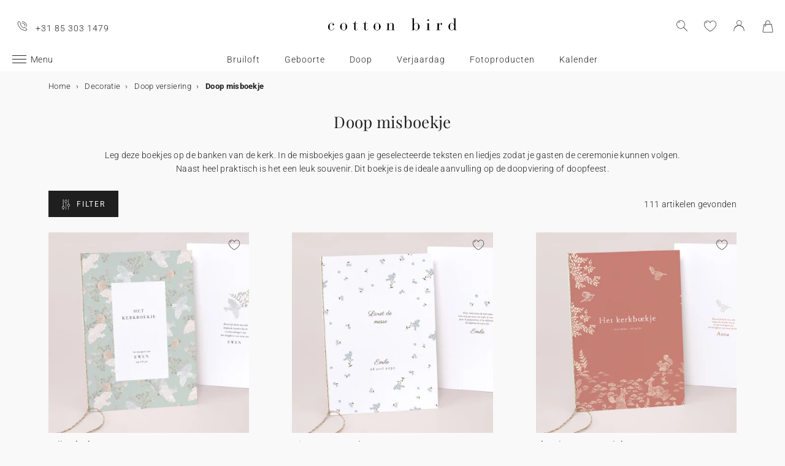

--- FILE ---
content_type: text/html; charset=UTF-8
request_url: https://www.cottonbird.nl/decoratie/doop-versiering/misboek
body_size: 27413
content:


<!DOCTYPE html>
<html lang="nl" data-country_code="nl" data-channel_code="cb_nl" class="cb" data-nosto_search_is_enabled="1">
<head>

    <script>
        window.dataLayer = window.dataLayer || [];
        function gtag(){dataLayer.push(arguments);}
    </script>

                                                                <!-- Google Tag Manager -->
        <script>
            (function(w,d,s,l,i){w[l]=w[l]||[];w[l].push({'gtm.start':
                    new Date().getTime(),event:'gtm.js'});var f=d.getElementsByTagName(s)[0],
                j=d.createElement(s),dl=l!='dataLayer'?'&l='+l:'';j.async=true;j.src=
                'https://msr.cottonbird.nl/tag-management'+dl;f.parentNode.insertBefore(j,f);
            })(window,document,'script','dataLayer','GTM-MQVNZ5V');
        </script>
        <!-- End Google Tag Manager -->
    
            <meta name="google-site-verification" content="V0l8frYwLYCMykE-N_J_0AHbYoHXxVMk0GWp818dsFw" />
    
            <meta name="facebook-domain-verification" content="oynmb9cpxlc1tbf4app7ss3lcjj2t1" />
    
            <meta name="p:domain_verify" content="1a38b8930d667737e597472e0d95662a"/>
    
    
    <meta charset="utf-8">
    <meta name="turbo-visit-control" content="reload">
    <meta name="turbo-prefetch" content="false">
    <meta http-equiv="X-UA-Compatible" content="IE=edge">
    <meta content="width=device-width, initial-scale=1, maximum-scale=2" name="viewport">

            <title>
            Doop misboekje - Cotton Bird
    </title>

    <meta name="description" content=""/>

                    <meta name="robots" content="index, follow">
        
    <link rel="canonical" href="https://www.cottonbird.nl/decoratie/doop-versiering/misboek" />

    
            <link rel="next" href="https://www.cottonbird.nl/decoratie/doop-versiering/misboek/page2" />
    
    
    <meta name="theme-color" content="#ffffff"/>

            <link rel="apple-touch-icon" href="/apple-touch-icon.png" />
        <link rel="manifest" href="/site.webmanifest" />
    
            <!--[if lt IE 9]>
        <script src="https://oss.maxcdn.com/html5shiv/3.7.3/html5shiv.min.js"></script>
        <script src="https://oss.maxcdn.com/respond/1.4.2/respond.min.js"></script>
        <![endif]-->

        <link rel="stylesheet" href="/build/shop-entry.e4dabdcc.css">
    
            
    

    <script src="/build/turbo-entry.8e9818d0.js" defer></script>
</head>

<body class="">
    <!-- Google Tag Manager (noscript) -->
    <noscript>
                    <iframe src="https://www.googletagmanager.com/ns.html?id=GTM-MQVNZ5V" height="0" width="0" style="display:none;visibility:hidden"></iframe>
            </noscript>
    <!-- End Google Tag Manager (noscript) -->
    <script>
        if (typeof jQuery === 'undefined') {
            let script = document.createElement('script');
            script.src = 'https://code.jquery.com/jquery-3.4.1.min.js';
            document.getElementsByTagName('head')[0].appendChild(script);
        }
    </script>




    <!-- MENU MOBILE V1 -->
    <aside class="hamburger-menu__wrapper">
        <div class="hamburger-menu__backdrop"></div>
        <div class="hamburger-menu__container">
            <div class="hamburger-menu">
                <div class="hamburger-menu__content hamburger-slide">
                    <ul class="hamburger-list--lvl1" data-hamburger-level="1"></ul>
                </div>
                <div class="hamburger-slide">
                    <ul class="hamburger-list--lvl2" data-hamburger-level="2"></ul>
                </div>
                <div class="hamburger-slide">
                    <ul class="hamburger-list--lvl3" data-hamburger-level="3"></ul>
                </div>
            </div>
        </div>
    </aside>
    <!-- END MENU MOBILE V1 -->

    

        
<header class="header">
    <div class="header-container">
        <div class="header-wrapper">
            <div class="header-content container-fluid">
                <div class="header-info">
                                                                <span class="header-phone u-hidden-small u-hidden-medium">+31 85 303 1479</span>
                                    </div>

                <div class="site-logo align-center">
                    <a href="/" class="logo" title="Terug naar de Cotton Bird home page">
                        <img src="/build/img/header/cottonbird.svg" alt="Cotton Bird - sweet paper for tender moments" width="255" height="61">
                    </a>
                </div>
            </div>
        </div>
    </div>
</header>
<div id="main-navigation--position"></div>

<section class="main-navigation">
    <div class="main-navigation-container">
            <div class="utility-nav">
        <div>
            <div>
                <div class="utility-nav__item utility-nav__item--menu">
                    <a class="utility-nav__item--menu-container">
                        <div class="utility-nav__item--menu-inner"></div>
                    </a>
                </div>
                <div class="utility-nav__item utility-nav__item--logo">
                    <a href="/" title="Terug naar de Cotton Bird home page">
                        <img src="/build/img/header/cottonbird-mobile.svg" alt="Cotton Bird - sweet paper for tender moments" width="57" height="24">
                    </a>
                </div>
            </div>
            <div>
                <div class="utility-nav__item utility-nav__item--search">
                    <img class="js-search" src="/build/img/icon/search-2020_1.svg" alt="Zoeken" width="24" height="24">
                    <div class="search__overlay"></div>
                    <div class="search__container">
                        <div class="search-widget">
                            <div class="search__form-container">
                                <form role="search" class="search__form" novalidate="">
                                    <input type="search" placeholder="Zoeken" class="search__input js-search-input">
                                    <img src="/build/img/icon/search-reset.svg" alt="" width="26" height="26" class="search--clear js-search-clear u-hidden">
                                </form>
                            </div>
                            <div class="search__hits"></div>
                        </div>
                        <img class="js-search-close search-widget--close" src="/build/img/icon/close-01.svg" alt="De zoekbalk sluiten" width="24" height="24">
                    </div>
                </div>
                                    <div class="utility-nav__item utility-nav__item--contact u-hidden-large u-hidden-huge">
                        <a href="tel:+31 85 303 1479">
                            <img src="/build/img/icon/phone.svg" alt="Wishlist" width="24" height="24">
                        </a>
                    </div>
                
                <div class="utility-nav__item utility-nav__item--contact  u-hidden-small ">
                    <turbo-frame id="utility-nav-wishlist" src="/_partial/utility-nav-wishlist?parent_path=/decoratie/doop-versiering/misboek">
                        <img src="/build/img/icon/is-fav-off.svg" alt="Wishlist" width="24" height="24">
                    </turbo-frame>
                </div>

                <div class="utility-nav__item utility-nav__item--profile">
                    <turbo-frame id="utility-nav-account" src="/_partial/utility-nav-account?parent_path=/decoratie/doop-versiering/misboek">
                        <a class="header-login__cta" href="/login" data-title="Inloggen" data-redirection="/decoratie/doop-versiering/misboek" data-zone="header">
                            <img src="/build/img/icon/account-notlogged.svg" alt="Inloggen" width="24" height="24">
                        </a>
                    </turbo-frame>
                </div>

                <div class="utility-nav__item utility-nav__item--cart">
                    <div class="utility-nav__item--cart-icon-zoning"></div>
                </div>
            </div>
        </div>
    </div>

        <div class="primary-nav-wrapper">
            <div>
                
<nav class="js-main-navigation">
    <div class="item-burger--menu">
        <a class="item-burger--menu-container">
            <div class="item-burger--menu-inner"></div>
            <div class="item-burger--menu-label">Menu</div>
        </a>
    </div>
                    <ul class="c-primary-nav" data-code="nl-menu-univers">
                                                    <li class="c-primary-nav__item" data-slug="menu-item--1198">
                
                        <span class="atc c-primary-nav__link   " data-atc="L2JydWlsb2Z0" data-slug="menu-item--1198" >Bruiloft</span>
            
    </li>

                                                                    <li class="c-primary-nav__item" data-slug="menu-item--1258">
                
                        <span class="atc c-primary-nav__link   " data-atc="L2dlYm9vcnRl" data-slug="menu-item--1258" >Geboorte</span>
            
    </li>

                                                                    <li class="c-primary-nav__item" data-slug="menu-item--121">
                
            <a class="c-primary-nav__link   " href="/doop" data-slug="menu-item--121" >Doop</a>
    
    </li>

                                                                                                <li class="c-primary-nav__item" data-slug="menu-item--1710">
                
                        <span class="atc c-primary-nav__link   " data-atc="L2tpbmRlcnZlcmphYXJkYWc=" data-slug="menu-item--1710" >Verjaardag</span>
            
    </li>

                                                                    <li class="c-primary-nav__item" data-slug="menu-item--2049">
                
                        <span class="atc c-primary-nav__link   " data-atc="L2ZvdG8=" data-slug="menu-item--2049" >Fotoproducten</span>
            
    </li>

                                                                                                                                                                                                                <li class="c-primary-nav__item" data-slug="menu-item--216">
                
            <a class="c-primary-nav__link   " href="/kalenders" data-slug="menu-item--216" >Kalender</a>
    
    </li>

                                </nav>
            </div>
        </div>

    </div>
</section>



<section class="aside-navigation-container">
    <div class="aside-navigation">
        <div>
            <nav>
                <ul>
                    
                            <li>
                                                                                     <a href="/kerst" class=" u-bold"
                                                
                    >☆ Kerstcollectie</a>
                             </li>
                                <li>
                                                                                     <a href="/gratis-proefpakket" class=" u-bold"
                                                
                    >Gratis proefdrukken</a>
                             </li>
                                <li>
                                                                                     <a href="https://www.cottonbird.nl/p/gc01-4247-m-cadeaubon" class=" u-bold"
                                                
                    >Cadeaubon</a>
                             </li>
                                <li>
                                                                                     <span class="menu-item  " href=""
                                                
                    >Alle evenementen</span>
                        <ul>
        <li>
            <span class="back">Alle evenementen</span>
        </li>
                                                                                    <li>
                                            <span class="menu-item  "
                                                        
                        >Trouwen</span>
                            <ul>
        <li>
            <span class="back">Trouwen</span>
        </li>
                                                                                    <li>
                                            <span  class="  atc"
                            data-atc="L2thYXJ0ZW4vYnJ1aWxvZnQtdWl0bm9kaWdpbmc="                            
                        >Trouwkaarten</span >
                                    </li>
                                                                                                <li>
                                            <span  class="  atc"
                            data-atc="L2thYXJ0ZW4vYnJ1aWxvZnQtYmVkYW5ra2FhcnRlbg=="                            
                        >Bedankkaarten</span >
                                    </li>
                                                                                                <li>
                                            <span  class="  atc"
                            data-atc="L2thYXJ0ZW4vYnJ1aWxvZnQtc2F2ZS10aGUtZGF0ZQ=="                            
                        >Save the date</span >
                                    </li>
                                                                                                <li>
                                            <span class="menu-item  "
                                                        
                        >Meer voor de trouwkaart</span>
                            <ul>
        <li>
            <span class="back">Meer voor de trouwkaart</span>
        </li>
                                                                                    <li>
                                            <span  class="  atc"
                            data-atc="L2FjY2Vzc29pcmVzL3N0aWNrZXJzL3Ryb3V3ZW4="                            
                        >Sluitzegels trouwkaart</span >
                                    </li>
                                                                                                <li>
                                            <span  class="  atc"
                            data-atc="L2FjY2Vzc29pcmVzL2xhYmVscy90cm91d2VuLWFkcmVzZXRpa2V0LWVudmVsb3A="                            
                        >Adresstickers trouwkaart</span >
                                    </li>
                                                                                                <li>
                                            <span  class="  atc"
                            data-atc="L2thYXJ0ZW4vYnJ1aWxvZnQtaW5sZWdrYWFydA=="                            
                        >Extra uitnodigingskaartje</span >
                                    </li>
                                                                                                <li>
                                            <span  class="  atc"
                            data-atc="L2thYXJ0ZW4vYnJ1aWxvZnQtcnN2cC1rYWFydA=="                            
                        >RSVP kaart</span >
                                    </li>
                        </ul>

                                    </li>
                                                                                                <li>
                                            <span class="menu-item  "
                                                        
                        >Decoratie</span>
                            <ul>
        <li>
            <span class="back">Decoratie</span>
        </li>
                                                                                    <li>
                                            <span  class=" u-bold atc"
                            data-atc="L2RlY29yYXRpZS9icnVpbG9mdA=="                            
                        >Alle trouwdecortie bekijken</span >
                                    </li>
                                                                                                <li>
                                            <span  class="  atc"
                            data-atc="L2RlY29yYXRpZS9icnVpbG9mdC9nYXN0ZW5ib2Vr"                            
                        >Gastenboek</span >
                                    </li>
                                                                                                <li>
                                            <span  class="  atc"
                            data-atc="L2RlY29yYXRpZS9icnVpbG9mdC9taXNib2Vr"                            
                        >Misboekje / Liturgie</span >
                                    </li>
                                                                                                <li>
                                            <span  class="  atc"
                            data-atc="L2RlY29yYXRpZS9icnVpbG9mdC90cm91d2JvcmQ="                            
                        >Bruiloft bord</span >
                                    </li>
                                                                                                <li>
                                            <span  class="  atc"
                            data-atc="L2RlY29yYXRpZS9icnVpbG9mdC9wcm9ncmFtbWF3YWFpZXI="                            
                        >Programmawaaiers</span >
                                    </li>
                                                                                                <li>
                                            <span  class="  atc"
                            data-atc="L2RlY29yYXRpZS9icnVpbG9mdC9jb25mZXR0aS1ob29ybnRqZQ=="                            
                        >Confettihoorntjes</span >
                                    </li>
                                                                                                <li>
                                            <span  class="  atc"
                            data-atc="L2RlY29yYXRpZS9icnVpbG9mdC9zbGluZ2Vy"                            
                        >Slingers</span >
                                    </li>
                                                                                                                    <li>
                                            <span  class="  atc"
                            data-atc="L2ZvdG8vd2Vnd2VycGNhbWVyYQ=="                            
                        >Sticker voor wegwerpcamera</span >
                                    </li>
                        </ul>

                                    </li>
                                                                                                <li>
                                            <span class="menu-item  "
                                                        
                        >Tafel</span>
                            <ul>
        <li>
            <span class="back">Tafel</span>
        </li>
                                                                                    <li>
                                            <span  class="  atc"
                            data-atc="L2RlY29yYXRpZS9icnVpbG9mdC90YWZlbA=="                            
                        >Alles voor de tafels</span >
                                    </li>
                                                                                                <li>
                                            <span  class="  atc"
                            data-atc="L2RlY29yYXRpZS9icnVpbG9mdC90YWZlbC9tZW51a2FhcnQ="                            
                        >Menukaart</span >
                                    </li>
                                                                                                <li>
                                            <span  class="  atc"
                            data-atc="L2RlY29yYXRpZS9icnVpbG9mdC90YWZlbC9uYWFta2FhcnQ="                            
                        >Naamkaartjes</span >
                                    </li>
                                                                                                <li>
                                            <span  class="  atc"
                            data-atc="L2RlY29yYXRpZS9icnVpbG9mdC90YWZlbC90YWZlbHBsYW4="                            
                        >Tafelplan</span >
                                    </li>
                                                                                                <li>
                                            <span  class="  atc"
                            data-atc="L2RlY29yYXRpZS9icnVpbG9mdC90YWZlbC90YWZlbG51bW1lcg=="                            
                        >Tafelnummers</span >
                                    </li>
                                                                                                <li>
                                            <span  class="  atc"
                            data-atc="L2RlY29yYXRpZS9icnVpbG9mdC90YWZlbC9mbGVzZXRpa2V0"                            
                        >Flesetiketten</span >
                                    </li>
                                                                                                <li>
                                            <span  class="  atc"
                            data-atc="L2RlY29yYXRpZS9icnVpbG9mdC92dXVyd2Vyay1zdGVycmV0amVzLWV0aWtldA=="                            
                        >Vuurwerk etiketten</span >
                                    </li>
                        </ul>

                                    </li>
                                                                                                <li>
                                            <span class="menu-item  "
                                                        
                        >Trouwbedankjes</span>
                            <ul>
        <li>
            <span class="back">Trouwbedankjes</span>
        </li>
                                                                                    <li>
                                            <span  class=" u-bold atc"
                            data-atc="L2NhZGVhdXRqZXMvYmVkYW5ramUtYnJ1aWxvZnQ="                            
                        >Alle trouwbedankjes bekijken</span >
                                    </li>
                                                                                                <li>
                                            <span  class="  atc"
                            data-atc="L2NhZGVhdXRqZXMvYmVkYW5ramUtYnJ1aWxvZnQva29la2plc2Rvb3NqZQ=="                            
                        >Koekjesdoosje</span >
                                    </li>
                                                                                                <li>
                                            <span  class="  atc"
                            data-atc="L2NhZGVhdXRqZXMvYmVkYW5ramUtYnJ1aWxvZnQvdmVycmFzc2luZ3Nkb29zamU="                            
                        >Verrassingsdoosje</span >
                                    </li>
                                                                                                <li>
                                            <span  class="  atc"
                            data-atc="L2NhZGVhdXRqZXMvYmVkYW5ramUtYnJ1aWxvZnQva2FhcnNlbg=="                            
                        >Kaarsen</span >
                                    </li>
                                                                                                <li>
                                            <span  class="  atc"
                            data-atc="L2FjY2Vzc29pcmVzL2xhYmVscy90cm91d2Vu"                            
                        >Cadeaulabel</span >
                                    </li>
                                                                                                <li>
                                            <span  class="  atc"
                            data-atc="L2NhZGVhdXRqZXMvYmVkYW5ramUtYnJ1aWxvZnQvZHJvb2dibG9lbS1ib2VrZXQ="                            
                        >Droogbloem boeketje</span >
                                    </li>
                        </ul>

                                    </li>
                                                                                                <li>
                                            <span  class="  atc"
                            data-atc="aHR0cHM6Ly93d3cuY290dG9uYmlyZC5ubC9mb3RvL2ZvdG9ib2VrL2ZpbHRlci90aGVtYS1icnVpbG9mdA=="                            
                        >Trouwalbum</span >
                                    </li>
                                                                                                <li>
                                            <span class="menu-item  "
                                                        
                        >Samenwerkingen</span>
                            <ul>
        <li>
            <span class="back">Samenwerkingen</span>
        </li>
                                                                                    <li>
                                            <span  class="  atc"
                            data-atc="L2hlbGVuYS1zb3ViZXlyYW5kLXgtY290dG9uLWJpcmQ="                            
                        >Cotton Bird x Helena Soubeyrand</span >
                                    </li>
                                                                                                <li>
                                            <span  class="  atc"
                            data-atc="L2thYXJ0ZW4vYnJ1aWxvZnQtdWl0bm9kaWdpbmcvZmlsdGVyL3NhbWVud2Vya2luZy1oZXJiYXJpdW0="                            
                        >Cotton Bird x Herbarium</span >
                                    </li>
                                                                                                <li>
                                            <span  class="  atc"
                            data-atc="L2thYXJ0ZW4vYnJ1aWxvZnQtdWl0bm9kaWdpbmcvZmlsdGVyL3NhbWVud2Vya2luZy1sZWF1YmxldWU="                            
                        >Cotton Bird x leaubleu</span >
                                    </li>
                        </ul>

                                    </li>
                        </ul>

                                    </li>
                                                                                                <li>
                                            <span class="menu-item  "
                                                        
                        >Geboorte</span>
                            <ul>
        <li>
            <span class="back">Geboorte</span>
        </li>
                                                                                    <li>
                                            <span  class="  atc"
                            data-atc="L2thYXJ0ZW4vZ2Vib29ydGU="                            
                        >Geboortekaartjes</span >
                                    </li>
                                                                                                <li>
                                            <span class="menu-item  "
                                                        
                        >Meer voor het geboortekaartje</span>
                            <ul>
        <li>
            <span class="back">Meer voor het geboortekaartje</span>
        </li>
                                                                                    <li>
                                            <span  class="  atc"
                            data-atc="L2FjY2Vzc29pcmVzL3N0aWNrZXJzL2dlYm9vcnRl"                            
                        >Geboortestickers</span >
                                    </li>
                                                                                                <li>
                                            <span  class="  atc"
                            data-atc="L2thYXJ0ZW4vZ2Vib29ydGUtaGFuZGdlc2NocmV2ZW4ta2FhcnQ="                            
                        >Handgeschreven kaartjes</span >
                                    </li>
                                                                                                <li>
                                            <span  class="  atc"
                            data-atc="L2FjY2Vzc29pcmVzL2xpbnRqZXM="                            
                        >Lintjes</span >
                                    </li>
                                                                                                <li>
                                            <span  class="  atc"
                            data-atc="L2FjY2Vzc29pcmVzL2Ryb29nYmxvZW1lbg=="                            
                        >Droogbloemen</span >
                                    </li>
                                                                                                <li>
                                            <span  class="  atc"
                            data-atc="L2FjY2Vzc29pcmVzL2xha3plZ2Vscw=="                            
                        >Lakzegels</span >
                                    </li>
                        </ul>

                                    </li>
                                                                                                <li>
                                            <span class="menu-item  "
                                                        
                        >Kraamvisite bedankjes</span>
                            <ul>
        <li>
            <span class="back">Kraamvisite bedankjes</span>
        </li>
                                                                                    <li>
                                            <span  class="  atc"
                            data-atc="L2NhZGVhdXRqZXMva3JhYW1jYWRlYXUvZ2Vib29ydGViZWRhbmtqZS9rYWFyc2Vu"                            
                        >Kaarsen</span >
                                    </li>
                                                                                                <li>
                                            <span  class="  atc"
                            data-atc="L2NhZGVhdXRqZXMva3JhYW1jYWRlYXUvZ2Vib29ydGViZWRhbmtqZS9rb2VramVzZG9vc2pl"                            
                        >Koekjesdoosje</span >
                                    </li>
                                                                                                <li>
                                            <span  class="  atc"
                            data-atc="L2NhZGVhdXRqZXMva3JhYW1jYWRlYXUvZ2Vib29ydGViZWRhbmtqZS92ZXJyYXNzaW5nc2Rvb3NqZQ=="                            
                        >Verrassingsdoosje</span >
                                    </li>
                                                                                                <li>
                                            <span  class="  atc"
                            data-atc="L2FjY2Vzc29pcmVzL2xhYmVscy9nZWJvb3J0ZQ=="                            
                        >Cadeaulabel</span >
                                    </li>
                        </ul>

                                    </li>
                                                                                                <li>
                                            <span class="menu-item  "
                                                        
                        >Decoratie en geboortecadeaus</span>
                            <ul>
        <li>
            <span class="back">Decoratie en geboortecadeaus</span>
        </li>
                                                                                    <li>
                                            <span  class=" u-bold atc"
                            data-atc="L2RlY29yYXRpZS9raW5k"                            
                        >Alle decoratie bekijken</span >
                                    </li>
                                                                                                <li>
                                            <span  class="  atc"
                            data-atc="L2RlY29yYXRpZS9raW5kL2dyb2VpbWV0ZXI="                            
                        >Groeimeters</span >
                                    </li>
                                                                                                <li>
                                            <span  class="  atc"
                            data-atc="L2RlY29yYXRpZS9raW5kL2JhYnlwb3N0ZXI="                            
                        >Poster van je baby</span >
                                    </li>
                                                                                                <li>
                                            <span  class="  atc"
                            data-atc="L2RlY29yYXRpZS9raW5kL2dlYm9vcnRlcG9zdGVy"                            
                        >Poster van je geboortekaart</span >
                                    </li>
                                                                                                <li>
                                            <span  class="  atc"
                            data-atc="L2RlY29yYXRpZS9pbnRlcmlldXIvcG9zdGVycy9maWx0ZXIvc3Rpamwta2luZA=="                            
                        >Posters met illustraties</span >
                                    </li>
                        </ul>

                                    </li>
                                                                                                <li>
                                            <span class="menu-item  "
                                                        
                        >Mijlpaalkaarten</span>
                            <ul>
        <li>
            <span class="back">Mijlpaalkaarten</span>
        </li>
                                                                                    <li>
                                            <span  class="  atc"
                            data-atc="L2NhZGVhdXRqZXMva3JhYW1jYWRlYXUvbWlqbHBhYWxrYWFydGVuL3p3YW5nZXJzaGFw"                            
                        >Zwangerschapskaarten</span >
                                    </li>
                                                                                                <li>
                                            <span  class="  atc"
                            data-atc="L2NhZGVhdXRqZXMva3JhYW1jYWRlYXUvbWlqbHBhYWxrYWFydGVuL2VlcnN0ZS1qYWFy"                            
                        >Baby&#039;s eerste jaar kaarten</span >
                                    </li>
                                                                                                <li>
                                            <span  class="  atc"
                            data-atc="L2NhZGVhdXRqZXMva3JhYW1jYWRlYXUvbWlqbHBhYWxrYWFydGVuL2VlcnN0ZS1rZWVy"                            
                        >Baby&#039;s eerste keer kaarten</span >
                                    </li>
                        </ul>

                                    </li>
                                                                                                <li>
                                            <span  class="  atc"
                            data-atc="L2dlYm9vcnRlL2JhYnlib3JyZWwtZW4ta3JhYW1mZWVzdA=="                            
                        >Babyborrel en kraamfeest</span >
                                    </li>
                                                                                                <li>
                                            <span  class="  atc"
                            data-atc="aHR0cHM6Ly93d3cuY290dG9uYmlyZC5ubC9mb3RvL2ZvdG9ib2VrL2ZpbHRlci90aGVtYS1nZWJvb3J0ZQ=="                            
                        >Babyboek</span >
                                    </li>
                                                                                                <li>
                                            <span  class="  atc"
                            data-atc="L2thYXJ0ZW4vZ2Vib29ydGUtYmVkYW5ra2FhcnRlbg=="                            
                        >Bedankkaarten</span >
                                    </li>
                                                                                                <li>
                                            <span class="menu-item  "
                                                        
                        >Samenwerkingen</span>
                            <ul>
        <li>
            <span class="back">Samenwerkingen</span>
        </li>
                                                                                    <li>
                                            <span  class="  atc"
                            data-atc="L2hlbGVuYS1zb3ViZXlyYW5kLXgtY290dG9uLWJpcmQ="                            
                        >Helena Soubeyrand x Cotton Bird</span >
                                    </li>
                                                                                                <li>
                                            <span  class="  atc"
                            data-atc="L2dlYm9vcnRla2FhcnRqZXMvY290dG9uLWJpcmQteC1sb3Vpc2UtbWlzaGE="                            
                        >Louise Misha x Cotton Bird</span >
                                    </li>
                                                                                                <li>
                                            <span  class="  atc"
                            data-atc="L2thYXJ0ZW4vZ2Vib29ydGUvZmlsdGVyL3NhbWVud2Vya2luZy1tb3VsaW4tcm90eQ=="                            
                        >Moulin Roty x Cotton Bird</span >
                                    </li>
                                                                                                <li>
                                            <span  class="  atc"
                            data-atc="L2dlYm9vcnRla2FhcnRqZXMvY290dG9uLWJpcmQteC1tYWluLXNhdXZhZ2U="                            
                        >Main sauvage x Cotton Bird</span >
                                    </li>
                                                                                                <li>
                                            <span  class="  atc"
                            data-atc="L2thYXJ0ZW4vZ2Vib29ydGUvZmlsdGVyL3NhbWVud2Vya2luZy1tdWMtbXVj"                            
                        >muc muc x Cotton Bird</span >
                                    </li>
                                                                                                <li>
                                            <a href="/geboortekaartjes/cotton-bird-x-gamin-gamine"  class=" "
                                                        
                        >Gamin Gamine x Cotton Bird</a >
                                    </li>
                        </ul>

                                    </li>
                        </ul>

                                    </li>
                                                                                                <li>
                                            <span class="menu-item  "
                                                        
                        >Verjaardag</span>
                            <ul>
        <li>
            <span class="back">Verjaardag</span>
        </li>
                                                                                    <li>
                                            <span  class=" u-bold atc"
                            data-atc="L2thYXJ0ZW4vdmVyamFhcmRhZy11aXRub2RpZ2luZw=="                            
                        >Uitnodigingen verjaardagsfeestje</span >
                                    </li>
                                                                                                <li>
                                            <span class="menu-item  "
                                                        
                        >Verjaardagsversiering</span>
                            <ul>
        <li>
            <span class="back">Verjaardagsversiering</span>
        </li>
                                                                                    <li>
                                            <span  class="  atc"
                            data-atc="L2FjY2Vzc29pcmVzL3N0aWNrZXJzL3ZlcmphYXJkYWc="                            
                        >Stickers</span >
                                    </li>
                                                                                                <li>
                                            <span  class="  atc"
                            data-atc="L2RlY29yYXRpZS92ZXJqYWFyZGFnLXZlcnNpZXJpbmcvc2xpbmdlcg=="                            
                        >Slingers</span >
                                    </li>
                                                                                                <li>
                                            <span  class="  atc"
                            data-atc="L2RlY29yYXRpZS92ZXJqYWFyZGFnLXZlcnNpZXJpbmcvdGFhcnR0b3BwZXI="                            
                        >Taarttoppers</span >
                                    </li>
                                                                                                <li>
                                            <span  class="  atc"
                            data-atc="L2RlY29yYXRpZS92ZXJqYWFyZGFnLXZlcnNpZXJpbmcvdGFmZWwvYmVrZXI="                            
                        >Papieren bekers</span >
                                    </li>
                                                                                                <li>
                                            <span  class="  atc"
                            data-atc="L2RlY29yYXRpZS92ZXJqYWFyZGFnLXZlcnNpZXJpbmcvdGFmZWwvcGxhY2VtYXQ="                            
                        >Placemats</span >
                                    </li>
                                                                                                <li>
                                            <span  class="  atc"
                            data-atc="L2RlY29yYXRpZS92ZXJqYWFyZGFnLXZlcnNpZXJpbmcvdGFmZWwvc2VydmV0cmluZw=="                            
                        >Servetringen</span >
                                    </li>
                        </ul>

                                    </li>
                                                                                                <li>
                                            <span class="menu-item  "
                                                        
                        >Traktaties</span>
                            <ul>
        <li>
            <span class="back">Traktaties</span>
        </li>
                                                                                    <li>
                                            <span  class="  atc"
                            data-atc="L2NhZGVhdXRqZXMvdmVyamFhcmRhZy10cmFrdGF0aWUvc25vZXB6YWtqZQ=="                            
                        >Snoepzakjes</span >
                                    </li>
                                                                                                <li>
                                            <span  class="  atc"
                            data-atc="L2NhZGVhdXRqZXMvdmVyamFhcmRhZy10cmFrdGF0aWUvdmVycmFzc2luZ3Nkb29zamU="                            
                        >Verrassingsdoosje</span >
                                    </li>
                                                                                                <li>
                                            <span  class="  atc"
                            data-atc="L2NhZGVhdXRqZXMvdmVyamFhcmRhZy10cmFrdGF0aWUva29la2plc2Rvb3NqZQ=="                            
                        >Koekjesdoosje</span >
                                    </li>
                                                                                                <li>
                                            <span  class="  atc"
                            data-atc="L2FjY2Vzc29pcmVzL2xhYmVscy92ZXJqYWFyZGFnc2xhYmVsdGpl"                            
                        >Labeltjes</span >
                                    </li>
                        </ul>

                                    </li>
                        </ul>

                                    </li>
                                                                                                <li>
                                            <span class="menu-item  "
                                                        
                        >Kerstmis</span>
                            <ul>
        <li>
            <span class="back">Kerstmis</span>
        </li>
                                                                                    <li>
                                            <a href="/kerst"  class=" "
                                                        
                        >Bekijk de volledige kerstcollectie</a >
                                    </li>
                                                                                                <li>
                                            <span  class="  atc"
                            data-atc="L2thYXJ0ZW4va2Vyc3RrYWFydGVu"                            
                        >Kerstkaarten</span >
                                    </li>
                                                                                                <li>
                                            <span class="menu-item  "
                                                        
                        >Kalenders</span>
                            <ul>
        <li>
            <span class="back">Kalenders</span>
        </li>
                                                                                    <li>
                                            <span  class="  atc"
                            data-atc="L2thbGVuZGVycy9hZHZlbnRza2FsZW5kZXIvZm90bw=="                            
                        >Adventskalender</span >
                                    </li>
                                                                                                <li>
                                            <span  class="  atc"
                            data-atc="L2thbGVuZGVycy9mb3Rva2FsZW5kZXIvc3BpcmFhbC1rYWxlbmRlcg=="                            
                        >Wandkalender</span >
                                    </li>
                                                                                                <li>
                                            <span  class="  atc"
                            data-atc="L2thbGVuZGVycy9mb3Rva2FsZW5kZXIvbHVpa2thbGVuZGVy"                            
                        >Vouwkalender</span >
                                    </li>
                        </ul>

                                    </li>
                                                                                                <li>
                                            <span class="menu-item  "
                                                        
                        >Kerstcadeautjes</span>
                            <ul>
        <li>
            <span class="back">Kerstcadeautjes</span>
        </li>
                                                                                                        <li>
                                            <span  class="  atc"
                            data-atc="L25vdGl0aWVib2VramVz"                            
                        >Notitieboek</span >
                                    </li>
                                                                                                <li>
                                            <span  class="  atc"
                            data-atc="L2ZvdG8vZ2VwZXJzb25hbGlzZWVyZGUtZm90b2xpanN0"                            
                        >Gepersonaliseerde fotolijst</span >
                                    </li>
                                                                                                <li>
                                            <span  class="  atc"
                            data-atc="L2NhZGVhdXRqZXMva2Vyc3QvY2hvY29sYWRlcmVlcA=="                            
                        >Chocoladereep</span >
                                    </li>
                                                                                                <li>
                                            <span  class="  atc"
                            data-atc="L2NhZGVhdXRqZXMva2Vyc3Qva2FhcnNlbg=="                            
                        >Kaarsen</span >
                                    </li>
                                                                                                <li>
                                            <span  class="  atc"
                            data-atc="L2FjY2Vzc29pcmVzL2xhYmVscy9rZXJzdGxhYmVsdGpl"                            
                        >Cadeaulabel</span >
                                    </li>
                                                                                                <li>
                                            <span  class="  atc"
                            data-atc="L2FjY2Vzc29pcmVzL3N0aWNrZXJzL2tlcnN0"                            
                        >Stickers</span >
                                    </li>
                        </ul>

                                    </li>
                        </ul>

                                    </li>
                                                                                                <li>
                                            <span class="menu-item  "
                                                        
                        >Doop</span>
                            <ul>
        <li>
            <span class="back">Doop</span>
        </li>
                                                                                    <li>
                                            <span  class="  atc"
                            data-atc="L2thYXJ0ZW4vZG9vcC11aXRub2RpZ2luZw=="                            
                        >Doopkaarten</span >
                                    </li>
                                                                                                <li>
                                            <span class="menu-item  "
                                                        
                        >Meer voor de doopkaart</span>
                            <ul>
        <li>
            <span class="back">Meer voor de doopkaart</span>
        </li>
                                                                                    <li>
                                            <span  class="  atc"
                            data-atc="L2FjY2Vzc29pcmVzL3N0aWNrZXJzL2Rvb3A="                            
                        >Stickers</span >
                                    </li>
                                                                                                <li>
                                            <span  class="  atc"
                            data-atc="L2FjY2Vzc29pcmVzL2xpbnRqZXM="                            
                        >Lintjes</span >
                                    </li>
                                                                                                <li>
                                            <span  class="  atc"
                            data-atc="L2FjY2Vzc29pcmVzL2Ryb29nYmxvZW1lbg=="                            
                        >Droogbloemen</span >
                                    </li>
                        </ul>

                                    </li>
                                                                                                <li>
                                            <span  class="  atc"
                            data-atc="L2thYXJ0ZW4vZG9vcC1iZWRhbmtrYWFydGVu"                            
                        >Bedankkaarten</span >
                                    </li>
                                                                                                <li>
                                            <span class="menu-item  "
                                                        
                        >Bedankjes en ceremonie</span>
                            <ul>
        <li>
            <span class="back">Bedankjes en ceremonie</span>
        </li>
                                                                                    <li>
                                            <span  class="  atc"
                            data-atc="L2RlY29yYXRpZS9kb29wLXZlcnNpZXJpbmcvZ2FzdGVuYm9law=="                            
                        >Gastenboek</span >
                                    </li>
                                                                                                <li>
                                            <span  class="  atc"
                            data-atc="L2RlY29yYXRpZS9kb29wLXZlcnNpZXJpbmcvbWlzYm9law=="                            
                        >Misboekje / Liturgie</span >
                                    </li>
                                                                                                <li>
                                            <span  class="  atc"
                            data-atc="L2RlY29yYXRpZS9kb29wLXZlcnNpZXJpbmcvbWVudWthYXJ0"                            
                        >Menukaart</span >
                                    </li>
                                                                                                <li>
                                            <span  class="  atc"
                            data-atc="L2NhZGVhdXRqZXMvZG9vcC1iZWRhbmtqZS9rYWFyc2Vu"                            
                        >Kaarsen</span >
                                    </li>
                                                                                                <li>
                                            <span  class="  atc"
                            data-atc="L2NhZGVhdXRqZXMvZG9vcC1iZWRhbmtqZS9rb2VramVzZG9vc2pl"                            
                        >Koekjesdoosje</span >
                                    </li>
                                                                                                <li>
                                            <span  class="  atc"
                            data-atc="L2NhZGVhdXRqZXMvZG9vcC1iZWRhbmtqZS92ZXJyYXNzaW5nc2Rvb3NqZQ=="                            
                        >Verrassingsdoosje</span >
                                    </li>
                        </ul>

                                    </li>
                        </ul>

                                    </li>
                                                                                                <li>
                                            <span class="menu-item  "
                                                        
                        >Communie en lentefeest</span>
                            <ul>
        <li>
            <span class="back">Communie en lentefeest</span>
        </li>
                                                                                    <li>
                                            <span  class="  atc"
                            data-atc="L2thYXJ0ZW4vY29tbXVuaWUtdWl0bm9kaWdpbmc="                            
                        >Communie en lentefeest kaarten</span >
                                    </li>
                                                                                                <li>
                                            <span class="menu-item  "
                                                        
                        >Meer voor de communiekaart</span>
                            <ul>
        <li>
            <span class="back">Meer voor de communiekaart</span>
        </li>
                                                                                    <li>
                                            <span  class="  atc"
                            data-atc="L2FjY2Vzc29pcmVzL3N0aWNrZXJzL2NvbW11bmll"                            
                        >Stickers</span >
                                    </li>
                                                                                                <li>
                                            <span  class="  atc"
                            data-atc="L2FjY2Vzc29pcmVzL2xpbnRqZXM="                            
                        >Lintjes</span >
                                    </li>
                        </ul>

                                    </li>
                                                                                                <li>
                                            <span  class="  atc"
                            data-atc="L2thYXJ0ZW4vY29tbXVuaWUtYmVkYW5ra2FhcnRlbg=="                            
                        >Bedankkaarten</span >
                                    </li>
                                                                                                <li>
                                            <span class="menu-item  "
                                                        
                        >Bedankjes en ceremonie</span>
                            <ul>
        <li>
            <span class="back">Bedankjes en ceremonie</span>
        </li>
                                                                                    <li>
                                            <span  class="  atc"
                            data-atc="L2RlY29yYXRpZS9jb21tdW5pZS12ZXJzaWVyaW5nL2dhc3RlbmJvZWs="                            
                        >Gastenboek</span >
                                    </li>
                                                                                                <li>
                                            <span  class="  atc"
                            data-atc="L2RlY29yYXRpZS9jb21tdW5pZS12ZXJzaWVyaW5nL21lbnVrYWFydA=="                            
                        >Menukaart</span >
                                    </li>
                                                                                                <li>
                                            <span  class="  atc"
                            data-atc="L2NhZGVhdXRqZXMvY29tbXVuaWUtYmVkYW5ramUva2FhcnNlbg=="                            
                        >Kaarsen</span >
                                    </li>
                                                                                                <li>
                                            <span  class="  atc"
                            data-atc="L2RlY29yYXRpZS9jb21tdW5pZS12ZXJzaWVyaW5nL3Nub2VwemFramU="                            
                        >Snoepzakjes</span >
                                    </li>
                                                                                                <li>
                                            <span  class="  atc"
                            data-atc="L2NhZGVhdXRqZXMvY29tbXVuaWUtYmVkYW5ramUvdmVycmFzc2luZ3Nkb29zamU="                            
                        >Verrassingsdoosje</span >
                                    </li>
                                                                                                <li>
                                            <span  class="  atc"
                            data-atc="L2NhZGVhdXRqZXMvY29tbXVuaWUtYmVkYW5ramUvYm9la2VubGVnZ2Vy"                            
                        >Boekenlegger</span >
                                    </li>
                        </ul>

                                    </li>
                        </ul>

                                    </li>
                                                                                                                    <li>
                                            <span  class="  atc"
                            data-atc="L3ZhZGVyZGFn"                            
                        >Vaderdag</span >
                                    </li>
                        </ul>

                             </li>
                                <li>
                                                                                     <span class="menu-item  " href=""
                                                
                    >Kaarten</span>
                        <ul>
        <li>
            <span class="back">Kaarten</span>
        </li>
                                                                                    <li>
                                            <span  class=" u-bold atc"
                            data-atc="L2thYXJ0ZW4="                            
                        >Alle Kaarten</span >
                                    </li>
                                                                                                <li>
                                            <span class="menu-item  "
                                                        
                        >Trouwkaarten</span>
                            <ul>
        <li>
            <span class="back">Trouwkaarten</span>
        </li>
                                                                                    <li>
                                            <span  class="  atc"
                            data-atc="L2thYXJ0ZW4vYnJ1aWxvZnQtdWl0bm9kaWdpbmc="                            
                        >Uitnodiging</span >
                                    </li>
                                                                                                <li>
                                            <a href="https://www.cottonbird.nl/digitale/trouwkaart"  class=" "
                                                        
                        >Digitale trouwkaart</a >
                                    </li>
                                                                                                <li>
                                            <span  class="  atc"
                            data-atc="L2thYXJ0ZW4vYnJ1aWxvZnQtc2F2ZS10aGUtZGF0ZQ=="                            
                        >Save the date</span >
                                    </li>
                                                                                                <li>
                                            <span  class="  atc"
                            data-atc="L2thYXJ0ZW4vYnJ1aWxvZnQtaW5sZWdrYWFydA=="                            
                        >Inlegkaart trouwkaart</span >
                                    </li>
                                                                                                <li>
                                            <span  class="  atc"
                            data-atc="L2thYXJ0ZW4vYnJ1aWxvZnQtcnN2cC1rYWFydA=="                            
                        >Rsvp trouwkaart</span >
                                    </li>
                                                                                                <li>
                                            <span  class="  atc"
                            data-atc="L2thYXJ0ZW4vYnJ1aWxvZnQtYmVkYW5ra2FhcnRlbg=="                            
                        >Bedankkaarten</span >
                                    </li>
                                                                                                <li>
                                            <span  class="  atc"
                            data-atc="L2thYXJ0ZW4vYnJ1aWxvZnQtaHV3ZWxpamtzanViaWxldW0tdWl0bm9kaWdpbmc="                            
                        >Uitnodiging huwelijksjubileum</span >
                                    </li>
                                                                                                <li>
                                            <a href="https://www.cottonbird.nl/enveloppen-en-binnenkant-envelop"  class=" "
                                                        
                        >Enveloppen en binnenkant envelop</a >
                                    </li>
                        </ul>

                                    </li>
                                                                                                <li>
                                            <span class="menu-item  "
                                                        
                        >Geboortekaartjes</span>
                            <ul>
        <li>
            <span class="back">Geboortekaartjes</span>
        </li>
                                                                                    <li>
                                            <span  class="  atc"
                            data-atc="L2thYXJ0ZW4vZ2Vib29ydGU="                            
                        >Geboortekaartje</span >
                                    </li>
                                                                                                <li>
                                            <a href="https://www.cottonbird.nl/digitale/geboortekaart"  class=" "
                                                        
                        >Digitale geboortekaart</a >
                                    </li>
                                                                                                <li>
                                            <span  class="  atc"
                            data-atc="L2thYXJ0ZW4vZ2Vib29ydGUtaGFuZGdlc2NocmV2ZW4ta2FhcnQ="                            
                        >Handgeschreven kaart</span >
                                    </li>
                                                                                                <li>
                                            <span  class="  atc"
                            data-atc="L2thYXJ0ZW4vZ2Vib29ydGUtYmVkYW5ra2FhcnRlbg=="                            
                        >Bedankkaartje</span >
                                    </li>
                        </ul>

                                    </li>
                                                                                                <li>
                                            <span  class="  atc"
                            data-atc="L2thYXJ0ZW4vdmVyamFhcmRhZy11aXRub2RpZ2luZw=="                            
                        >Uitnodiging kinderfeestje</span >
                                    </li>
                                                                                                <li>
                                            <span  class="  atc"
                            data-atc="L2thYXJ0ZW4va2Vyc3RrYWFydGVu"                            
                        >Kerstkaarten</span >
                                    </li>
                                                                                                <li>
                                            <span class="menu-item  "
                                                        
                        >Doopkaarten</span>
                            <ul>
        <li>
            <span class="back">Doopkaarten</span>
        </li>
                                                                                    <li>
                                            <span  class="  atc"
                            data-atc="L2thYXJ0ZW4vZG9vcC11aXRub2RpZ2luZw=="                            
                        >Uitnodiging</span >
                                    </li>
                                                                                                <li>
                                            <a href="https://www.cottonbird.nl/digitale/doopkaart"  class=" "
                                                        
                        >Digitale doopkaart</a >
                                    </li>
                                                                                                <li>
                                            <span  class="  atc"
                            data-atc="L2thYXJ0ZW4vZG9vcC1iZWRhbmtrYWFydGVu"                            
                        >Bedankkaarten</span >
                                    </li>
                        </ul>

                                    </li>
                                                                                                <li>
                                            <span class="menu-item  "
                                                        
                        >Communiekaarten</span>
                            <ul>
        <li>
            <span class="back">Communiekaarten</span>
        </li>
                                                                                    <li>
                                            <span  class="  atc"
                            data-atc="L2thYXJ0ZW4vY29tbXVuaWUtdWl0bm9kaWdpbmc="                            
                        >Uitnodiging</span >
                                    </li>
                                                                                                <li>
                                            <a href="https://www.cottonbird.nl/digitale/communiekaart"  class=" "
                                                        
                        >Digitale communiekaart</a >
                                    </li>
                                                                                                <li>
                                            <span  class="  atc"
                            data-atc="L2thYXJ0ZW4vY29tbXVuaWUtYmVkYW5ra2FhcnRlbg=="                            
                        >Bedankkaarten</span >
                                    </li>
                        </ul>

                                    </li>
                                                                                                <li>
                                            <span  class="  atc"
                            data-atc="L2dyYXRpcy1wcm9lZnBha2tldA=="                            
                        >Proefdruk</span >
                                    </li>
                                                                                                <li>
                                            <span  class="  atc"
                            data-atc="L2FjY2Vzc29pcmVz"                            
                        >Accessoires</span >
                                    </li>
                                                                                                <li>
                                            <a href="https://www.birdpostal.com/nl"  class=" "
                                                        target="_blank"
                        >Digitale kaart</a >
                                    </li>
                        </ul>

                             </li>
                                <li>
                                                                                     <span class="menu-item  " href=""
                                                
                    >Decoratie</span>
                        <ul>
        <li>
            <span class="back">Decoratie</span>
        </li>
                                                                                    <li>
                                            <span class="menu-item  "
                                                        
                        >Bruiloft decoratie</span>
                            <ul>
        <li>
            <span class="back">Bruiloft decoratie</span>
        </li>
                                                                                    <li>
                                            <a href="/decoratie/bruiloft"  class=" u-bold"
                                                        
                        >Alle bruiloft decoratie</a >
                                    </li>
                                                                                                <li>
                                            <span class="menu-item  "
                                                        
                        >Tafeldecoratie bruiloft</span>
                            <ul>
        <li>
            <span class="back">Tafeldecoratie bruiloft</span>
        </li>
                                                                                    <li>
                                            <a href="/decoratie/bruiloft/tafel"  class=" "
                                                        
                        >Alle tafeldecoratie bruiloft</a >
                                    </li>
                                                                                                <li>
                                            <a href="/decoratie/bruiloft/tafel/naamkaart"  class=" "
                                                        
                        >Naamkaart</a >
                                    </li>
                                                                                                <li>
                                            <a href="/decoratie/bruiloft/tafel/menukaart"  class=" "
                                                        
                        >Menukaart</a >
                                    </li>
                                                                                                <li>
                                            <a href="/decoratie/bruiloft/tafel/tafelnummer"  class=" "
                                                        
                        >Tafelnummer</a >
                                    </li>
                                                                                                <li>
                                            <a href="/decoratie/bruiloft/tafel/tafelplan"  class=" "
                                                        
                        >Tafelplan</a >
                                    </li>
                                                                                                <li>
                                            <a href="/decoratie/bruiloft/tafel/flesetiket"  class=" "
                                                        
                        >Flesetiket</a >
                                    </li>
                        </ul>

                                    </li>
                                                                                                <li>
                                            <a href="/decoratie/bruiloft/gastenboek"  class=" "
                                                        
                        >Gastenboek bruiloft</a >
                                    </li>
                                                                                                <li>
                                            <a href="/decoratie/bruiloft/trouwbord"  class=" "
                                                        
                        >Trouwbord</a >
                                    </li>
                                                                                                <li>
                                            <a href="/decoratie/bruiloft/misboek"  class=" "
                                                        
                        >Misboek</a >
                                    </li>
                                                                                                <li>
                                            <a href="/decoratie/bruiloft/programmawaaier"  class=" "
                                                        
                        >Programmawaaier</a >
                                    </li>
                                                                                                <li>
                                            <a href="/decoratie/bruiloft/confetti-hoorntje"  class=" "
                                                        
                        >Confetti hoorntje</a >
                                    </li>
                                                                                                <li>
                                            <a href="/decoratie/bruiloft/invulkaart"  class=" "
                                                        
                        >Invulkaart</a >
                                    </li>
                                                                                                <li>
                                            <a href="/decoratie/bruiloft/slinger"  class=" "
                                                        
                        >Slinger</a >
                                    </li>
                                                                                                <li>
                                            <a href="/decoratie/bruiloft/vuurwerk-sterretjes-etiket"  class=" "
                                                        
                        >Vuurwerk sterretjes etiket</a >
                                    </li>
                                                                                                <li>
                                            <span  class="  atc"
                            data-atc="L2ZvdG8vd2Vnd2VycGNhbWVyYQ=="                            
                        >Sticker voor wegwerpcamera</span >
                                    </li>
                        </ul>

                                    </li>
                                                                                                <li>
                                            <span class="menu-item  "
                                                        
                        >Kinderkamer decoratie</span>
                            <ul>
        <li>
            <span class="back">Kinderkamer decoratie</span>
        </li>
                                                                                    <li>
                                            <a href="/decoratie/kind"  class=" u-bold"
                                                        
                        >Alle kinderkamer decoratie</a >
                                    </li>
                                                                                                <li>
                                            <a href="/decoratie/kind/groeimeter"  class=" "
                                                        
                        >Groeimeter</a >
                                    </li>
                                                                                                                    <li>
                                            <a href="/decoratie/kind/geboorteposter"  class=" "
                                                        
                        >Geboorteposter</a >
                                    </li>
                                                                                                <li>
                                            <a href="/decoratie/interieur/posters/filter/stijl-kind"  class=" "
                                                        
                        >Kinderkamer poster</a >
                                    </li>
                        </ul>

                                    </li>
                                                                                                <li>
                                            <span class="menu-item  "
                                                        
                        >Verjaardag versiering</span>
                            <ul>
        <li>
            <span class="back">Verjaardag versiering</span>
        </li>
                                                                                    <li>
                                            <a href="/decoratie/verjaardag-versiering"  class=" u-bold"
                                                        
                        >Alle verjaardag versiering</a >
                                    </li>
                                                                                                <li>
                                            <span class="menu-item  "
                                                        
                        >Tafeldecoratie</span>
                            <ul>
        <li>
            <span class="back">Tafeldecoratie</span>
        </li>
                                                                                    <li>
                                            <a href="/decoratie/verjaardag-versiering/tafel"  class=" u-bold"
                                                        
                        >Alle tafeldecoratie</a >
                                    </li>
                                                                                                <li>
                                            <a href="/decoratie/verjaardag-versiering/tafel/beker"  class=" "
                                                        
                        >Beker</a >
                                    </li>
                                                                                                <li>
                                            <a href="/decoratie/verjaardag-versiering/tafel/servetring"  class=" "
                                                        
                        >Servetring</a >
                                    </li>
                                                                                                <li>
                                            <a href="/decoratie/verjaardag-versiering/tafel/placemat"  class=" "
                                                        
                        >Kinderplacemat</a >
                                    </li>
                        </ul>

                                    </li>
                                                                                                <li>
                                            <a href="/decoratie/verjaardag-versiering/taarttopper"  class=" "
                                                        
                        >Taarttopper</a >
                                    </li>
                                                                                                <li>
                                            <a href="/decoratie/verjaardag-versiering/slinger"  class=" "
                                                        
                        >Slinger</a >
                                    </li>
                        </ul>

                                    </li>
                                                                                                <li>
                                            <span class="menu-item  "
                                                        
                        >Interieur decoratie</span>
                            <ul>
        <li>
            <span class="back">Interieur decoratie</span>
        </li>
                                                                                    <li>
                                            <a href="/decoratie/interieur"  class=" u-bold"
                                                        
                        >Alle interieur decoratie</a >
                                    </li>
                                                                                                <li>
                                            <a href="/decoratie/interieur/posters"  class=" "
                                                        
                        >Poster</a >
                                    </li>
                                                                                                <li>
                                            <a href="/decoratie/interieur/kaarsen"  class=" "
                                                        
                        >Kaars</a >
                                    </li>
                        </ul>

                                    </li>
                                                                                                <li>
                                            <span class="menu-item  "
                                                        
                        >Doop versiering</span>
                            <ul>
        <li>
            <span class="back">Doop versiering</span>
        </li>
                                                                                    <li>
                                            <a href="/decoratie/doop-versiering"  class=" u-bold"
                                                        
                        >Alle doop versiering</a >
                                    </li>
                                                                                                <li>
                                            <a href="/decoratie/doop-versiering/gastenboek"  class=" "
                                                        
                        >Gastenboek</a >
                                    </li>
                                                                                                <li>
                                            <a href="/decoratie/doop-versiering/misboek"  class=" "
                                                        
                        >Misboek</a >
                                    </li>
                                                                                                <li>
                                            <a href="/decoratie/doop-versiering/menukaart"  class=" "
                                                        
                        >Menukaart</a >
                                    </li>
                                                                                                <li>
                                            <a href="/decoratie/doop-versiering/snoepzakje"  class=" "
                                                        
                        >Snoepzakje</a >
                                    </li>
                        </ul>

                                    </li>
                                                                                                <li>
                                            <span class="menu-item  "
                                                        
                        >Communie versiering</span>
                            <ul>
        <li>
            <span class="back">Communie versiering</span>
        </li>
                                                                                    <li>
                                            <a href="/decoratie/communie-versiering"  class=" u-bold"
                                                        
                        >Alle communie versiering</a >
                                    </li>
                                                                                                <li>
                                            <a href="/decoratie/communie-versiering/gastenboek"  class=" "
                                                        
                        >Gastenboek</a >
                                    </li>
                                                                                                <li>
                                            <a href="/decoratie/communie-versiering/menukaart"  class=" "
                                                        
                        >Menukaart</a >
                                    </li>
                                                                                                <li>
                                            <a href="/decoratie/communie-versiering/snoepzakje"  class=" "
                                                        
                        >Snoepzakje</a >
                                    </li>
                        </ul>

                                    </li>
                                                                                                <li>
                                            <span class="menu-item  "
                                                        
                        >Accessoires</span>
                            <ul>
        <li>
            <span class="back">Accessoires</span>
        </li>
                                                                                    <li>
                                            <a href="/accessoires/lijstjes-en-kaders"  class=" "
                                                        
                        >Lijstjes en kaders</a >
                                    </li>
                                                                                                <li>
                                            <a href="/accessoires/kaartenhouder"  class=" "
                                                        
                        >Kaartenhouder</a >
                                    </li>
                        </ul>

                                    </li>
                        </ul>

                             </li>
                                <li>
                                                                                     <span class="menu-item  " href=""
                                                
                    >Cadeautjes, attenties &amp; bedankjes</span>
                        <ul>
        <li>
            <span class="back">Cadeautjes, attenties &amp; bedankjes</span>
        </li>
                                                                                    <li>
                                            <span  class=" u-bold atc"
                            data-atc="L2NhZGVhdXRqZXM="                            
                        >Alle cadeautjes</span >
                                    </li>
                                                                                                <li>
                                            <span class="menu-item  "
                                                        
                        >Bedankjes bruiloft</span>
                            <ul>
        <li>
            <span class="back">Bedankjes bruiloft</span>
        </li>
                                                                                    <li>
                                            <span  class=" u-bold atc"
                            data-atc="L2NhZGVhdXRqZXMvYmVkYW5ramUtYnJ1aWxvZnQ="                            
                        >Alle bedankjes bruiloft</span >
                                    </li>
                                                                                                <li>
                                            <span  class="  atc"
                            data-atc="L2NhZGVhdXRqZXMvYmVkYW5ramUtYnJ1aWxvZnQva29la2plc2Rvb3NqZQ=="                            
                        >Koekjesdoosje</span >
                                    </li>
                                                                                                <li>
                                            <span  class="  atc"
                            data-atc="L2NhZGVhdXRqZXMvYmVkYW5ramUtYnJ1aWxvZnQva2FhcnNlbg=="                            
                        >Kaars</span >
                                    </li>
                                                                                                <li>
                                            <span  class="  atc"
                            data-atc="L2NhZGVhdXRqZXMvYmVkYW5ramUtYnJ1aWxvZnQvdmVycmFzc2luZ3Nkb29zamU="                            
                        >Verrassingsdoosje</span >
                                    </li>
                                                                                                <li>
                                            <span  class="  atc"
                            data-atc="L2FjY2Vzc29pcmVzL2xhYmVscy90cm91d2Vu"                            
                        >Bruiloft labels</span >
                                    </li>
                                                                                                <li>
                                            <span  class="  atc"
                            data-atc="L2NhZGVhdXRqZXMvYmVkYW5ramUtYnJ1aWxvZnQvZHJvb2dibG9lbS1ib2VrZXQ="                            
                        >Droogbloem boeket</span >
                                    </li>
                                                                                                <li>
                                            <a href="/accessoires/stickers/trouwen"  class=" "
                                                        
                        >Stickers</a >
                                    </li>
                                                                                                <li>
                                            <a href="/accessoires/cadeautjes/zeep"  class=" "
                                                        
                        >Zeep</a >
                                    </li>
                                                                                                <li>
                                            <a href="/accessoires/cadeautjes/flesjes"  class=" "
                                                        
                        >Mini flesjes</a >
                                    </li>
                                                                                                <li>
                                            <a href="/accessoires/cadeautjes/zakje"  class=" "
                                                        
                        >Katoenen zakje</a >
                                    </li>
                        </ul>

                                    </li>
                                                                                                <li>
                                            <span class="menu-item  "
                                                        
                        >Kraamcadeaus</span>
                            <ul>
        <li>
            <span class="back">Kraamcadeaus</span>
        </li>
                                                                                    <li>
                                            <span  class=" u-bold atc"
                            data-atc="L2NhZGVhdXRqZXMva3JhYW1jYWRlYXU="                            
                        >Alle kraamcadeaus</span >
                                    </li>
                                                                                                <li>
                                            <span class="menu-item  "
                                                        
                        >Geboorte bedankjes</span>
                            <ul>
        <li>
            <span class="back">Geboorte bedankjes</span>
        </li>
                                                                                    <li>
                                            <span  class=" u-bold atc"
                            data-atc="L2NhZGVhdXRqZXMva3JhYW1jYWRlYXUvZ2Vib29ydGViZWRhbmtqZQ=="                            
                        >Alle geboorte bedankjes</span >
                                    </li>
                                                                                                <li>
                                            <span  class="  atc"
                            data-atc="L2NhZGVhdXRqZXMva3JhYW1jYWRlYXUvZ2Vib29ydGViZWRhbmtqZS9rb2VramVzZG9vc2pl"                            
                        >Koekjesdoosje</span >
                                    </li>
                                                                                                <li>
                                            <span  class="  atc"
                            data-atc="L2NhZGVhdXRqZXMva3JhYW1jYWRlYXUvZ2Vib29ydGViZWRhbmtqZS9rYWFyc2Vu"                            
                        >Kaars</span >
                                    </li>
                                                                                                <li>
                                            <span  class="  atc"
                            data-atc="L2NhZGVhdXRqZXMva3JhYW1jYWRlYXUvZ2Vib29ydGViZWRhbmtqZS92ZXJyYXNzaW5nc2Rvb3NqZQ=="                            
                        >Verrassingsdoosje</span >
                                    </li>
                                                                                                <li>
                                            <span  class="  atc"
                            data-atc="L2FjY2Vzc29pcmVzL2xhYmVscy9nZWJvb3J0ZQ=="                            
                        >Geboortelabels</span >
                                    </li>
                        </ul>

                                    </li>
                                                                                                <li>
                                            <span class="menu-item  "
                                                        
                        >Mijlpaalkaarten</span>
                            <ul>
        <li>
            <span class="back">Mijlpaalkaarten</span>
        </li>
                                                                                    <li>
                                            <span  class=" u-bold atc"
                            data-atc="L2NhZGVhdXRqZXMva3JhYW1jYWRlYXUvbWlqbHBhYWxrYWFydGVu"                            
                        >Alle mijlpaalkaarten</span >
                                    </li>
                                                                                                <li>
                                            <span  class="  atc"
                            data-atc="L2NhZGVhdXRqZXMva3JhYW1jYWRlYXUvbWlqbHBhYWxrYWFydGVuL3p3YW5nZXJzaGFw"                            
                        >Mijlpaalkaarten zwangerschap</span >
                                    </li>
                                                                                                <li>
                                            <span  class="  atc"
                            data-atc="L2NhZGVhdXRqZXMva3JhYW1jYWRlYXUvbWlqbHBhYWxrYWFydGVuL2VlcnN0ZS1qYWFy"                            
                        >Mijlpaalkaarten eerste jaar</span >
                                    </li>
                                                                                                <li>
                                            <span  class="  atc"
                            data-atc="L2NhZGVhdXRqZXMva3JhYW1jYWRlYXUvbWlqbHBhYWxrYWFydGVuL2VlcnN0ZS1rZWVy"                            
                        >Mijlpaalkaarten eerste keer</span >
                                    </li>
                        </ul>

                                    </li>
                                                                                                <li>
                                            <span  class="  atc"
                            data-atc="L2NhZGVhdXRqZXMva3JhYW1jYWRlYXUvbGVlcmthYXJ0ZW4="                            
                        >Speel- en leerkaarten</span >
                                    </li>
                                                                                                <li>
                                            <a href="/accessoires/stickers/geboorte"  class=" "
                                                        
                        >Stickers</a >
                                    </li>
                        </ul>

                                    </li>
                                                                                                <li>
                                            <span class="menu-item  "
                                                        
                        >Verjaardag traktaties</span>
                            <ul>
        <li>
            <span class="back">Verjaardag traktaties</span>
        </li>
                                                                                    <li>
                                            <span  class=" u-bold atc"
                            data-atc="L2NhZGVhdXRqZXMvdmVyamFhcmRhZy10cmFrdGF0aWU="                            
                        >Alle verjaardag traktaties</span >
                                    </li>
                                                                                                <li>
                                            <span  class="  atc"
                            data-atc="L2NhZGVhdXRqZXMvdmVyamFhcmRhZy10cmFrdGF0aWUva29la2plc2Rvb3NqZQ=="                            
                        >Koekjesdoosje</span >
                                    </li>
                                                                                                <li>
                                            <span  class="  atc"
                            data-atc="L2NhZGVhdXRqZXMvdmVyamFhcmRhZy10cmFrdGF0aWUvc25vZXB6YWtqZQ=="                            
                        >Snoepzakje</span >
                                    </li>
                                                                                                <li>
                                            <span  class="  atc"
                            data-atc="L2NhZGVhdXRqZXMvdmVyamFhcmRhZy10cmFrdGF0aWUvdmVycmFzc2luZ3Nkb29zamU="                            
                        >Verrassingsdoosje</span >
                                    </li>
                                                                                                <li>
                                            <a href="/accessoires/stickers/verjaardag"  class=" "
                                                        
                        >Stickers</a >
                                    </li>
                        </ul>

                                    </li>
                                                                                                <li>
                                            <span class="menu-item  "
                                                        
                        >Kerstcadeaus</span>
                            <ul>
        <li>
            <span class="back">Kerstcadeaus</span>
        </li>
                                                                                    <li>
                                            <span  class=" u-bold atc"
                            data-atc="L2NhZGVhdXRqZXMva2Vyc3Q="                            
                        >Alle Kerstcadeaus</span >
                                    </li>
                                                                                                <li>
                                            <span  class="  atc"
                            data-atc="L2NhZGVhdXRqZXMva2Vyc3QvcG9zdGVycw=="                            
                        >Poster</span >
                                    </li>
                                                                                                <li>
                                            <span  class="  atc"
                            data-atc="L2NhZGVhdXRqZXMva2Vyc3Qva29la2plc2Rvb3NqZQ=="                            
                        >Koekjesdoosje</span >
                                    </li>
                                                                                                <li>
                                            <span  class="  atc"
                            data-atc="L2NhZGVhdXRqZXMva2Vyc3Qva2FhcnNlbg=="                            
                        >Kaars</span >
                                    </li>
                                                                                                <li>
                                            <span  class="  atc"
                            data-atc="L2NhZGVhdXRqZXMva2Vyc3QvY2hvY29sYWRlcmVlcA=="                            
                        >Chocoladereep</span >
                                    </li>
                                                                                                <li>
                                            <span  class="  atc"
                            data-atc="L2FjY2Vzc29pcmVzL2xhYmVscy9rZXJzdGxhYmVsdGpl"                            
                        >Kerstlabels</span >
                                    </li>
                                                                                                                    <li>
                                            <a href="/accessoires/stickers/kerst"  class=" "
                                                        
                        >Stickers</a >
                                    </li>
                                                                                                <li>
                                            <a href="/accessoires/cadeautjes/zeep"  class=" "
                                                        
                        >Zeep</a >
                                    </li>
                                                                                                <li>
                                            <a href="/accessoires/cadeautjes/flesjes"  class=" "
                                                        
                        >Mini flesjes</a >
                                    </li>
                                                                                                <li>
                                            <a href="/accessoires/cadeautjes/zakje"  class=" "
                                                        
                        >Katoenen zakje</a >
                                    </li>
                        </ul>

                                    </li>
                                                                                                <li>
                                            <span  class="  atc"
                            data-atc="L25vdGl0aWVib2VramVz"                            
                        >Gepersonaliseerd notitieboek</span >
                                    </li>
                                                                                                <li>
                                            <span class="menu-item  "
                                                        
                        >Doop bedankjes</span>
                            <ul>
        <li>
            <span class="back">Doop bedankjes</span>
        </li>
                                                                                    <li>
                                            <span  class=" u-bold atc"
                            data-atc="L2NhZGVhdXRqZXMvZG9vcC1iZWRhbmtqZQ=="                            
                        >Alle doop bedankjes</span >
                                    </li>
                                                                                                <li>
                                            <span  class="  atc"
                            data-atc="L2NhZGVhdXRqZXMvZG9vcC1iZWRhbmtqZS9rb2VramVzZG9vc2pl"                            
                        >Koekjesdoosje</span >
                                    </li>
                                                                                                <li>
                                            <span  class="  atc"
                            data-atc="L2NhZGVhdXRqZXMvZG9vcC1iZWRhbmtqZS9rYWFyc2Vu"                            
                        >Kaars</span >
                                    </li>
                                                                                                <li>
                                            <span  class="  atc"
                            data-atc="L2NhZGVhdXRqZXMvZG9vcC1iZWRhbmtqZS92ZXJyYXNzaW5nc2Rvb3NqZQ=="                            
                        >Verrassingsdoosje</span >
                                    </li>
                                                                                                <li>
                                            <span  class="  atc"
                            data-atc="L2FjY2Vzc29pcmVzL2xhYmVscy9kb29w"                            
                        >Doop labels</span >
                                    </li>
                                                                                                <li>
                                            <a href="/decoratie/doop-versiering/snoepzakje"  class=" "
                                                        
                        >Snoepzakjes</a >
                                    </li>
                                                                                                <li>
                                            <a href="/accessoires/stickers/doop"  class=" "
                                                        
                        >Stickers</a >
                                    </li>
                                                                                                <li>
                                            <a href="/accessoires/cadeautjes/zeep"  class=" "
                                                        
                        >Zeep</a >
                                    </li>
                                                                                                <li>
                                            <a href="/accessoires/cadeautjes/flesjes"  class=" "
                                                        
                        >Mini flesjes</a >
                                    </li>
                                                                                                <li>
                                            <a href="/accessoires/cadeautjes/zakje"  class=" "
                                                        
                        >Katoenen zakje</a >
                                    </li>
                        </ul>

                                    </li>
                                                                                                <li>
                                            <span class="menu-item  "
                                                        
                        >Communie bedankjes</span>
                            <ul>
        <li>
            <span class="back">Communie bedankjes</span>
        </li>
                                                                                    <li>
                                            <span  class="  atc"
                            data-atc="L2NhZGVhdXRqZXMvY29tbXVuaWUtYmVkYW5ramU="                            
                        >Alle communie bedankjes</span >
                                    </li>
                                                                                                <li>
                                            <span  class="  atc"
                            data-atc="L2NhZGVhdXRqZXMvY29tbXVuaWUtYmVkYW5ramUvdmVycmFzc2luZ3Nkb29zamU="                            
                        >Verrassingsdoosje</span >
                                    </li>
                                                                                                <li>
                                            <span  class="  atc"
                            data-atc="L2NhZGVhdXRqZXMvY29tbXVuaWUtYmVkYW5ramUvYm9la2VubGVnZ2Vy"                            
                        >Boekenlegger</span >
                                    </li>
                                                                                                <li>
                                            <span  class="  atc"
                            data-atc="L2NhZGVhdXRqZXMvY29tbXVuaWUtYmVkYW5ramUva2FhcnNlbg=="                            
                        >Kaars</span >
                                    </li>
                                                                                                <li>
                                            <span  class="  atc"
                            data-atc="L2FjY2Vzc29pcmVzL2xhYmVscy9jb21tdW5pZQ=="                            
                        >Communie labels</span >
                                    </li>
                                                                                                <li>
                                            <a href="/decoratie/communie-versiering/snoepzakje"  class=" "
                                                        
                        >Snoepzakjes</a >
                                    </li>
                                                                                                <li>
                                            <a href="/accessoires/stickers/communie"  class=" "
                                                        
                        >Stickers</a >
                                    </li>
                                                                                                <li>
                                            <a href="/accessoires/cadeautjes/zeep"  class=" "
                                                        
                        >Zeep</a >
                                    </li>
                                                                                                <li>
                                            <a href="/accessoires/cadeautjes/flesjes"  class=" "
                                                        
                        >Mini flesjes</a >
                                    </li>
                                                                                                <li>
                                            <a href="/accessoires/cadeautjes/zakje"  class=" "
                                                        
                        >Katoenen zakje</a >
                                    </li>
                        </ul>

                                    </li>
                                                                                                <li>
                                            <span  class="  atc"
                            data-atc="aHR0cHM6Ly93d3cuY290dG9uYmlyZC5ubC9wL2djMDEtNDI0Ny1tLWNhZGVhdWJvbg=="                            
                        >Cadeaubon</span >
                                    </li>
                        </ul>

                             </li>
                                <li>
                                                                                     <span class="menu-item  " href=""
                                                
                    >Fotoproducten</span>
                        <ul>
        <li>
            <span class="back">Fotoproducten</span>
        </li>
                                                                                    <li>
                                            <span  class=" u-bold atc"
                            data-atc="L2ZvdG8="                            
                        >Alle foto producten</span >
                                    </li>
                                                                                                <li>
                                            <span class="menu-item  "
                                                        
                        >Fotoboek</span>
                            <ul>
        <li>
            <span class="back">Fotoboek</span>
        </li>
                                                                                    <li>
                                            <span  class=" u-bold atc"
                            data-atc="L2ZvdG8vZm90b2JvZWs="                            
                        >Alle fotoboeken</span >
                                    </li>
                                                                                                <li>
                                            <a href="/foto/fotoboek/filter/kaft-stof"  class=" "
                                                        
                        >Stoffen fotoboek</a >
                                    </li>
                                                                                                <li>
                                            <span  class="  atc"
                            data-atc="L2ZvdG8vZm90b2JvZWsvaGFyZGUta2FmdA=="                            
                        >Fotoboek harde kaft</span >
                                    </li>
                                                                                                <li>
                                            <span  class="  atc"
                            data-atc="L2ZvdG8vZm90b2JvZWsvemFjaHRlLWthZnQ="                            
                        >Fotoboek zachte kaft</span >
                                    </li>
                                                                                                <li>
                                            <span  class="  atc"
                            data-atc="aHR0cHM6Ly93d3cuY290dG9uYmlyZC5ubC9mb3RvL2ZvdG9ib2VrL2ZpbHRlci90aGVtYS1icnVpbG9mdA=="                            
                        >Trouwalbum</span >
                                    </li>
                                                                                                <li>
                                            <span  class="  atc"
                            data-atc="aHR0cHM6Ly93d3cuY290dG9uYmlyZC5ubC9mb3RvL2ZvdG9ib2VrL2ZpbHRlci90aGVtYS1nZWJvb3J0ZQ=="                            
                        >Geboorteboek</span >
                                    </li>
                        </ul>

                                    </li>
                                                                                                <li>
                                            <span  class="  atc"
                            data-atc="L2ZvdG8vZm90b2FmZHJ1a2tlbg=="                            
                        >Fotoafdrukken</span >
                                    </li>
                                                                                                <li>
                                            <span  class="  atc"
                            data-atc="L2ZvdG8vZ2VwZXJzb25hbGlzZWVyZGUtZm90b2xpanN0"                            
                        >Gepersonaliseerde fotolijst</span >
                                    </li>
                                                                                                <li>
                                            <span  class="  atc"
                            data-atc="L2ZvdG8vcG9sYXJvaWRz"                            
                        >Polaroids</span >
                                    </li>
                                                                                                <li>
                                            <span  class="  atc"
                            data-atc="L25vdGl0aWVib2VramVz"                            
                        >Gepersonaliseerd notitieboek</span >
                                    </li>
                                                                                                <li>
                                            <a href="/foto/wegwerpcamera"  class=" "
                                                        
                        >Wegwerpcamera</a >
                                    </li>
                        </ul>

                             </li>
                                <li>
                                                                                     <span class="menu-item  " href=""
                                                
                    >Kalenders</span>
                        <ul>
        <li>
            <span class="back">Kalenders</span>
        </li>
                                                                                    <li>
                                            <span  class=" u-bold atc"
                            data-atc="L2thbGVuZGVycw=="                            
                        >Alle kalenders</span >
                                    </li>
                                                                                                <li>
                                            <span class="menu-item  "
                                                        
                        >Fotokalender</span>
                            <ul>
        <li>
            <span class="back">Fotokalender</span>
        </li>
                                                                                    <li>
                                            <span  class=" u-bold atc"
                            data-atc="L2thbGVuZGVycy9mb3Rva2FsZW5kZXI="                            
                        >Alle fotokalenders</span >
                                    </li>
                                                                                                                    <li>
                                            <span  class="  atc"
                            data-atc="L2thbGVuZGVycy9mb3Rva2FsZW5kZXIvc3BpcmFhbC1rYWxlbmRlcg=="                            
                        >Muurkalender</span >
                                    </li>
                                                                                                <li>
                                            <a href="/kalenders/fotokalender/bureaukalender"  class=" "
                                                        
                        >Bureaukalender</a >
                                    </li>
                        </ul>

                                    </li>
                                                                                                <li>
                                            <span  class="  atc"
                            data-atc="L2thbGVuZGVycy9hZHZlbnRza2FsZW5kZXIvZm90bw=="                            
                        >Foto adventskalender</span >
                                    </li>
                        </ul>

                             </li>
                                                                                                                                                                                                                                                                                                                                                                                                                                                                                                                                                                                                                                                                                                                                                                                                                                                                                                                                                                                                                                                                                                                                                                                                                                                                                                                                                                                                                                                                                                                                                                                                                                                                                                                                                                                                                                                                                                                                                                                                                                                                                                                                                                                                                                                                                                                                                                                                                                                                                                                                                                                                                                                                                                                                                                                                                                                                                                                                                                                                                                                                                                                                                                                                                                                                                                                                                                                                                                                                                                                                                                                                                                                                                                                                    
                </ul>
            </nav>
        </div>
    </div>
</section>


    

    <turbo-frame id="flash-message" src="/_partial/flash-message">
    </turbo-frame>




            <section class="page">
                                                        

        <script type="application/ld+json">
                {
            "@context": "http://schema.org/",
            "@type": "BreadcrumbList",
            "itemListElement ": [{
                "@type": "ListItem",
                "position": "0",
                "item": {
                    "@id": "/",
                    "name": "Home"
                }
            },
                                                                                  {
                    "@type": "ListItem",
                    "position": "1",
                    "item": {
                        "@id": "/decoratie",
                        "name": "Decoratie"
                    }
                },
                                                            {
                    "@type": "ListItem",
                    "position": "1",
                    "item": {
                        "@id": "/decoratie/doop-versiering",
                        "name": "Doop versiering"
                    }
                },
                                                    {
                "@type": "ListItem",
                "position": "2",
                "item": {
                    "name": "Doop misboekje"
                }
            }]
        }
    </script>


<nav class="container breadcrumbs__container">
    <ul class="breadcrumbs">
        <li class="breadcrumbs__item">
            <a href="/" class="breadcrumbs__link">
                <span>Home</span>
            </a>
        </li>
                                                    <li class="breadcrumbs__item">
                <a href="/decoratie">
                    <span>Decoratie</span>
                </a>
            </li>
                                            <li class="breadcrumbs__item">
                <a href="/decoratie/doop-versiering">
                    <span>Doop versiering</span>
                </a>
            </li>
                            <li class="breadcrumbs__item" aria-current="page">
            <span>Doop misboekje</span>
        </li>
    </ul>
</nav>
            
                            <h1 class="align-center">Doop misboekje</h1>
            
            
                                                <section class="u-spacing-small align-center product-list__title-page container">
                        <div class="page-description">
                            <p>Leg deze boekjes op de banken van de kerk. In de misboekjes gaan je geselecteerde teksten en liedjes zodat je gasten de ceremonie kunnen volgen. Naast heel praktisch is het een leuk souvenir. Dit boekje is de ideale aanvulling op de doopviering of doopfeest.</p>
                        </div>
                                            </section>
                            
            
                                


<aside class="product-facet">
    <div class="product-facet__backdrop"></div>
    <header class="product-facet__header">
        <div class="h2">Filter</div>
        <a class="product-facet--close">
            <img src="/build/img/icon/close-01.svg" alt="Close" width="34" height="34" loading="lazy" />
        </a>
    </header>
    <div class="product-facet__expression hidden" data-expression=""></div>
    <ul class="product-facet__filters hidden">
                    <li data-facet="taxons_site" data-values="DCRBPTOOS"></li>
                    </ul>
    <ul class="product-facet__facets hidden">
                    </ul>
    <div class="product-facet__content">
                    
<nav class="product-facet__section"
     data-render-format="switch"
     data-facet="attributes.attribute_8"
     data-label="Nieuw">
</nav>
        
                    <details class="product-facet__section"
     data-render-format="select"
     data-facet="attributes.attribute_3"
     data-label="Samenwerking"
     data-fold="Minder zien"
     data-unfold="Meer zien">
</details>
                    <details class="product-facet__section"
     data-render-format="select"
     data-facet="attributes.attribute_5"
     data-label="Geslacht"
     data-fold="Minder zien"
     data-unfold="Meer zien">
</details>
                    <details class="product-facet__section"
     data-render-format="select"
     data-facet="attributes.attribute_15"
     data-label="Thema"
     data-fold="Minder zien"
     data-unfold="Meer zien">
</details>
                    <details class="product-facet__section"
     data-render-format="select"
     data-facet="attributes.attribute_16"
     data-label="Illustraties"
     data-fold="Minder zien"
     data-unfold="Meer zien">
</details>
                    <details class="product-facet__section"
     data-render-format="select"
     data-facet="attributes.attribute_11"
     data-label="Seizoen"
     data-fold="Minder zien"
     data-unfold="Meer zien">
</details>
                    <details class="product-facet__section"
     data-render-format="select"
     data-facet="attributes.attribute_2"
     data-label="Stijl"
     data-fold="Minder zien"
     data-unfold="Meer zien">
</details>
                    <details class="product-facet__section"
     data-render-format="select"
     data-facet="attributes.attribute_6"
     data-label="Kleur"
     data-fold="Minder zien"
     data-unfold="Meer zien">
</details>
                    <details class="product-facet__section"
     data-render-format="select"
     data-facet="options.option_finish"
     data-label="Afwerking"
     data-fold="Minder zien"
     data-unfold="Meer zien">
</details>
                    <details class="product-facet__section"
     data-render-format="select"
     data-facet="attributes.attribute_4"
     data-label="Foto"
     data-fold="Minder zien"
     data-unfold="Meer zien">
</details>
                    <details class="product-facet__section"
     data-render-format="select"
     data-facet="attributes.attribute_62"
     data-label="Papier"
     data-fold="Minder zien"
     data-unfold="Meer zien">
</details>
            </div>

    <footer class="product-facet__footer align-center">
        <div class="number-facets" data-submit="%number% resultaten"></div>
        <div class="reset-facets" data-reset="Opnieuw instellen"></div>
        <div class="submit-facets" data-facet="" data-value="" data-taxon_fullname="Decoratie/Doop versiering/Doop misboekje" data-slug="decoratie/doop-versiering/misboek" data-submit="Bevestigen"></div>
    </footer>
</aside>





<div>
    
<div class="product-facet__sticky container">
    <div class="flex">
        <div>
                            <button data-target="product-facet" class="u-hidden-small u-hidden-medium button button--dark">Filter</button>
            
                    </div>
        <div class="flex flex--between">
            <p>111 artikelen gevonden</p>

            <div class="u-hidden-large u-hidden-huge">
                <a data-view-mobile="full"><img src="/build/img/icon/grid-full.svg" alt="" width="26" height="26" loading="lazy" /></a>
                <a data-view-mobile="twoCols" class="active"><img src="/build/img/icon/grid-half.svg" alt="" width="26" height="26" loading="lazy" /></a>
            </div>
        </div>
    </div>
</div>

    


            <section class="container u-spacing-small">
            <div class="product-list product-list--2cols">
                                    
    




<article class="grid__item--small ">
    <a href="/p/pl51-2003-vrije-vlucht-ii" class="product-list__img datalayer-search"
       data-product="Vrije Vlucht II" data-product-reference="PL51-2003" data-product-univers="Doopsel"
       data-product-category="Doop misboekje">

        
    
            <div class="grid-item-images">
            <picture>
                                                        <source media="(min-width: 1440px)" sizes="413px" type="image/webp" srcset="/media/cache/app_product_webp_413/f2/25/e012968a6321d9f510518f7e1336.jpg 413w, /media/cache/app_product_webp_1000/f2/25/e012968a6321d9f510518f7e1336.jpg 1000w, /media/cache/app_product_webp_1432/f2/25/e012968a6321d9f510518f7e1336.jpg 1432w, /media/cache/app_product_webp_2000/f2/25/e012968a6321d9f510518f7e1336.jpg 2000w">
                    <source media="(min-width: 1440px)" sizes="413px" srcset="/media/cache/app_product_413/f2/25/e012968a6321d9f510518f7e1336.jpg 413w, /media/cache/app_product_1000/f2/25/e012968a6321d9f510518f7e1336.jpg 1000w, /media/cache/app_product_1432/f2/25/e012968a6321d9f510518f7e1336.jpg 1432w, /media/cache/app_product_2000/f2/25/e012968a6321d9f510518f7e1336.jpg 2000w">
                    <source media="(min-width: 1200px)" sizes="376px" type="image/webp" srcset="/media/cache/app_product_webp_413/f2/25/e012968a6321d9f510518f7e1336.jpg 413w, /media/cache/app_product_webp_1000/f2/25/e012968a6321d9f510518f7e1336.jpg 1000w, /media/cache/app_product_webp_1432/f2/25/e012968a6321d9f510518f7e1336.jpg 1432w, /media/cache/app_product_webp_2000/f2/25/e012968a6321d9f510518f7e1336.jpg 2000w">
                    <source media="(min-width: 1200px)" sizes="376px" srcset="/media/cache/app_product_413/f2/25/e012968a6321d9f510518f7e1336.jpg 413w, /media/cache/app_product_1000/f2/25/e012968a6321d9f510518f7e1336.jpg 1000w, /media/cache/app_product_1432/f2/25/e012968a6321d9f510518f7e1336.jpg 1432w, /media/cache/app_product_2000/f2/25/e012968a6321d9f510518f7e1336.jpg 2000w">
                    <source media="(min-width: 1024px)" sizes="304px" type="image/webp" srcset="/media/cache/app_product_webp_364/f2/25/e012968a6321d9f510518f7e1336.jpg 364w, /media/cache/app_product_webp_546/f2/25/e012968a6321d9f510518f7e1336.jpg 546w, /media/cache/app_product_webp_728/f2/25/e012968a6321d9f510518f7e1336.jpg 728w, /media/cache/app_product_webp_1000/f2/25/e012968a6321d9f510518f7e1336.jpg 1000w">
                    <source media="(min-width: 1024px)" sizes="304px" srcset="/media/cache/app_product_364/f2/25/e012968a6321d9f510518f7e1336.jpg 364w, /media/cache/app_product_546/f2/25/e012968a6321d9f510518f7e1336.jpg 546w, /media/cache/app_product_728/f2/25/e012968a6321d9f510518f7e1336.jpg 728w, /media/cache/app_product_1000/f2/25/e012968a6321d9f510518f7e1336.jpg 1000w">
                                <source sizes="100vw" type="image/webp" srcset="/media/cache/app_product_webp_364/f2/25/e012968a6321d9f510518f7e1336.jpg 364w, /media/cache/app_product_webp_546/f2/25/e012968a6321d9f510518f7e1336.jpg 546w, /media/cache/app_product_webp_728/f2/25/e012968a6321d9f510518f7e1336.jpg 728w, /media/cache/app_product_webp_1000/f2/25/e012968a6321d9f510518f7e1336.jpg 1000w" >
                <source sizes="100vw" srcset="/media/cache/app_product_364/f2/25/e012968a6321d9f510518f7e1336.jpg 364w, /media/cache/app_product_546/f2/25/e012968a6321d9f510518f7e1336.jpg 546w, /media/cache/app_product_728/f2/25/e012968a6321d9f510518f7e1336.jpg 728w, /media/cache/app_product_1000/f2/25/e012968a6321d9f510518f7e1336.jpg 1000w" >
                <img class="grid-item-images__first" src="/media/cache/app_product_413/f2/25/e012968a6321d9f510518f7e1336.jpg" alt="Vrije Vlucht II" width=&quot;413&quot; height=&quot;413&quot; loading="lazy" />
            </picture>

            
        </div>
    
        
        <div class="product-list__label-pill-container">
                        
                                </div>
    </a>

    
    <div class="wishlist-manager">
                <span
       data-submit="L3dpc2hsaXN0L3JlbW92ZS80OTY5OA=="
       data-datalayer-action="remove"
       data-datalayer-product="Vrije Vlucht II"
       data-datalayer-product-category="Doop misboekje"
       class="button remove datalayer-wishlist u-hidden" 
    >

        <img src="/build/img/icon/is-fav-on.svg" alt="Verwijderen uit je wishlist" width="24" height="24">
    </span>

    <span
       data-datalayer-action="add"
       data-datalayer-product="Vrije Vlucht II"
       data-datalayer-product-category="Doop misboekje"
       data-title="Inloggen"
       data-submit="L3dpc2hsaXN0L2FkZC80OTY5OA=="
       data-login-route="/login"
       data-redirection=""
       data-product-id="49698"
       class="button add datalayer-wishlist" 
    >
        <img src="/build/img/icon/is-fav-off.svg" alt="Toevoegen aan je wishlist" width="24" height="24">
    </span>

    <div class="loader button button--light button--block u-hidden">
        <div class="spinner-box">
            <div class="three-quarter-spinner"></div>
        </div>
    </div>
</div>

    <div class="product-list__infos">

        <div class="product-list__catalog">
            <div class="product-list__content">
                                <span class="product-list__title"><a href="/p/pl51-2003-vrije-vlucht-ii"
                       data-product-reference="PL51-2003">Vrije Vlucht II</a></span>
                                
            </div>
                    
        </div>

        <p class="product-list__price">
                            vanaf
                                    
    <strong style="color:">
        € 1,29
    </strong>


        </p>

            </div>
</article>



                                    
    




<article class="grid__item--small ">
    <a href="/p/pl-4625-m-myosotis" class="product-list__img datalayer-search"
       data-product="Myosotis" data-product-reference="PL-4625-M" data-product-univers="Doopsel"
       data-product-category="Doop misboekje">

        
    
            <div class="grid-item-images">
            <picture>
                                                        <source media="(min-width: 1440px)" sizes="413px" type="image/webp" srcset="/media/cache/app_product_webp_413/d9/f1/1a96aa06f85cd0b2257683cccc62.jpg 413w, /media/cache/app_product_webp_1000/d9/f1/1a96aa06f85cd0b2257683cccc62.jpg 1000w, /media/cache/app_product_webp_1432/d9/f1/1a96aa06f85cd0b2257683cccc62.jpg 1432w, /media/cache/app_product_webp_2000/d9/f1/1a96aa06f85cd0b2257683cccc62.jpg 2000w">
                    <source media="(min-width: 1440px)" sizes="413px" srcset="/media/cache/app_product_413/d9/f1/1a96aa06f85cd0b2257683cccc62.jpg 413w, /media/cache/app_product_1000/d9/f1/1a96aa06f85cd0b2257683cccc62.jpg 1000w, /media/cache/app_product_1432/d9/f1/1a96aa06f85cd0b2257683cccc62.jpg 1432w, /media/cache/app_product_2000/d9/f1/1a96aa06f85cd0b2257683cccc62.jpg 2000w">
                    <source media="(min-width: 1200px)" sizes="376px" type="image/webp" srcset="/media/cache/app_product_webp_413/d9/f1/1a96aa06f85cd0b2257683cccc62.jpg 413w, /media/cache/app_product_webp_1000/d9/f1/1a96aa06f85cd0b2257683cccc62.jpg 1000w, /media/cache/app_product_webp_1432/d9/f1/1a96aa06f85cd0b2257683cccc62.jpg 1432w, /media/cache/app_product_webp_2000/d9/f1/1a96aa06f85cd0b2257683cccc62.jpg 2000w">
                    <source media="(min-width: 1200px)" sizes="376px" srcset="/media/cache/app_product_413/d9/f1/1a96aa06f85cd0b2257683cccc62.jpg 413w, /media/cache/app_product_1000/d9/f1/1a96aa06f85cd0b2257683cccc62.jpg 1000w, /media/cache/app_product_1432/d9/f1/1a96aa06f85cd0b2257683cccc62.jpg 1432w, /media/cache/app_product_2000/d9/f1/1a96aa06f85cd0b2257683cccc62.jpg 2000w">
                    <source media="(min-width: 1024px)" sizes="304px" type="image/webp" srcset="/media/cache/app_product_webp_364/d9/f1/1a96aa06f85cd0b2257683cccc62.jpg 364w, /media/cache/app_product_webp_546/d9/f1/1a96aa06f85cd0b2257683cccc62.jpg 546w, /media/cache/app_product_webp_728/d9/f1/1a96aa06f85cd0b2257683cccc62.jpg 728w, /media/cache/app_product_webp_1000/d9/f1/1a96aa06f85cd0b2257683cccc62.jpg 1000w">
                    <source media="(min-width: 1024px)" sizes="304px" srcset="/media/cache/app_product_364/d9/f1/1a96aa06f85cd0b2257683cccc62.jpg 364w, /media/cache/app_product_546/d9/f1/1a96aa06f85cd0b2257683cccc62.jpg 546w, /media/cache/app_product_728/d9/f1/1a96aa06f85cd0b2257683cccc62.jpg 728w, /media/cache/app_product_1000/d9/f1/1a96aa06f85cd0b2257683cccc62.jpg 1000w">
                                <source sizes="100vw" type="image/webp" srcset="/media/cache/app_product_webp_364/d9/f1/1a96aa06f85cd0b2257683cccc62.jpg 364w, /media/cache/app_product_webp_546/d9/f1/1a96aa06f85cd0b2257683cccc62.jpg 546w, /media/cache/app_product_webp_728/d9/f1/1a96aa06f85cd0b2257683cccc62.jpg 728w, /media/cache/app_product_webp_1000/d9/f1/1a96aa06f85cd0b2257683cccc62.jpg 1000w" >
                <source sizes="100vw" srcset="/media/cache/app_product_364/d9/f1/1a96aa06f85cd0b2257683cccc62.jpg 364w, /media/cache/app_product_546/d9/f1/1a96aa06f85cd0b2257683cccc62.jpg 546w, /media/cache/app_product_728/d9/f1/1a96aa06f85cd0b2257683cccc62.jpg 728w, /media/cache/app_product_1000/d9/f1/1a96aa06f85cd0b2257683cccc62.jpg 1000w" >
                <img class="grid-item-images__first" src="/media/cache/app_product_413/d9/f1/1a96aa06f85cd0b2257683cccc62.jpg" alt="Myosotis" width=&quot;413&quot; height=&quot;413&quot; loading="lazy" />
            </picture>

            
        </div>
    
        
        <div class="product-list__label-pill-container">
                        
                                </div>
    </a>

    
    <div class="wishlist-manager">
                <span
       data-submit="L3dpc2hsaXN0L3JlbW92ZS84NjI4Nw=="
       data-datalayer-action="remove"
       data-datalayer-product="Myosotis"
       data-datalayer-product-category="Doop misboekje"
       class="button remove datalayer-wishlist u-hidden" 
    >

        <img src="/build/img/icon/is-fav-on.svg" alt="Verwijderen uit je wishlist" width="24" height="24">
    </span>

    <span
       data-datalayer-action="add"
       data-datalayer-product="Myosotis"
       data-datalayer-product-category="Doop misboekje"
       data-title="Inloggen"
       data-submit="L3dpc2hsaXN0L2FkZC84NjI4Nw=="
       data-login-route="/login"
       data-redirection=""
       data-product-id="86287"
       class="button add datalayer-wishlist" 
    >
        <img src="/build/img/icon/is-fav-off.svg" alt="Toevoegen aan je wishlist" width="24" height="24">
    </span>

    <div class="loader button button--light button--block u-hidden">
        <div class="spinner-box">
            <div class="three-quarter-spinner"></div>
        </div>
    </div>
</div>

    <div class="product-list__infos">

        <div class="product-list__catalog">
            <div class="product-list__content">
                                    <span class="product-list__label new-attribute">Nieuw</span>
                                <span class="product-list__title"><a href="/p/pl-4625-m-myosotis"
                       data-product-reference="PL-4625-M">Myosotis</a></span>
                                
            </div>
                    
        </div>

        <p class="product-list__price">
                            vanaf
                                    
    <strong style="color:">
        € 1,29
    </strong>


        </p>

            </div>
</article>



                                    
    




<article class="grid__item--small ">
    <a href="/p/pl51-2009-sleeping-forest-pink" class="product-list__img datalayer-search"
       data-product="Sleeping Forest - Pink" data-product-reference="PL51-2009" data-product-univers="Doopsel"
       data-product-category="Doop misboekje">

        
    
            <div class="grid-item-images">
            <picture>
                                                        <source media="(min-width: 1440px)" sizes="413px" type="image/webp" srcset="/media/cache/app_product_webp_413/c8/14/3d838a788fc91cd601dc56105fc1.jpg 413w, /media/cache/app_product_webp_1000/c8/14/3d838a788fc91cd601dc56105fc1.jpg 1000w, /media/cache/app_product_webp_1432/c8/14/3d838a788fc91cd601dc56105fc1.jpg 1432w, /media/cache/app_product_webp_2000/c8/14/3d838a788fc91cd601dc56105fc1.jpg 2000w">
                    <source media="(min-width: 1440px)" sizes="413px" srcset="/media/cache/app_product_413/c8/14/3d838a788fc91cd601dc56105fc1.jpg 413w, /media/cache/app_product_1000/c8/14/3d838a788fc91cd601dc56105fc1.jpg 1000w, /media/cache/app_product_1432/c8/14/3d838a788fc91cd601dc56105fc1.jpg 1432w, /media/cache/app_product_2000/c8/14/3d838a788fc91cd601dc56105fc1.jpg 2000w">
                    <source media="(min-width: 1200px)" sizes="376px" type="image/webp" srcset="/media/cache/app_product_webp_413/c8/14/3d838a788fc91cd601dc56105fc1.jpg 413w, /media/cache/app_product_webp_1000/c8/14/3d838a788fc91cd601dc56105fc1.jpg 1000w, /media/cache/app_product_webp_1432/c8/14/3d838a788fc91cd601dc56105fc1.jpg 1432w, /media/cache/app_product_webp_2000/c8/14/3d838a788fc91cd601dc56105fc1.jpg 2000w">
                    <source media="(min-width: 1200px)" sizes="376px" srcset="/media/cache/app_product_413/c8/14/3d838a788fc91cd601dc56105fc1.jpg 413w, /media/cache/app_product_1000/c8/14/3d838a788fc91cd601dc56105fc1.jpg 1000w, /media/cache/app_product_1432/c8/14/3d838a788fc91cd601dc56105fc1.jpg 1432w, /media/cache/app_product_2000/c8/14/3d838a788fc91cd601dc56105fc1.jpg 2000w">
                    <source media="(min-width: 1024px)" sizes="304px" type="image/webp" srcset="/media/cache/app_product_webp_364/c8/14/3d838a788fc91cd601dc56105fc1.jpg 364w, /media/cache/app_product_webp_546/c8/14/3d838a788fc91cd601dc56105fc1.jpg 546w, /media/cache/app_product_webp_728/c8/14/3d838a788fc91cd601dc56105fc1.jpg 728w, /media/cache/app_product_webp_1000/c8/14/3d838a788fc91cd601dc56105fc1.jpg 1000w">
                    <source media="(min-width: 1024px)" sizes="304px" srcset="/media/cache/app_product_364/c8/14/3d838a788fc91cd601dc56105fc1.jpg 364w, /media/cache/app_product_546/c8/14/3d838a788fc91cd601dc56105fc1.jpg 546w, /media/cache/app_product_728/c8/14/3d838a788fc91cd601dc56105fc1.jpg 728w, /media/cache/app_product_1000/c8/14/3d838a788fc91cd601dc56105fc1.jpg 1000w">
                                <source sizes="100vw" type="image/webp" srcset="/media/cache/app_product_webp_364/c8/14/3d838a788fc91cd601dc56105fc1.jpg 364w, /media/cache/app_product_webp_546/c8/14/3d838a788fc91cd601dc56105fc1.jpg 546w, /media/cache/app_product_webp_728/c8/14/3d838a788fc91cd601dc56105fc1.jpg 728w, /media/cache/app_product_webp_1000/c8/14/3d838a788fc91cd601dc56105fc1.jpg 1000w" >
                <source sizes="100vw" srcset="/media/cache/app_product_364/c8/14/3d838a788fc91cd601dc56105fc1.jpg 364w, /media/cache/app_product_546/c8/14/3d838a788fc91cd601dc56105fc1.jpg 546w, /media/cache/app_product_728/c8/14/3d838a788fc91cd601dc56105fc1.jpg 728w, /media/cache/app_product_1000/c8/14/3d838a788fc91cd601dc56105fc1.jpg 1000w" >
                <img class="grid-item-images__first" src="/media/cache/app_product_413/c8/14/3d838a788fc91cd601dc56105fc1.jpg" alt="Sleeping Forest - Pink" width=&quot;413&quot; height=&quot;413&quot; loading="lazy" />
            </picture>

            
        </div>
    
        
        <div class="product-list__label-pill-container">
                        
                                </div>
    </a>

    
    <div class="wishlist-manager">
                <span
       data-submit="L3dpc2hsaXN0L3JlbW92ZS80OTg2Mg=="
       data-datalayer-action="remove"
       data-datalayer-product="Sleeping Forest - Pink"
       data-datalayer-product-category="Doop misboekje"
       class="button remove datalayer-wishlist u-hidden" 
    >

        <img src="/build/img/icon/is-fav-on.svg" alt="Verwijderen uit je wishlist" width="24" height="24">
    </span>

    <span
       data-datalayer-action="add"
       data-datalayer-product="Sleeping Forest - Pink"
       data-datalayer-product-category="Doop misboekje"
       data-title="Inloggen"
       data-submit="L3dpc2hsaXN0L2FkZC80OTg2Mg=="
       data-login-route="/login"
       data-redirection=""
       data-product-id="49862"
       class="button add datalayer-wishlist" 
    >
        <img src="/build/img/icon/is-fav-off.svg" alt="Toevoegen aan je wishlist" width="24" height="24">
    </span>

    <div class="loader button button--light button--block u-hidden">
        <div class="spinner-box">
            <div class="three-quarter-spinner"></div>
        </div>
    </div>
</div>

    <div class="product-list__infos">

        <div class="product-list__catalog">
            <div class="product-list__content">
                                <span class="product-list__title"><a href="/p/pl51-2009-sleeping-forest-pink"
                       data-product-reference="PL51-2009">Sleeping Forest - Pink</a></span>
                                
            </div>
                    
        </div>

        <p class="product-list__price">
                            vanaf
                                    
    <strong style="color:">
        € 1,29
    </strong>


        </p>

            </div>
</article>



                                    
    




<article class="grid__item--small ">
    <a href="/p/pl-4315-m-carlina" class="product-list__img datalayer-search"
       data-product="Carlina" data-product-reference="PL-4315-M" data-product-univers="Doopsel"
       data-product-category="Doop misboekje">

        
    
            <div class="grid-item-images">
            <picture>
                                                        <source media="(min-width: 1440px)" sizes="413px" type="image/webp" srcset="/media/cache/app_product_webp_413/83/47/266edc2e31252cb2b81652b57a18.jpg 413w, /media/cache/app_product_webp_1000/83/47/266edc2e31252cb2b81652b57a18.jpg 1000w, /media/cache/app_product_webp_1432/83/47/266edc2e31252cb2b81652b57a18.jpg 1432w, /media/cache/app_product_webp_2000/83/47/266edc2e31252cb2b81652b57a18.jpg 2000w">
                    <source media="(min-width: 1440px)" sizes="413px" srcset="/media/cache/app_product_413/83/47/266edc2e31252cb2b81652b57a18.jpg 413w, /media/cache/app_product_1000/83/47/266edc2e31252cb2b81652b57a18.jpg 1000w, /media/cache/app_product_1432/83/47/266edc2e31252cb2b81652b57a18.jpg 1432w, /media/cache/app_product_2000/83/47/266edc2e31252cb2b81652b57a18.jpg 2000w">
                    <source media="(min-width: 1200px)" sizes="376px" type="image/webp" srcset="/media/cache/app_product_webp_413/83/47/266edc2e31252cb2b81652b57a18.jpg 413w, /media/cache/app_product_webp_1000/83/47/266edc2e31252cb2b81652b57a18.jpg 1000w, /media/cache/app_product_webp_1432/83/47/266edc2e31252cb2b81652b57a18.jpg 1432w, /media/cache/app_product_webp_2000/83/47/266edc2e31252cb2b81652b57a18.jpg 2000w">
                    <source media="(min-width: 1200px)" sizes="376px" srcset="/media/cache/app_product_413/83/47/266edc2e31252cb2b81652b57a18.jpg 413w, /media/cache/app_product_1000/83/47/266edc2e31252cb2b81652b57a18.jpg 1000w, /media/cache/app_product_1432/83/47/266edc2e31252cb2b81652b57a18.jpg 1432w, /media/cache/app_product_2000/83/47/266edc2e31252cb2b81652b57a18.jpg 2000w">
                    <source media="(min-width: 1024px)" sizes="304px" type="image/webp" srcset="/media/cache/app_product_webp_364/83/47/266edc2e31252cb2b81652b57a18.jpg 364w, /media/cache/app_product_webp_546/83/47/266edc2e31252cb2b81652b57a18.jpg 546w, /media/cache/app_product_webp_728/83/47/266edc2e31252cb2b81652b57a18.jpg 728w, /media/cache/app_product_webp_1000/83/47/266edc2e31252cb2b81652b57a18.jpg 1000w">
                    <source media="(min-width: 1024px)" sizes="304px" srcset="/media/cache/app_product_364/83/47/266edc2e31252cb2b81652b57a18.jpg 364w, /media/cache/app_product_546/83/47/266edc2e31252cb2b81652b57a18.jpg 546w, /media/cache/app_product_728/83/47/266edc2e31252cb2b81652b57a18.jpg 728w, /media/cache/app_product_1000/83/47/266edc2e31252cb2b81652b57a18.jpg 1000w">
                                <source sizes="100vw" type="image/webp" srcset="/media/cache/app_product_webp_364/83/47/266edc2e31252cb2b81652b57a18.jpg 364w, /media/cache/app_product_webp_546/83/47/266edc2e31252cb2b81652b57a18.jpg 546w, /media/cache/app_product_webp_728/83/47/266edc2e31252cb2b81652b57a18.jpg 728w, /media/cache/app_product_webp_1000/83/47/266edc2e31252cb2b81652b57a18.jpg 1000w" >
                <source sizes="100vw" srcset="/media/cache/app_product_364/83/47/266edc2e31252cb2b81652b57a18.jpg 364w, /media/cache/app_product_546/83/47/266edc2e31252cb2b81652b57a18.jpg 546w, /media/cache/app_product_728/83/47/266edc2e31252cb2b81652b57a18.jpg 728w, /media/cache/app_product_1000/83/47/266edc2e31252cb2b81652b57a18.jpg 1000w" >
                <img class="grid-item-images__first" src="/media/cache/app_product_413/83/47/266edc2e31252cb2b81652b57a18.jpg" alt="Carlina" width=&quot;413&quot; height=&quot;413&quot; loading="lazy" />
            </picture>

            
        </div>
    
        
        <div class="product-list__label-pill-container">
                                        <span class="product-list__label-pill-item">Louise Misha</span>
            
                                </div>
    </a>

    
    <div class="wishlist-manager">
                <span
       data-submit="L3dpc2hsaXN0L3JlbW92ZS84MTM4Ng=="
       data-datalayer-action="remove"
       data-datalayer-product="Carlina"
       data-datalayer-product-category="Doop misboekje"
       class="button remove datalayer-wishlist u-hidden" 
    >

        <img src="/build/img/icon/is-fav-on.svg" alt="Verwijderen uit je wishlist" width="24" height="24">
    </span>

    <span
       data-datalayer-action="add"
       data-datalayer-product="Carlina"
       data-datalayer-product-category="Doop misboekje"
       data-title="Inloggen"
       data-submit="L3dpc2hsaXN0L2FkZC84MTM4Ng=="
       data-login-route="/login"
       data-redirection=""
       data-product-id="81386"
       class="button add datalayer-wishlist" 
    >
        <img src="/build/img/icon/is-fav-off.svg" alt="Toevoegen aan je wishlist" width="24" height="24">
    </span>

    <div class="loader button button--light button--block u-hidden">
        <div class="spinner-box">
            <div class="three-quarter-spinner"></div>
        </div>
    </div>
</div>

    <div class="product-list__infos">

        <div class="product-list__catalog">
            <div class="product-list__content">
                                    <span class="product-list__label new-attribute">Nieuw</span>
                                <span class="product-list__title"><a href="/p/pl-4315-m-carlina"
                       data-product-reference="PL-4315-M">Carlina</a></span>
                                        <span class="product-list__label">Louise Misha</span>
            
            </div>
                    
        </div>

        <p class="product-list__price">
                            vanaf
                                    
    <strong style="color:">
        € 1,39
    </strong>


        </p>

            </div>
</article>



                                    
    




<article class="grid__item--small ">
    <a href="/p/pl-3449-m-vredig" class="product-list__img datalayer-search"
       data-product="Vredig" data-product-reference="PL-3449-M" data-product-univers="Doopsel"
       data-product-category="Doop misboekje">

        
    
            <div class="grid-item-images">
            <picture>
                                                        <source media="(min-width: 1440px)" sizes="413px" type="image/webp" srcset="/media/cache/app_product_webp_413/8d/87/2e39cd9f19f4d68f3190a68d4372.jpg 413w, /media/cache/app_product_webp_1000/8d/87/2e39cd9f19f4d68f3190a68d4372.jpg 1000w, /media/cache/app_product_webp_1432/8d/87/2e39cd9f19f4d68f3190a68d4372.jpg 1432w, /media/cache/app_product_webp_2000/8d/87/2e39cd9f19f4d68f3190a68d4372.jpg 2000w">
                    <source media="(min-width: 1440px)" sizes="413px" srcset="/media/cache/app_product_413/8d/87/2e39cd9f19f4d68f3190a68d4372.jpg 413w, /media/cache/app_product_1000/8d/87/2e39cd9f19f4d68f3190a68d4372.jpg 1000w, /media/cache/app_product_1432/8d/87/2e39cd9f19f4d68f3190a68d4372.jpg 1432w, /media/cache/app_product_2000/8d/87/2e39cd9f19f4d68f3190a68d4372.jpg 2000w">
                    <source media="(min-width: 1200px)" sizes="376px" type="image/webp" srcset="/media/cache/app_product_webp_413/8d/87/2e39cd9f19f4d68f3190a68d4372.jpg 413w, /media/cache/app_product_webp_1000/8d/87/2e39cd9f19f4d68f3190a68d4372.jpg 1000w, /media/cache/app_product_webp_1432/8d/87/2e39cd9f19f4d68f3190a68d4372.jpg 1432w, /media/cache/app_product_webp_2000/8d/87/2e39cd9f19f4d68f3190a68d4372.jpg 2000w">
                    <source media="(min-width: 1200px)" sizes="376px" srcset="/media/cache/app_product_413/8d/87/2e39cd9f19f4d68f3190a68d4372.jpg 413w, /media/cache/app_product_1000/8d/87/2e39cd9f19f4d68f3190a68d4372.jpg 1000w, /media/cache/app_product_1432/8d/87/2e39cd9f19f4d68f3190a68d4372.jpg 1432w, /media/cache/app_product_2000/8d/87/2e39cd9f19f4d68f3190a68d4372.jpg 2000w">
                    <source media="(min-width: 1024px)" sizes="304px" type="image/webp" srcset="/media/cache/app_product_webp_364/8d/87/2e39cd9f19f4d68f3190a68d4372.jpg 364w, /media/cache/app_product_webp_546/8d/87/2e39cd9f19f4d68f3190a68d4372.jpg 546w, /media/cache/app_product_webp_728/8d/87/2e39cd9f19f4d68f3190a68d4372.jpg 728w, /media/cache/app_product_webp_1000/8d/87/2e39cd9f19f4d68f3190a68d4372.jpg 1000w">
                    <source media="(min-width: 1024px)" sizes="304px" srcset="/media/cache/app_product_364/8d/87/2e39cd9f19f4d68f3190a68d4372.jpg 364w, /media/cache/app_product_546/8d/87/2e39cd9f19f4d68f3190a68d4372.jpg 546w, /media/cache/app_product_728/8d/87/2e39cd9f19f4d68f3190a68d4372.jpg 728w, /media/cache/app_product_1000/8d/87/2e39cd9f19f4d68f3190a68d4372.jpg 1000w">
                                <source sizes="100vw" type="image/webp" srcset="/media/cache/app_product_webp_364/8d/87/2e39cd9f19f4d68f3190a68d4372.jpg 364w, /media/cache/app_product_webp_546/8d/87/2e39cd9f19f4d68f3190a68d4372.jpg 546w, /media/cache/app_product_webp_728/8d/87/2e39cd9f19f4d68f3190a68d4372.jpg 728w, /media/cache/app_product_webp_1000/8d/87/2e39cd9f19f4d68f3190a68d4372.jpg 1000w" >
                <source sizes="100vw" srcset="/media/cache/app_product_364/8d/87/2e39cd9f19f4d68f3190a68d4372.jpg 364w, /media/cache/app_product_546/8d/87/2e39cd9f19f4d68f3190a68d4372.jpg 546w, /media/cache/app_product_728/8d/87/2e39cd9f19f4d68f3190a68d4372.jpg 728w, /media/cache/app_product_1000/8d/87/2e39cd9f19f4d68f3190a68d4372.jpg 1000w" >
                <img class="grid-item-images__first" src="/media/cache/app_product_413/8d/87/2e39cd9f19f4d68f3190a68d4372.jpg" alt="Vredig" width=&quot;413&quot; height=&quot;413&quot; loading="lazy" />
            </picture>

            
        </div>
    
        
        <div class="product-list__label-pill-container">
                        
                                </div>
    </a>

    
    <div class="wishlist-manager">
                <span
       data-submit="L3dpc2hsaXN0L3JlbW92ZS83MDUxOA=="
       data-datalayer-action="remove"
       data-datalayer-product="Vredig"
       data-datalayer-product-category="Doop misboekje"
       class="button remove datalayer-wishlist u-hidden" 
    >

        <img src="/build/img/icon/is-fav-on.svg" alt="Verwijderen uit je wishlist" width="24" height="24">
    </span>

    <span
       data-datalayer-action="add"
       data-datalayer-product="Vredig"
       data-datalayer-product-category="Doop misboekje"
       data-title="Inloggen"
       data-submit="L3dpc2hsaXN0L2FkZC83MDUxOA=="
       data-login-route="/login"
       data-redirection=""
       data-product-id="70518"
       class="button add datalayer-wishlist" 
    >
        <img src="/build/img/icon/is-fav-off.svg" alt="Toevoegen aan je wishlist" width="24" height="24">
    </span>

    <div class="loader button button--light button--block u-hidden">
        <div class="spinner-box">
            <div class="three-quarter-spinner"></div>
        </div>
    </div>
</div>

    <div class="product-list__infos">

        <div class="product-list__catalog">
            <div class="product-list__content">
                                <span class="product-list__title"><a href="/p/pl-3449-m-vredig"
                       data-product-reference="PL-3449-M">Vredig</a></span>
                                
            </div>
                    
        </div>

        <p class="product-list__price">
                            vanaf
                                    
    <strong style="color:">
        € 1,29
    </strong>


        </p>

            </div>
</article>



                                    
    




<article class="grid__item--small ">
    <a href="/p/pl50-2001-kleine-kapel" class="product-list__img datalayer-search"
       data-product="Kleine Kapel" data-product-reference="PL50-2001" data-product-univers="Doopsel"
       data-product-category="Doop misboekje">

        
    
            <div class="grid-item-images">
            <picture>
                                                        <source media="(min-width: 1440px)" sizes="413px" type="image/webp" srcset="/media/cache/app_product_webp_413/b2/2f/4d28073dc01b0b0dee78f8b68f11.jpg 413w, /media/cache/app_product_webp_1000/b2/2f/4d28073dc01b0b0dee78f8b68f11.jpg 1000w, /media/cache/app_product_webp_1432/b2/2f/4d28073dc01b0b0dee78f8b68f11.jpg 1432w, /media/cache/app_product_webp_2000/b2/2f/4d28073dc01b0b0dee78f8b68f11.jpg 2000w">
                    <source media="(min-width: 1440px)" sizes="413px" srcset="/media/cache/app_product_413/b2/2f/4d28073dc01b0b0dee78f8b68f11.jpg 413w, /media/cache/app_product_1000/b2/2f/4d28073dc01b0b0dee78f8b68f11.jpg 1000w, /media/cache/app_product_1432/b2/2f/4d28073dc01b0b0dee78f8b68f11.jpg 1432w, /media/cache/app_product_2000/b2/2f/4d28073dc01b0b0dee78f8b68f11.jpg 2000w">
                    <source media="(min-width: 1200px)" sizes="376px" type="image/webp" srcset="/media/cache/app_product_webp_413/b2/2f/4d28073dc01b0b0dee78f8b68f11.jpg 413w, /media/cache/app_product_webp_1000/b2/2f/4d28073dc01b0b0dee78f8b68f11.jpg 1000w, /media/cache/app_product_webp_1432/b2/2f/4d28073dc01b0b0dee78f8b68f11.jpg 1432w, /media/cache/app_product_webp_2000/b2/2f/4d28073dc01b0b0dee78f8b68f11.jpg 2000w">
                    <source media="(min-width: 1200px)" sizes="376px" srcset="/media/cache/app_product_413/b2/2f/4d28073dc01b0b0dee78f8b68f11.jpg 413w, /media/cache/app_product_1000/b2/2f/4d28073dc01b0b0dee78f8b68f11.jpg 1000w, /media/cache/app_product_1432/b2/2f/4d28073dc01b0b0dee78f8b68f11.jpg 1432w, /media/cache/app_product_2000/b2/2f/4d28073dc01b0b0dee78f8b68f11.jpg 2000w">
                    <source media="(min-width: 1024px)" sizes="304px" type="image/webp" srcset="/media/cache/app_product_webp_364/b2/2f/4d28073dc01b0b0dee78f8b68f11.jpg 364w, /media/cache/app_product_webp_546/b2/2f/4d28073dc01b0b0dee78f8b68f11.jpg 546w, /media/cache/app_product_webp_728/b2/2f/4d28073dc01b0b0dee78f8b68f11.jpg 728w, /media/cache/app_product_webp_1000/b2/2f/4d28073dc01b0b0dee78f8b68f11.jpg 1000w">
                    <source media="(min-width: 1024px)" sizes="304px" srcset="/media/cache/app_product_364/b2/2f/4d28073dc01b0b0dee78f8b68f11.jpg 364w, /media/cache/app_product_546/b2/2f/4d28073dc01b0b0dee78f8b68f11.jpg 546w, /media/cache/app_product_728/b2/2f/4d28073dc01b0b0dee78f8b68f11.jpg 728w, /media/cache/app_product_1000/b2/2f/4d28073dc01b0b0dee78f8b68f11.jpg 1000w">
                                <source sizes="100vw" type="image/webp" srcset="/media/cache/app_product_webp_364/b2/2f/4d28073dc01b0b0dee78f8b68f11.jpg 364w, /media/cache/app_product_webp_546/b2/2f/4d28073dc01b0b0dee78f8b68f11.jpg 546w, /media/cache/app_product_webp_728/b2/2f/4d28073dc01b0b0dee78f8b68f11.jpg 728w, /media/cache/app_product_webp_1000/b2/2f/4d28073dc01b0b0dee78f8b68f11.jpg 1000w" >
                <source sizes="100vw" srcset="/media/cache/app_product_364/b2/2f/4d28073dc01b0b0dee78f8b68f11.jpg 364w, /media/cache/app_product_546/b2/2f/4d28073dc01b0b0dee78f8b68f11.jpg 546w, /media/cache/app_product_728/b2/2f/4d28073dc01b0b0dee78f8b68f11.jpg 728w, /media/cache/app_product_1000/b2/2f/4d28073dc01b0b0dee78f8b68f11.jpg 1000w" >
                <img class="grid-item-images__first" src="/media/cache/app_product_413/b2/2f/4d28073dc01b0b0dee78f8b68f11.jpg" alt="Kleine Kapel" width=&quot;413&quot; height=&quot;413&quot; loading="lazy" />
            </picture>

            
        </div>
    
        
        <div class="product-list__label-pill-container">
                        
                                </div>
    </a>

    
    <div class="wishlist-manager">
                <span
       data-submit="L3dpc2hsaXN0L3JlbW92ZS80OTIwMQ=="
       data-datalayer-action="remove"
       data-datalayer-product="Kleine Kapel"
       data-datalayer-product-category="Doop misboekje"
       class="button remove datalayer-wishlist u-hidden" 
    >

        <img src="/build/img/icon/is-fav-on.svg" alt="Verwijderen uit je wishlist" width="24" height="24">
    </span>

    <span
       data-datalayer-action="add"
       data-datalayer-product="Kleine Kapel"
       data-datalayer-product-category="Doop misboekje"
       data-title="Inloggen"
       data-submit="L3dpc2hsaXN0L2FkZC80OTIwMQ=="
       data-login-route="/login"
       data-redirection=""
       data-product-id="49201"
       class="button add datalayer-wishlist" 
    >
        <img src="/build/img/icon/is-fav-off.svg" alt="Toevoegen aan je wishlist" width="24" height="24">
    </span>

    <div class="loader button button--light button--block u-hidden">
        <div class="spinner-box">
            <div class="three-quarter-spinner"></div>
        </div>
    </div>
</div>

    <div class="product-list__infos">

        <div class="product-list__catalog">
            <div class="product-list__content">
                                <span class="product-list__title"><a href="/p/pl50-2001-kleine-kapel"
                       data-product-reference="PL50-2001">Kleine Kapel</a></span>
                                
            </div>
                    
        </div>

        <p class="product-list__price">
                            vanaf
                                    
    <strong style="color:">
        € 1,29
    </strong>


        </p>

            </div>
</article>



                                    
    




<article class="grid__item--small ">
    <a href="/p/pl06-2005-vrolijk-gefluit" class="product-list__img datalayer-search"
       data-product="Vrolijk Gefluit" data-product-reference="PL06-2005" data-product-univers="Doopsel"
       data-product-category="Doop misboekje">

        
    
            <div class="grid-item-images">
            <picture>
                                                        <source media="(min-width: 1440px)" sizes="413px" type="image/webp" srcset="/media/cache/app_product_webp_413/1f/a6/a1ab5cc79a60234a4ef02b4ea8ca.jpg 413w, /media/cache/app_product_webp_1000/1f/a6/a1ab5cc79a60234a4ef02b4ea8ca.jpg 1000w, /media/cache/app_product_webp_1432/1f/a6/a1ab5cc79a60234a4ef02b4ea8ca.jpg 1432w, /media/cache/app_product_webp_2000/1f/a6/a1ab5cc79a60234a4ef02b4ea8ca.jpg 2000w">
                    <source media="(min-width: 1440px)" sizes="413px" srcset="/media/cache/app_product_413/1f/a6/a1ab5cc79a60234a4ef02b4ea8ca.jpg 413w, /media/cache/app_product_1000/1f/a6/a1ab5cc79a60234a4ef02b4ea8ca.jpg 1000w, /media/cache/app_product_1432/1f/a6/a1ab5cc79a60234a4ef02b4ea8ca.jpg 1432w, /media/cache/app_product_2000/1f/a6/a1ab5cc79a60234a4ef02b4ea8ca.jpg 2000w">
                    <source media="(min-width: 1200px)" sizes="376px" type="image/webp" srcset="/media/cache/app_product_webp_413/1f/a6/a1ab5cc79a60234a4ef02b4ea8ca.jpg 413w, /media/cache/app_product_webp_1000/1f/a6/a1ab5cc79a60234a4ef02b4ea8ca.jpg 1000w, /media/cache/app_product_webp_1432/1f/a6/a1ab5cc79a60234a4ef02b4ea8ca.jpg 1432w, /media/cache/app_product_webp_2000/1f/a6/a1ab5cc79a60234a4ef02b4ea8ca.jpg 2000w">
                    <source media="(min-width: 1200px)" sizes="376px" srcset="/media/cache/app_product_413/1f/a6/a1ab5cc79a60234a4ef02b4ea8ca.jpg 413w, /media/cache/app_product_1000/1f/a6/a1ab5cc79a60234a4ef02b4ea8ca.jpg 1000w, /media/cache/app_product_1432/1f/a6/a1ab5cc79a60234a4ef02b4ea8ca.jpg 1432w, /media/cache/app_product_2000/1f/a6/a1ab5cc79a60234a4ef02b4ea8ca.jpg 2000w">
                    <source media="(min-width: 1024px)" sizes="304px" type="image/webp" srcset="/media/cache/app_product_webp_364/1f/a6/a1ab5cc79a60234a4ef02b4ea8ca.jpg 364w, /media/cache/app_product_webp_546/1f/a6/a1ab5cc79a60234a4ef02b4ea8ca.jpg 546w, /media/cache/app_product_webp_728/1f/a6/a1ab5cc79a60234a4ef02b4ea8ca.jpg 728w, /media/cache/app_product_webp_1000/1f/a6/a1ab5cc79a60234a4ef02b4ea8ca.jpg 1000w">
                    <source media="(min-width: 1024px)" sizes="304px" srcset="/media/cache/app_product_364/1f/a6/a1ab5cc79a60234a4ef02b4ea8ca.jpg 364w, /media/cache/app_product_546/1f/a6/a1ab5cc79a60234a4ef02b4ea8ca.jpg 546w, /media/cache/app_product_728/1f/a6/a1ab5cc79a60234a4ef02b4ea8ca.jpg 728w, /media/cache/app_product_1000/1f/a6/a1ab5cc79a60234a4ef02b4ea8ca.jpg 1000w">
                                <source sizes="100vw" type="image/webp" srcset="/media/cache/app_product_webp_364/1f/a6/a1ab5cc79a60234a4ef02b4ea8ca.jpg 364w, /media/cache/app_product_webp_546/1f/a6/a1ab5cc79a60234a4ef02b4ea8ca.jpg 546w, /media/cache/app_product_webp_728/1f/a6/a1ab5cc79a60234a4ef02b4ea8ca.jpg 728w, /media/cache/app_product_webp_1000/1f/a6/a1ab5cc79a60234a4ef02b4ea8ca.jpg 1000w" >
                <source sizes="100vw" srcset="/media/cache/app_product_364/1f/a6/a1ab5cc79a60234a4ef02b4ea8ca.jpg 364w, /media/cache/app_product_546/1f/a6/a1ab5cc79a60234a4ef02b4ea8ca.jpg 546w, /media/cache/app_product_728/1f/a6/a1ab5cc79a60234a4ef02b4ea8ca.jpg 728w, /media/cache/app_product_1000/1f/a6/a1ab5cc79a60234a4ef02b4ea8ca.jpg 1000w" >
                <img class="grid-item-images__first" src="/media/cache/app_product_413/1f/a6/a1ab5cc79a60234a4ef02b4ea8ca.jpg" alt="Vrolijk Gefluit" width=&quot;413&quot; height=&quot;413&quot; loading="lazy" />
            </picture>

            
        </div>
    
        
        <div class="product-list__label-pill-container">
                        
                                </div>
    </a>

    
    <div class="wishlist-manager">
                <span
       data-submit="L3dpc2hsaXN0L3JlbW92ZS80OTY4Ng=="
       data-datalayer-action="remove"
       data-datalayer-product="Vrolijk Gefluit"
       data-datalayer-product-category="Doop misboekje"
       class="button remove datalayer-wishlist u-hidden" 
    >

        <img src="/build/img/icon/is-fav-on.svg" alt="Verwijderen uit je wishlist" width="24" height="24">
    </span>

    <span
       data-datalayer-action="add"
       data-datalayer-product="Vrolijk Gefluit"
       data-datalayer-product-category="Doop misboekje"
       data-title="Inloggen"
       data-submit="L3dpc2hsaXN0L2FkZC80OTY4Ng=="
       data-login-route="/login"
       data-redirection=""
       data-product-id="49686"
       class="button add datalayer-wishlist" 
    >
        <img src="/build/img/icon/is-fav-off.svg" alt="Toevoegen aan je wishlist" width="24" height="24">
    </span>

    <div class="loader button button--light button--block u-hidden">
        <div class="spinner-box">
            <div class="three-quarter-spinner"></div>
        </div>
    </div>
</div>

    <div class="product-list__infos">

        <div class="product-list__catalog">
            <div class="product-list__content">
                                <span class="product-list__title"><a href="/p/pl06-2005-vrolijk-gefluit"
                       data-product-reference="PL06-2005">Vrolijk Gefluit</a></span>
                                
            </div>
                    
        </div>

        <p class="product-list__price">
                            vanaf
                                    
    <strong style="color:">
        € 1,29
    </strong>


        </p>

            </div>
</article>



                                    
    




<article class="grid__item--small ">
    <a href="/p/pl-3445-m-little-messenger" class="product-list__img datalayer-search"
       data-product="Little messenger" data-product-reference="PL-3445-M" data-product-univers="Doopsel"
       data-product-category="Doop misboekje">

        
    
            <div class="grid-item-images">
            <picture>
                                                        <source media="(min-width: 1440px)" sizes="413px" type="image/webp" srcset="/media/cache/app_product_webp_413/77/89/90cbb624dc3a65fe991d560bf43f.jpg 413w, /media/cache/app_product_webp_1000/77/89/90cbb624dc3a65fe991d560bf43f.jpg 1000w, /media/cache/app_product_webp_1432/77/89/90cbb624dc3a65fe991d560bf43f.jpg 1432w, /media/cache/app_product_webp_2000/77/89/90cbb624dc3a65fe991d560bf43f.jpg 2000w">
                    <source media="(min-width: 1440px)" sizes="413px" srcset="/media/cache/app_product_413/77/89/90cbb624dc3a65fe991d560bf43f.jpg 413w, /media/cache/app_product_1000/77/89/90cbb624dc3a65fe991d560bf43f.jpg 1000w, /media/cache/app_product_1432/77/89/90cbb624dc3a65fe991d560bf43f.jpg 1432w, /media/cache/app_product_2000/77/89/90cbb624dc3a65fe991d560bf43f.jpg 2000w">
                    <source media="(min-width: 1200px)" sizes="376px" type="image/webp" srcset="/media/cache/app_product_webp_413/77/89/90cbb624dc3a65fe991d560bf43f.jpg 413w, /media/cache/app_product_webp_1000/77/89/90cbb624dc3a65fe991d560bf43f.jpg 1000w, /media/cache/app_product_webp_1432/77/89/90cbb624dc3a65fe991d560bf43f.jpg 1432w, /media/cache/app_product_webp_2000/77/89/90cbb624dc3a65fe991d560bf43f.jpg 2000w">
                    <source media="(min-width: 1200px)" sizes="376px" srcset="/media/cache/app_product_413/77/89/90cbb624dc3a65fe991d560bf43f.jpg 413w, /media/cache/app_product_1000/77/89/90cbb624dc3a65fe991d560bf43f.jpg 1000w, /media/cache/app_product_1432/77/89/90cbb624dc3a65fe991d560bf43f.jpg 1432w, /media/cache/app_product_2000/77/89/90cbb624dc3a65fe991d560bf43f.jpg 2000w">
                    <source media="(min-width: 1024px)" sizes="304px" type="image/webp" srcset="/media/cache/app_product_webp_364/77/89/90cbb624dc3a65fe991d560bf43f.jpg 364w, /media/cache/app_product_webp_546/77/89/90cbb624dc3a65fe991d560bf43f.jpg 546w, /media/cache/app_product_webp_728/77/89/90cbb624dc3a65fe991d560bf43f.jpg 728w, /media/cache/app_product_webp_1000/77/89/90cbb624dc3a65fe991d560bf43f.jpg 1000w">
                    <source media="(min-width: 1024px)" sizes="304px" srcset="/media/cache/app_product_364/77/89/90cbb624dc3a65fe991d560bf43f.jpg 364w, /media/cache/app_product_546/77/89/90cbb624dc3a65fe991d560bf43f.jpg 546w, /media/cache/app_product_728/77/89/90cbb624dc3a65fe991d560bf43f.jpg 728w, /media/cache/app_product_1000/77/89/90cbb624dc3a65fe991d560bf43f.jpg 1000w">
                                <source sizes="100vw" type="image/webp" srcset="/media/cache/app_product_webp_364/77/89/90cbb624dc3a65fe991d560bf43f.jpg 364w, /media/cache/app_product_webp_546/77/89/90cbb624dc3a65fe991d560bf43f.jpg 546w, /media/cache/app_product_webp_728/77/89/90cbb624dc3a65fe991d560bf43f.jpg 728w, /media/cache/app_product_webp_1000/77/89/90cbb624dc3a65fe991d560bf43f.jpg 1000w" >
                <source sizes="100vw" srcset="/media/cache/app_product_364/77/89/90cbb624dc3a65fe991d560bf43f.jpg 364w, /media/cache/app_product_546/77/89/90cbb624dc3a65fe991d560bf43f.jpg 546w, /media/cache/app_product_728/77/89/90cbb624dc3a65fe991d560bf43f.jpg 728w, /media/cache/app_product_1000/77/89/90cbb624dc3a65fe991d560bf43f.jpg 1000w" >
                <img class="grid-item-images__first" src="/media/cache/app_product_413/77/89/90cbb624dc3a65fe991d560bf43f.jpg" alt="Little messenger" width=&quot;413&quot; height=&quot;413&quot; loading="lazy" />
            </picture>

            
        </div>
    
        
        <div class="product-list__label-pill-container">
                        
                                </div>
    </a>

    
    <div class="wishlist-manager">
                <span
       data-submit="L3dpc2hsaXN0L3JlbW92ZS83MDY0MQ=="
       data-datalayer-action="remove"
       data-datalayer-product="Little messenger"
       data-datalayer-product-category="Doop misboekje"
       class="button remove datalayer-wishlist u-hidden" 
    >

        <img src="/build/img/icon/is-fav-on.svg" alt="Verwijderen uit je wishlist" width="24" height="24">
    </span>

    <span
       data-datalayer-action="add"
       data-datalayer-product="Little messenger"
       data-datalayer-product-category="Doop misboekje"
       data-title="Inloggen"
       data-submit="L3dpc2hsaXN0L2FkZC83MDY0MQ=="
       data-login-route="/login"
       data-redirection=""
       data-product-id="70641"
       class="button add datalayer-wishlist" 
    >
        <img src="/build/img/icon/is-fav-off.svg" alt="Toevoegen aan je wishlist" width="24" height="24">
    </span>

    <div class="loader button button--light button--block u-hidden">
        <div class="spinner-box">
            <div class="three-quarter-spinner"></div>
        </div>
    </div>
</div>

    <div class="product-list__infos">

        <div class="product-list__catalog">
            <div class="product-list__content">
                                <span class="product-list__title"><a href="/p/pl-3445-m-little-messenger"
                       data-product-reference="PL-3445-M">Little messenger</a></span>
                                
            </div>
                    
        </div>

        <p class="product-list__price">
                            vanaf
                                    
    <strong style="color:">
        € 1,29
    </strong>


        </p>

            </div>
</article>



                                    
    




<article class="grid__item--small ">
    <a href="/p/pl06-2003-plechtigheid-i" class="product-list__img datalayer-search"
       data-product="Plechtigheid I" data-product-reference="PL06-2003" data-product-univers="Doopsel"
       data-product-category="Doop misboekje">

        
    
            <div class="grid-item-images">
            <picture>
                                                        <source media="(min-width: 1440px)" sizes="413px" type="image/webp" srcset="/media/cache/app_product_webp_413/b1/ab/3379e66efb1fb792b13b8807e908.jpg 413w, /media/cache/app_product_webp_1000/b1/ab/3379e66efb1fb792b13b8807e908.jpg 1000w, /media/cache/app_product_webp_1432/b1/ab/3379e66efb1fb792b13b8807e908.jpg 1432w, /media/cache/app_product_webp_2000/b1/ab/3379e66efb1fb792b13b8807e908.jpg 2000w">
                    <source media="(min-width: 1440px)" sizes="413px" srcset="/media/cache/app_product_413/b1/ab/3379e66efb1fb792b13b8807e908.jpg 413w, /media/cache/app_product_1000/b1/ab/3379e66efb1fb792b13b8807e908.jpg 1000w, /media/cache/app_product_1432/b1/ab/3379e66efb1fb792b13b8807e908.jpg 1432w, /media/cache/app_product_2000/b1/ab/3379e66efb1fb792b13b8807e908.jpg 2000w">
                    <source media="(min-width: 1200px)" sizes="376px" type="image/webp" srcset="/media/cache/app_product_webp_413/b1/ab/3379e66efb1fb792b13b8807e908.jpg 413w, /media/cache/app_product_webp_1000/b1/ab/3379e66efb1fb792b13b8807e908.jpg 1000w, /media/cache/app_product_webp_1432/b1/ab/3379e66efb1fb792b13b8807e908.jpg 1432w, /media/cache/app_product_webp_2000/b1/ab/3379e66efb1fb792b13b8807e908.jpg 2000w">
                    <source media="(min-width: 1200px)" sizes="376px" srcset="/media/cache/app_product_413/b1/ab/3379e66efb1fb792b13b8807e908.jpg 413w, /media/cache/app_product_1000/b1/ab/3379e66efb1fb792b13b8807e908.jpg 1000w, /media/cache/app_product_1432/b1/ab/3379e66efb1fb792b13b8807e908.jpg 1432w, /media/cache/app_product_2000/b1/ab/3379e66efb1fb792b13b8807e908.jpg 2000w">
                    <source media="(min-width: 1024px)" sizes="304px" type="image/webp" srcset="/media/cache/app_product_webp_364/b1/ab/3379e66efb1fb792b13b8807e908.jpg 364w, /media/cache/app_product_webp_546/b1/ab/3379e66efb1fb792b13b8807e908.jpg 546w, /media/cache/app_product_webp_728/b1/ab/3379e66efb1fb792b13b8807e908.jpg 728w, /media/cache/app_product_webp_1000/b1/ab/3379e66efb1fb792b13b8807e908.jpg 1000w">
                    <source media="(min-width: 1024px)" sizes="304px" srcset="/media/cache/app_product_364/b1/ab/3379e66efb1fb792b13b8807e908.jpg 364w, /media/cache/app_product_546/b1/ab/3379e66efb1fb792b13b8807e908.jpg 546w, /media/cache/app_product_728/b1/ab/3379e66efb1fb792b13b8807e908.jpg 728w, /media/cache/app_product_1000/b1/ab/3379e66efb1fb792b13b8807e908.jpg 1000w">
                                <source sizes="100vw" type="image/webp" srcset="/media/cache/app_product_webp_364/b1/ab/3379e66efb1fb792b13b8807e908.jpg 364w, /media/cache/app_product_webp_546/b1/ab/3379e66efb1fb792b13b8807e908.jpg 546w, /media/cache/app_product_webp_728/b1/ab/3379e66efb1fb792b13b8807e908.jpg 728w, /media/cache/app_product_webp_1000/b1/ab/3379e66efb1fb792b13b8807e908.jpg 1000w" >
                <source sizes="100vw" srcset="/media/cache/app_product_364/b1/ab/3379e66efb1fb792b13b8807e908.jpg 364w, /media/cache/app_product_546/b1/ab/3379e66efb1fb792b13b8807e908.jpg 546w, /media/cache/app_product_728/b1/ab/3379e66efb1fb792b13b8807e908.jpg 728w, /media/cache/app_product_1000/b1/ab/3379e66efb1fb792b13b8807e908.jpg 1000w" >
                <img class="grid-item-images__first" src="/media/cache/app_product_413/b1/ab/3379e66efb1fb792b13b8807e908.jpg" alt="Plechtigheid I" width=&quot;413&quot; height=&quot;413&quot; loading="lazy" />
            </picture>

            
        </div>
    
        
        <div class="product-list__label-pill-container">
                        
                                </div>
    </a>

    
    <div class="wishlist-manager">
                <span
       data-submit="L3dpc2hsaXN0L3JlbW92ZS80OTY4NA=="
       data-datalayer-action="remove"
       data-datalayer-product="Plechtigheid I"
       data-datalayer-product-category="Doop misboekje"
       class="button remove datalayer-wishlist u-hidden" 
    >

        <img src="/build/img/icon/is-fav-on.svg" alt="Verwijderen uit je wishlist" width="24" height="24">
    </span>

    <span
       data-datalayer-action="add"
       data-datalayer-product="Plechtigheid I"
       data-datalayer-product-category="Doop misboekje"
       data-title="Inloggen"
       data-submit="L3dpc2hsaXN0L2FkZC80OTY4NA=="
       data-login-route="/login"
       data-redirection=""
       data-product-id="49684"
       class="button add datalayer-wishlist" 
    >
        <img src="/build/img/icon/is-fav-off.svg" alt="Toevoegen aan je wishlist" width="24" height="24">
    </span>

    <div class="loader button button--light button--block u-hidden">
        <div class="spinner-box">
            <div class="three-quarter-spinner"></div>
        </div>
    </div>
</div>

    <div class="product-list__infos">

        <div class="product-list__catalog">
            <div class="product-list__content">
                                <span class="product-list__title"><a href="/p/pl06-2003-plechtigheid-i"
                       data-product-reference="PL06-2003">Plechtigheid I</a></span>
                                
            </div>
                    
        </div>

        <p class="product-list__price">
                            vanaf
                                    
    <strong style="color:">
        € 1,29
    </strong>


        </p>

            </div>
</article>



                                    
    




<article class="grid__item--large ">
    <a href="/p/pl-4355-m-daphne-blauw" class="product-list__img datalayer-search"
       data-product="Daphné - blauw" data-product-reference="PL-4355-M" data-product-univers="Doopsel"
       data-product-category="Doop misboekje">

        
    
            <div class="grid-item-images">
            <picture>
                                                        <source media="(min-width: 1440px)" sizes="655px" type="image/webp" srcset="/media/cache/app_product_webp_716/ab/e2/29862696e059fa95ac85cce53120.jpg 716w, /media/cache/app_product_webp_1432/ab/e2/29862696e059fa95ac85cce53120.jpg 1432w, /media/cache/app_product_webp_2000/ab/e2/29862696e059fa95ac85cce53120.jpg 2000w">
                    <source media="(min-width: 1440px)" sizes="655px" srcset="/media/cache/app_product_716/ab/e2/29862696e059fa95ac85cce53120.jpg 716w, /media/cache/app_product_1432/ab/e2/29862696e059fa95ac85cce53120.jpg 1432w, /media/cache/app_product_2000/ab/e2/29862696e059fa95ac85cce53120.jpg 2000w">
                    <source media="(min-width: 1200px)" sizes="598px" type="image/webp" srcset="/media/cache/app_product_webp_716/ab/e2/29862696e059fa95ac85cce53120.jpg 716w, /media/cache/app_product_webp_1432/ab/e2/29862696e059fa95ac85cce53120.jpg 1432w, /media/cache/app_product_webp_2000/ab/e2/29862696e059fa95ac85cce53120.jpg 2000w">
                    <source media="(min-width: 1200px)" sizes="598px" srcset="/media/cache/app_product_716/ab/e2/29862696e059fa95ac85cce53120.jpg 716w, /media/cache/app_product_1432/ab/e2/29862696e059fa95ac85cce53120.jpg 1432w, /media/cache/app_product_2000/ab/e2/29862696e059fa95ac85cce53120.jpg 2000w">
                    <source media="(min-width: 1024px)" sizes="490px" type="image/webp" srcset="/media/cache/app_product_webp_496/ab/e2/29862696e059fa95ac85cce53120.jpg 496w, /media/cache/app_product_1000/ab/e2/29862696e059fa95ac85cce53120.jpg 1000w, /media/cache/app_product_webp_1432/ab/e2/29862696e059fa95ac85cce53120.jpg 1432w, /media/cache/app_product_webp_2000/ab/e2/29862696e059fa95ac85cce53120.jpg 2000w">
                    <source media="(min-width: 1024px)" sizes="490px" srcset="/media/cache/app_product_496/ab/e2/29862696e059fa95ac85cce53120.jpg 496w, /media/cache/app_product_1000/ab/e2/29862696e059fa95ac85cce53120.jpg 1000w, /media/cache/app_product_1432/ab/e2/29862696e059fa95ac85cce53120.jpg 1432w, /media/cache/app_product_2000/ab/e2/29862696e059fa95ac85cce53120.jpg 2000w">
                                <source sizes="100vw" type="image/webp" srcset="/media/cache/app_product_webp_364/ab/e2/29862696e059fa95ac85cce53120.jpg 364w, /media/cache/app_product_webp_546/ab/e2/29862696e059fa95ac85cce53120.jpg 546w, /media/cache/app_product_webp_728/ab/e2/29862696e059fa95ac85cce53120.jpg 728w, /media/cache/app_product_webp_1000/ab/e2/29862696e059fa95ac85cce53120.jpg 1000w" >
                <source sizes="100vw" srcset="/media/cache/app_product_364/ab/e2/29862696e059fa95ac85cce53120.jpg 364w, /media/cache/app_product_546/ab/e2/29862696e059fa95ac85cce53120.jpg 546w, /media/cache/app_product_728/ab/e2/29862696e059fa95ac85cce53120.jpg 728w, /media/cache/app_product_1000/ab/e2/29862696e059fa95ac85cce53120.jpg 1000w" >
                <img class="grid-item-images__first" src="/media/cache/app_product_413/ab/e2/29862696e059fa95ac85cce53120.jpg" alt="Daphné - blauw" width=&quot;655&quot; height=&quot;655&quot; loading="lazy" />
            </picture>

            
        </div>
    
        
        <div class="product-list__label-pill-container">
                        
                                </div>
    </a>

    
    <div class="wishlist-manager">
                <span
       data-submit="L3dpc2hsaXN0L3JlbW92ZS84MjY4Nw=="
       data-datalayer-action="remove"
       data-datalayer-product="Daphné - blauw"
       data-datalayer-product-category="Doop misboekje"
       class="button remove datalayer-wishlist u-hidden" 
    >

        <img src="/build/img/icon/is-fav-on.svg" alt="Verwijderen uit je wishlist" width="24" height="24">
    </span>

    <span
       data-datalayer-action="add"
       data-datalayer-product="Daphné - blauw"
       data-datalayer-product-category="Doop misboekje"
       data-title="Inloggen"
       data-submit="L3dpc2hsaXN0L2FkZC84MjY4Nw=="
       data-login-route="/login"
       data-redirection=""
       data-product-id="82687"
       class="button add datalayer-wishlist" 
    >
        <img src="/build/img/icon/is-fav-off.svg" alt="Toevoegen aan je wishlist" width="24" height="24">
    </span>

    <div class="loader button button--light button--block u-hidden">
        <div class="spinner-box">
            <div class="three-quarter-spinner"></div>
        </div>
    </div>
</div>

    <div class="product-list__infos">

        <div class="product-list__catalog">
            <div class="product-list__content">
                                    <span class="product-list__label new-attribute">Nieuw</span>
                                <span class="product-list__title"><a href="/p/pl-4355-m-daphne-blauw"
                       data-product-reference="PL-4355-M">Daphné - blauw</a></span>
                                
            </div>
                    
        </div>

        <p class="product-list__price">
                            vanaf
                                    
    <strong style="color:">
        € 1,29
    </strong>


        </p>

            </div>
</article>



                                    
    




<article class="grid__item--large ">
    <a href="/p/pl49-2006-samenzijn-bleu" class="product-list__img datalayer-search"
       data-product="Samenzijn - Bleu" data-product-reference="PL49-2006" data-product-univers="Doopsel"
       data-product-category="Doop misboekje">

        
    
            <div class="grid-item-images">
            <picture>
                                                        <source media="(min-width: 1440px)" sizes="655px" type="image/webp" srcset="/media/cache/app_product_webp_716/5d/b5/24dcebeb1bf1bfe48d1f23f5da2a.jpg 716w, /media/cache/app_product_webp_1432/5d/b5/24dcebeb1bf1bfe48d1f23f5da2a.jpg 1432w, /media/cache/app_product_webp_2000/5d/b5/24dcebeb1bf1bfe48d1f23f5da2a.jpg 2000w">
                    <source media="(min-width: 1440px)" sizes="655px" srcset="/media/cache/app_product_716/5d/b5/24dcebeb1bf1bfe48d1f23f5da2a.jpg 716w, /media/cache/app_product_1432/5d/b5/24dcebeb1bf1bfe48d1f23f5da2a.jpg 1432w, /media/cache/app_product_2000/5d/b5/24dcebeb1bf1bfe48d1f23f5da2a.jpg 2000w">
                    <source media="(min-width: 1200px)" sizes="598px" type="image/webp" srcset="/media/cache/app_product_webp_716/5d/b5/24dcebeb1bf1bfe48d1f23f5da2a.jpg 716w, /media/cache/app_product_webp_1432/5d/b5/24dcebeb1bf1bfe48d1f23f5da2a.jpg 1432w, /media/cache/app_product_webp_2000/5d/b5/24dcebeb1bf1bfe48d1f23f5da2a.jpg 2000w">
                    <source media="(min-width: 1200px)" sizes="598px" srcset="/media/cache/app_product_716/5d/b5/24dcebeb1bf1bfe48d1f23f5da2a.jpg 716w, /media/cache/app_product_1432/5d/b5/24dcebeb1bf1bfe48d1f23f5da2a.jpg 1432w, /media/cache/app_product_2000/5d/b5/24dcebeb1bf1bfe48d1f23f5da2a.jpg 2000w">
                    <source media="(min-width: 1024px)" sizes="490px" type="image/webp" srcset="/media/cache/app_product_webp_496/5d/b5/24dcebeb1bf1bfe48d1f23f5da2a.jpg 496w, /media/cache/app_product_1000/5d/b5/24dcebeb1bf1bfe48d1f23f5da2a.jpg 1000w, /media/cache/app_product_webp_1432/5d/b5/24dcebeb1bf1bfe48d1f23f5da2a.jpg 1432w, /media/cache/app_product_webp_2000/5d/b5/24dcebeb1bf1bfe48d1f23f5da2a.jpg 2000w">
                    <source media="(min-width: 1024px)" sizes="490px" srcset="/media/cache/app_product_496/5d/b5/24dcebeb1bf1bfe48d1f23f5da2a.jpg 496w, /media/cache/app_product_1000/5d/b5/24dcebeb1bf1bfe48d1f23f5da2a.jpg 1000w, /media/cache/app_product_1432/5d/b5/24dcebeb1bf1bfe48d1f23f5da2a.jpg 1432w, /media/cache/app_product_2000/5d/b5/24dcebeb1bf1bfe48d1f23f5da2a.jpg 2000w">
                                <source sizes="100vw" type="image/webp" srcset="/media/cache/app_product_webp_364/5d/b5/24dcebeb1bf1bfe48d1f23f5da2a.jpg 364w, /media/cache/app_product_webp_546/5d/b5/24dcebeb1bf1bfe48d1f23f5da2a.jpg 546w, /media/cache/app_product_webp_728/5d/b5/24dcebeb1bf1bfe48d1f23f5da2a.jpg 728w, /media/cache/app_product_webp_1000/5d/b5/24dcebeb1bf1bfe48d1f23f5da2a.jpg 1000w" >
                <source sizes="100vw" srcset="/media/cache/app_product_364/5d/b5/24dcebeb1bf1bfe48d1f23f5da2a.jpg 364w, /media/cache/app_product_546/5d/b5/24dcebeb1bf1bfe48d1f23f5da2a.jpg 546w, /media/cache/app_product_728/5d/b5/24dcebeb1bf1bfe48d1f23f5da2a.jpg 728w, /media/cache/app_product_1000/5d/b5/24dcebeb1bf1bfe48d1f23f5da2a.jpg 1000w" >
                <img class="grid-item-images__first" src="/media/cache/app_product_413/5d/b5/24dcebeb1bf1bfe48d1f23f5da2a.jpg" alt="Samenzijn - Bleu" width=&quot;655&quot; height=&quot;655&quot; loading="lazy" />
            </picture>

            
        </div>
    
        
        <div class="product-list__label-pill-container">
                        
                                </div>
    </a>

    
    <div class="wishlist-manager">
                <span
       data-submit="L3dpc2hsaXN0L3JlbW92ZS80OTY5MQ=="
       data-datalayer-action="remove"
       data-datalayer-product="Samenzijn - Bleu"
       data-datalayer-product-category="Doop misboekje"
       class="button remove datalayer-wishlist u-hidden" 
    >

        <img src="/build/img/icon/is-fav-on.svg" alt="Verwijderen uit je wishlist" width="24" height="24">
    </span>

    <span
       data-datalayer-action="add"
       data-datalayer-product="Samenzijn - Bleu"
       data-datalayer-product-category="Doop misboekje"
       data-title="Inloggen"
       data-submit="L3dpc2hsaXN0L2FkZC80OTY5MQ=="
       data-login-route="/login"
       data-redirection=""
       data-product-id="49691"
       class="button add datalayer-wishlist" 
    >
        <img src="/build/img/icon/is-fav-off.svg" alt="Toevoegen aan je wishlist" width="24" height="24">
    </span>

    <div class="loader button button--light button--block u-hidden">
        <div class="spinner-box">
            <div class="three-quarter-spinner"></div>
        </div>
    </div>
</div>

    <div class="product-list__infos">

        <div class="product-list__catalog">
            <div class="product-list__content">
                                <span class="product-list__title"><a href="/p/pl49-2006-samenzijn-bleu"
                       data-product-reference="PL49-2006">Samenzijn - Bleu</a></span>
                                
            </div>
                    
        </div>

        <p class="product-list__price">
                            vanaf
                                    
    <strong style="color:">
        € 1,29
    </strong>


        </p>

            </div>
</article>



                                    
    




<article class="grid__item--small ">
    <a href="/p/pl50-2007-bloemenkrans" class="product-list__img datalayer-search"
       data-product="Bloemenkrans" data-product-reference="PL50-2007" data-product-univers="Doopsel"
       data-product-category="Doop misboekje">

        
    
            <div class="grid-item-images">
            <picture>
                                                        <source media="(min-width: 1440px)" sizes="413px" type="image/webp" srcset="/media/cache/app_product_webp_413/1e/fe/3523baa7c89dbe1241ee83906ff4.jpg 413w, /media/cache/app_product_webp_1000/1e/fe/3523baa7c89dbe1241ee83906ff4.jpg 1000w, /media/cache/app_product_webp_1432/1e/fe/3523baa7c89dbe1241ee83906ff4.jpg 1432w, /media/cache/app_product_webp_2000/1e/fe/3523baa7c89dbe1241ee83906ff4.jpg 2000w">
                    <source media="(min-width: 1440px)" sizes="413px" srcset="/media/cache/app_product_413/1e/fe/3523baa7c89dbe1241ee83906ff4.jpg 413w, /media/cache/app_product_1000/1e/fe/3523baa7c89dbe1241ee83906ff4.jpg 1000w, /media/cache/app_product_1432/1e/fe/3523baa7c89dbe1241ee83906ff4.jpg 1432w, /media/cache/app_product_2000/1e/fe/3523baa7c89dbe1241ee83906ff4.jpg 2000w">
                    <source media="(min-width: 1200px)" sizes="376px" type="image/webp" srcset="/media/cache/app_product_webp_413/1e/fe/3523baa7c89dbe1241ee83906ff4.jpg 413w, /media/cache/app_product_webp_1000/1e/fe/3523baa7c89dbe1241ee83906ff4.jpg 1000w, /media/cache/app_product_webp_1432/1e/fe/3523baa7c89dbe1241ee83906ff4.jpg 1432w, /media/cache/app_product_webp_2000/1e/fe/3523baa7c89dbe1241ee83906ff4.jpg 2000w">
                    <source media="(min-width: 1200px)" sizes="376px" srcset="/media/cache/app_product_413/1e/fe/3523baa7c89dbe1241ee83906ff4.jpg 413w, /media/cache/app_product_1000/1e/fe/3523baa7c89dbe1241ee83906ff4.jpg 1000w, /media/cache/app_product_1432/1e/fe/3523baa7c89dbe1241ee83906ff4.jpg 1432w, /media/cache/app_product_2000/1e/fe/3523baa7c89dbe1241ee83906ff4.jpg 2000w">
                    <source media="(min-width: 1024px)" sizes="304px" type="image/webp" srcset="/media/cache/app_product_webp_364/1e/fe/3523baa7c89dbe1241ee83906ff4.jpg 364w, /media/cache/app_product_webp_546/1e/fe/3523baa7c89dbe1241ee83906ff4.jpg 546w, /media/cache/app_product_webp_728/1e/fe/3523baa7c89dbe1241ee83906ff4.jpg 728w, /media/cache/app_product_webp_1000/1e/fe/3523baa7c89dbe1241ee83906ff4.jpg 1000w">
                    <source media="(min-width: 1024px)" sizes="304px" srcset="/media/cache/app_product_364/1e/fe/3523baa7c89dbe1241ee83906ff4.jpg 364w, /media/cache/app_product_546/1e/fe/3523baa7c89dbe1241ee83906ff4.jpg 546w, /media/cache/app_product_728/1e/fe/3523baa7c89dbe1241ee83906ff4.jpg 728w, /media/cache/app_product_1000/1e/fe/3523baa7c89dbe1241ee83906ff4.jpg 1000w">
                                <source sizes="100vw" type="image/webp" srcset="/media/cache/app_product_webp_364/1e/fe/3523baa7c89dbe1241ee83906ff4.jpg 364w, /media/cache/app_product_webp_546/1e/fe/3523baa7c89dbe1241ee83906ff4.jpg 546w, /media/cache/app_product_webp_728/1e/fe/3523baa7c89dbe1241ee83906ff4.jpg 728w, /media/cache/app_product_webp_1000/1e/fe/3523baa7c89dbe1241ee83906ff4.jpg 1000w" >
                <source sizes="100vw" srcset="/media/cache/app_product_364/1e/fe/3523baa7c89dbe1241ee83906ff4.jpg 364w, /media/cache/app_product_546/1e/fe/3523baa7c89dbe1241ee83906ff4.jpg 546w, /media/cache/app_product_728/1e/fe/3523baa7c89dbe1241ee83906ff4.jpg 728w, /media/cache/app_product_1000/1e/fe/3523baa7c89dbe1241ee83906ff4.jpg 1000w" >
                <img class="grid-item-images__first" src="/media/cache/app_product_413/1e/fe/3523baa7c89dbe1241ee83906ff4.jpg" alt="Bloemenkrans" width=&quot;413&quot; height=&quot;413&quot; loading="lazy" />
            </picture>

            
        </div>
    
        
        <div class="product-list__label-pill-container">
                        
                                                                                                        <span class="product-list__label-pill-item color" style="background:linear-gradient(52deg, rgba(195,153,25,1) 0%, rgba(246,212,123,1) 47%, rgba(195,153,25,1) 100%);">Goud</span>
                                                        </div>
    </a>

    
    <div class="wishlist-manager">
                <span
       data-submit="L3dpc2hsaXN0L3JlbW92ZS81MDA2Mg=="
       data-datalayer-action="remove"
       data-datalayer-product="Bloemenkrans"
       data-datalayer-product-category="Doop misboekje"
       class="button remove datalayer-wishlist u-hidden" 
    >

        <img src="/build/img/icon/is-fav-on.svg" alt="Verwijderen uit je wishlist" width="24" height="24">
    </span>

    <span
       data-datalayer-action="add"
       data-datalayer-product="Bloemenkrans"
       data-datalayer-product-category="Doop misboekje"
       data-title="Inloggen"
       data-submit="L3dpc2hsaXN0L2FkZC81MDA2Mg=="
       data-login-route="/login"
       data-redirection=""
       data-product-id="50062"
       class="button add datalayer-wishlist" 
    >
        <img src="/build/img/icon/is-fav-off.svg" alt="Toevoegen aan je wishlist" width="24" height="24">
    </span>

    <div class="loader button button--light button--block u-hidden">
        <div class="spinner-box">
            <div class="three-quarter-spinner"></div>
        </div>
    </div>
</div>

    <div class="product-list__infos">

        <div class="product-list__catalog">
            <div class="product-list__content">
                                <span class="product-list__title"><a href="/p/pl50-2007-bloemenkrans"
                       data-product-reference="PL50-2007">Bloemenkrans</a></span>
                                
            </div>
                    
        </div>

        <p class="product-list__price">
                            vanaf
                                    
    <strong style="color:">
        € 1,78
    </strong>


        </p>

            </div>
</article>



                                    
    




<article class="grid__item--small ">
    <a href="/p/pl-4651-m-my-sweet-carrousel" class="product-list__img datalayer-search"
       data-product="My sweet carrousel" data-product-reference="PL-4651-M" data-product-univers="Doopsel"
       data-product-category="Doop misboekje">

        
    
            <div class="grid-item-images">
            <picture>
                                                        <source media="(min-width: 1440px)" sizes="413px" type="image/webp" srcset="/media/cache/app_product_webp_413/35/5b/52225869360fd8a744b91494864a.jpg 413w, /media/cache/app_product_webp_1000/35/5b/52225869360fd8a744b91494864a.jpg 1000w, /media/cache/app_product_webp_1432/35/5b/52225869360fd8a744b91494864a.jpg 1432w, /media/cache/app_product_webp_2000/35/5b/52225869360fd8a744b91494864a.jpg 2000w">
                    <source media="(min-width: 1440px)" sizes="413px" srcset="/media/cache/app_product_413/35/5b/52225869360fd8a744b91494864a.jpg 413w, /media/cache/app_product_1000/35/5b/52225869360fd8a744b91494864a.jpg 1000w, /media/cache/app_product_1432/35/5b/52225869360fd8a744b91494864a.jpg 1432w, /media/cache/app_product_2000/35/5b/52225869360fd8a744b91494864a.jpg 2000w">
                    <source media="(min-width: 1200px)" sizes="376px" type="image/webp" srcset="/media/cache/app_product_webp_413/35/5b/52225869360fd8a744b91494864a.jpg 413w, /media/cache/app_product_webp_1000/35/5b/52225869360fd8a744b91494864a.jpg 1000w, /media/cache/app_product_webp_1432/35/5b/52225869360fd8a744b91494864a.jpg 1432w, /media/cache/app_product_webp_2000/35/5b/52225869360fd8a744b91494864a.jpg 2000w">
                    <source media="(min-width: 1200px)" sizes="376px" srcset="/media/cache/app_product_413/35/5b/52225869360fd8a744b91494864a.jpg 413w, /media/cache/app_product_1000/35/5b/52225869360fd8a744b91494864a.jpg 1000w, /media/cache/app_product_1432/35/5b/52225869360fd8a744b91494864a.jpg 1432w, /media/cache/app_product_2000/35/5b/52225869360fd8a744b91494864a.jpg 2000w">
                    <source media="(min-width: 1024px)" sizes="304px" type="image/webp" srcset="/media/cache/app_product_webp_364/35/5b/52225869360fd8a744b91494864a.jpg 364w, /media/cache/app_product_webp_546/35/5b/52225869360fd8a744b91494864a.jpg 546w, /media/cache/app_product_webp_728/35/5b/52225869360fd8a744b91494864a.jpg 728w, /media/cache/app_product_webp_1000/35/5b/52225869360fd8a744b91494864a.jpg 1000w">
                    <source media="(min-width: 1024px)" sizes="304px" srcset="/media/cache/app_product_364/35/5b/52225869360fd8a744b91494864a.jpg 364w, /media/cache/app_product_546/35/5b/52225869360fd8a744b91494864a.jpg 546w, /media/cache/app_product_728/35/5b/52225869360fd8a744b91494864a.jpg 728w, /media/cache/app_product_1000/35/5b/52225869360fd8a744b91494864a.jpg 1000w">
                                <source sizes="100vw" type="image/webp" srcset="/media/cache/app_product_webp_364/35/5b/52225869360fd8a744b91494864a.jpg 364w, /media/cache/app_product_webp_546/35/5b/52225869360fd8a744b91494864a.jpg 546w, /media/cache/app_product_webp_728/35/5b/52225869360fd8a744b91494864a.jpg 728w, /media/cache/app_product_webp_1000/35/5b/52225869360fd8a744b91494864a.jpg 1000w" >
                <source sizes="100vw" srcset="/media/cache/app_product_364/35/5b/52225869360fd8a744b91494864a.jpg 364w, /media/cache/app_product_546/35/5b/52225869360fd8a744b91494864a.jpg 546w, /media/cache/app_product_728/35/5b/52225869360fd8a744b91494864a.jpg 728w, /media/cache/app_product_1000/35/5b/52225869360fd8a744b91494864a.jpg 1000w" >
                <img class="grid-item-images__first" src="/media/cache/app_product_413/35/5b/52225869360fd8a744b91494864a.jpg" alt="My sweet carrousel" width=&quot;413&quot; height=&quot;413&quot; loading="lazy" />
            </picture>

            
        </div>
    
        
        <div class="product-list__label-pill-container">
                        
                                </div>
    </a>

    
    <div class="wishlist-manager">
                <span
       data-submit="L3dpc2hsaXN0L3JlbW92ZS84Njc4NA=="
       data-datalayer-action="remove"
       data-datalayer-product="My sweet carrousel"
       data-datalayer-product-category="Doop misboekje"
       class="button remove datalayer-wishlist u-hidden" 
    >

        <img src="/build/img/icon/is-fav-on.svg" alt="Verwijderen uit je wishlist" width="24" height="24">
    </span>

    <span
       data-datalayer-action="add"
       data-datalayer-product="My sweet carrousel"
       data-datalayer-product-category="Doop misboekje"
       data-title="Inloggen"
       data-submit="L3dpc2hsaXN0L2FkZC84Njc4NA=="
       data-login-route="/login"
       data-redirection=""
       data-product-id="86784"
       class="button add datalayer-wishlist" 
    >
        <img src="/build/img/icon/is-fav-off.svg" alt="Toevoegen aan je wishlist" width="24" height="24">
    </span>

    <div class="loader button button--light button--block u-hidden">
        <div class="spinner-box">
            <div class="three-quarter-spinner"></div>
        </div>
    </div>
</div>

    <div class="product-list__infos">

        <div class="product-list__catalog">
            <div class="product-list__content">
                                    <span class="product-list__label new-attribute">Nieuw</span>
                                <span class="product-list__title"><a href="/p/pl-4651-m-my-sweet-carrousel"
                       data-product-reference="PL-4651-M">My sweet carrousel</a></span>
                                
            </div>
                    
        </div>

        <p class="product-list__price">
                            vanaf
                                    
    <strong style="color:">
        € 1,29
    </strong>


        </p>

            </div>
</article>



                                    
    




<article class="grid__item--small ">
    <a href="/p/pl06-2004-bloemenpracht" class="product-list__img datalayer-search"
       data-product="Bloemenpracht" data-product-reference="PL06-2004" data-product-univers="Doopsel"
       data-product-category="Doop misboekje">

        
    
            <div class="grid-item-images">
            <picture>
                                                        <source media="(min-width: 1440px)" sizes="413px" type="image/webp" srcset="/media/cache/app_product_webp_413/ce/c9/91032746066eab10340c805cec9a.jpg 413w, /media/cache/app_product_webp_1000/ce/c9/91032746066eab10340c805cec9a.jpg 1000w, /media/cache/app_product_webp_1432/ce/c9/91032746066eab10340c805cec9a.jpg 1432w, /media/cache/app_product_webp_2000/ce/c9/91032746066eab10340c805cec9a.jpg 2000w">
                    <source media="(min-width: 1440px)" sizes="413px" srcset="/media/cache/app_product_413/ce/c9/91032746066eab10340c805cec9a.jpg 413w, /media/cache/app_product_1000/ce/c9/91032746066eab10340c805cec9a.jpg 1000w, /media/cache/app_product_1432/ce/c9/91032746066eab10340c805cec9a.jpg 1432w, /media/cache/app_product_2000/ce/c9/91032746066eab10340c805cec9a.jpg 2000w">
                    <source media="(min-width: 1200px)" sizes="376px" type="image/webp" srcset="/media/cache/app_product_webp_413/ce/c9/91032746066eab10340c805cec9a.jpg 413w, /media/cache/app_product_webp_1000/ce/c9/91032746066eab10340c805cec9a.jpg 1000w, /media/cache/app_product_webp_1432/ce/c9/91032746066eab10340c805cec9a.jpg 1432w, /media/cache/app_product_webp_2000/ce/c9/91032746066eab10340c805cec9a.jpg 2000w">
                    <source media="(min-width: 1200px)" sizes="376px" srcset="/media/cache/app_product_413/ce/c9/91032746066eab10340c805cec9a.jpg 413w, /media/cache/app_product_1000/ce/c9/91032746066eab10340c805cec9a.jpg 1000w, /media/cache/app_product_1432/ce/c9/91032746066eab10340c805cec9a.jpg 1432w, /media/cache/app_product_2000/ce/c9/91032746066eab10340c805cec9a.jpg 2000w">
                    <source media="(min-width: 1024px)" sizes="304px" type="image/webp" srcset="/media/cache/app_product_webp_364/ce/c9/91032746066eab10340c805cec9a.jpg 364w, /media/cache/app_product_webp_546/ce/c9/91032746066eab10340c805cec9a.jpg 546w, /media/cache/app_product_webp_728/ce/c9/91032746066eab10340c805cec9a.jpg 728w, /media/cache/app_product_webp_1000/ce/c9/91032746066eab10340c805cec9a.jpg 1000w">
                    <source media="(min-width: 1024px)" sizes="304px" srcset="/media/cache/app_product_364/ce/c9/91032746066eab10340c805cec9a.jpg 364w, /media/cache/app_product_546/ce/c9/91032746066eab10340c805cec9a.jpg 546w, /media/cache/app_product_728/ce/c9/91032746066eab10340c805cec9a.jpg 728w, /media/cache/app_product_1000/ce/c9/91032746066eab10340c805cec9a.jpg 1000w">
                                <source sizes="100vw" type="image/webp" srcset="/media/cache/app_product_webp_364/ce/c9/91032746066eab10340c805cec9a.jpg 364w, /media/cache/app_product_webp_546/ce/c9/91032746066eab10340c805cec9a.jpg 546w, /media/cache/app_product_webp_728/ce/c9/91032746066eab10340c805cec9a.jpg 728w, /media/cache/app_product_webp_1000/ce/c9/91032746066eab10340c805cec9a.jpg 1000w" >
                <source sizes="100vw" srcset="/media/cache/app_product_364/ce/c9/91032746066eab10340c805cec9a.jpg 364w, /media/cache/app_product_546/ce/c9/91032746066eab10340c805cec9a.jpg 546w, /media/cache/app_product_728/ce/c9/91032746066eab10340c805cec9a.jpg 728w, /media/cache/app_product_1000/ce/c9/91032746066eab10340c805cec9a.jpg 1000w" >
                <img class="grid-item-images__first" src="/media/cache/app_product_413/ce/c9/91032746066eab10340c805cec9a.jpg" alt="Bloemenpracht" width=&quot;413&quot; height=&quot;413&quot; loading="lazy" />
            </picture>

            
        </div>
    
        
        <div class="product-list__label-pill-container">
                        
                                                                                                        <span class="product-list__label-pill-item color" style="background:linear-gradient(52deg, rgba(195,153,25,1) 0%, rgba(246,212,123,1) 47%, rgba(195,153,25,1) 100%);">Goud</span>
                                                        </div>
    </a>

    
    <div class="wishlist-manager">
                <span
       data-submit="L3dpc2hsaXN0L3JlbW92ZS80OTY4NQ=="
       data-datalayer-action="remove"
       data-datalayer-product="Bloemenpracht"
       data-datalayer-product-category="Doop misboekje"
       class="button remove datalayer-wishlist u-hidden" 
    >

        <img src="/build/img/icon/is-fav-on.svg" alt="Verwijderen uit je wishlist" width="24" height="24">
    </span>

    <span
       data-datalayer-action="add"
       data-datalayer-product="Bloemenpracht"
       data-datalayer-product-category="Doop misboekje"
       data-title="Inloggen"
       data-submit="L3dpc2hsaXN0L2FkZC80OTY4NQ=="
       data-login-route="/login"
       data-redirection=""
       data-product-id="49685"
       class="button add datalayer-wishlist" 
    >
        <img src="/build/img/icon/is-fav-off.svg" alt="Toevoegen aan je wishlist" width="24" height="24">
    </span>

    <div class="loader button button--light button--block u-hidden">
        <div class="spinner-box">
            <div class="three-quarter-spinner"></div>
        </div>
    </div>
</div>

    <div class="product-list__infos">

        <div class="product-list__catalog">
            <div class="product-list__content">
                                <span class="product-list__title"><a href="/p/pl06-2004-bloemenpracht"
                       data-product-reference="PL06-2004">Bloemenpracht</a></span>
                                
            </div>
                    
        </div>

        <p class="product-list__price">
                            vanaf
                                    
    <strong style="color:">
        € 1,78
    </strong>


        </p>

            </div>
</article>



                                    
    




<article class="grid__item--small ">
    <a href="/p/pl-3433-m-magdalena" class="product-list__img datalayer-search"
       data-product="Magdalena" data-product-reference="PL-3433-M" data-product-univers="Doopsel"
       data-product-category="Doop misboekje">

        
    
            <div class="grid-item-images">
            <picture>
                                                        <source media="(min-width: 1440px)" sizes="413px" type="image/webp" srcset="/media/cache/app_product_webp_413/78/f3/f85059ea694c8b717f32dbe67051.jpg 413w, /media/cache/app_product_webp_1000/78/f3/f85059ea694c8b717f32dbe67051.jpg 1000w, /media/cache/app_product_webp_1432/78/f3/f85059ea694c8b717f32dbe67051.jpg 1432w, /media/cache/app_product_webp_2000/78/f3/f85059ea694c8b717f32dbe67051.jpg 2000w">
                    <source media="(min-width: 1440px)" sizes="413px" srcset="/media/cache/app_product_413/78/f3/f85059ea694c8b717f32dbe67051.jpg 413w, /media/cache/app_product_1000/78/f3/f85059ea694c8b717f32dbe67051.jpg 1000w, /media/cache/app_product_1432/78/f3/f85059ea694c8b717f32dbe67051.jpg 1432w, /media/cache/app_product_2000/78/f3/f85059ea694c8b717f32dbe67051.jpg 2000w">
                    <source media="(min-width: 1200px)" sizes="376px" type="image/webp" srcset="/media/cache/app_product_webp_413/78/f3/f85059ea694c8b717f32dbe67051.jpg 413w, /media/cache/app_product_webp_1000/78/f3/f85059ea694c8b717f32dbe67051.jpg 1000w, /media/cache/app_product_webp_1432/78/f3/f85059ea694c8b717f32dbe67051.jpg 1432w, /media/cache/app_product_webp_2000/78/f3/f85059ea694c8b717f32dbe67051.jpg 2000w">
                    <source media="(min-width: 1200px)" sizes="376px" srcset="/media/cache/app_product_413/78/f3/f85059ea694c8b717f32dbe67051.jpg 413w, /media/cache/app_product_1000/78/f3/f85059ea694c8b717f32dbe67051.jpg 1000w, /media/cache/app_product_1432/78/f3/f85059ea694c8b717f32dbe67051.jpg 1432w, /media/cache/app_product_2000/78/f3/f85059ea694c8b717f32dbe67051.jpg 2000w">
                    <source media="(min-width: 1024px)" sizes="304px" type="image/webp" srcset="/media/cache/app_product_webp_364/78/f3/f85059ea694c8b717f32dbe67051.jpg 364w, /media/cache/app_product_webp_546/78/f3/f85059ea694c8b717f32dbe67051.jpg 546w, /media/cache/app_product_webp_728/78/f3/f85059ea694c8b717f32dbe67051.jpg 728w, /media/cache/app_product_webp_1000/78/f3/f85059ea694c8b717f32dbe67051.jpg 1000w">
                    <source media="(min-width: 1024px)" sizes="304px" srcset="/media/cache/app_product_364/78/f3/f85059ea694c8b717f32dbe67051.jpg 364w, /media/cache/app_product_546/78/f3/f85059ea694c8b717f32dbe67051.jpg 546w, /media/cache/app_product_728/78/f3/f85059ea694c8b717f32dbe67051.jpg 728w, /media/cache/app_product_1000/78/f3/f85059ea694c8b717f32dbe67051.jpg 1000w">
                                <source sizes="100vw" type="image/webp" srcset="/media/cache/app_product_webp_364/78/f3/f85059ea694c8b717f32dbe67051.jpg 364w, /media/cache/app_product_webp_546/78/f3/f85059ea694c8b717f32dbe67051.jpg 546w, /media/cache/app_product_webp_728/78/f3/f85059ea694c8b717f32dbe67051.jpg 728w, /media/cache/app_product_webp_1000/78/f3/f85059ea694c8b717f32dbe67051.jpg 1000w" >
                <source sizes="100vw" srcset="/media/cache/app_product_364/78/f3/f85059ea694c8b717f32dbe67051.jpg 364w, /media/cache/app_product_546/78/f3/f85059ea694c8b717f32dbe67051.jpg 546w, /media/cache/app_product_728/78/f3/f85059ea694c8b717f32dbe67051.jpg 728w, /media/cache/app_product_1000/78/f3/f85059ea694c8b717f32dbe67051.jpg 1000w" >
                <img class="grid-item-images__first" src="/media/cache/app_product_413/78/f3/f85059ea694c8b717f32dbe67051.jpg" alt="Magdalena" width=&quot;413&quot; height=&quot;413&quot; loading="lazy" />
            </picture>

            
        </div>
    
        
        <div class="product-list__label-pill-container">
                        
                                </div>
    </a>

    
    <div class="wishlist-manager">
                <span
       data-submit="L3dpc2hsaXN0L3JlbW92ZS83MDMyNg=="
       data-datalayer-action="remove"
       data-datalayer-product="Magdalena"
       data-datalayer-product-category="Doop misboekje"
       class="button remove datalayer-wishlist u-hidden" 
    >

        <img src="/build/img/icon/is-fav-on.svg" alt="Verwijderen uit je wishlist" width="24" height="24">
    </span>

    <span
       data-datalayer-action="add"
       data-datalayer-product="Magdalena"
       data-datalayer-product-category="Doop misboekje"
       data-title="Inloggen"
       data-submit="L3dpc2hsaXN0L2FkZC83MDMyNg=="
       data-login-route="/login"
       data-redirection=""
       data-product-id="70326"
       class="button add datalayer-wishlist" 
    >
        <img src="/build/img/icon/is-fav-off.svg" alt="Toevoegen aan je wishlist" width="24" height="24">
    </span>

    <div class="loader button button--light button--block u-hidden">
        <div class="spinner-box">
            <div class="three-quarter-spinner"></div>
        </div>
    </div>
</div>

    <div class="product-list__infos">

        <div class="product-list__catalog">
            <div class="product-list__content">
                                <span class="product-list__title"><a href="/p/pl-3433-m-magdalena"
                       data-product-reference="PL-3433-M">Magdalena</a></span>
                                
            </div>
                    
        </div>

        <p class="product-list__price">
                            vanaf
                                    
    <strong style="color:">
        € 1,29
    </strong>


        </p>

            </div>
</article>



                                    
    




<article class="grid__item--small ">
    <a href="/p/pl-4361-m-simeon" class="product-list__img datalayer-search"
       data-product="Simeon" data-product-reference="PL-4361-M" data-product-univers="Doopsel"
       data-product-category="Doop misboekje">

        
    
            <div class="grid-item-images">
            <picture>
                                                        <source media="(min-width: 1440px)" sizes="413px" type="image/webp" srcset="/media/cache/app_product_webp_413/eb/d4/65398e83658822416ac4766bfc71.jpg 413w, /media/cache/app_product_webp_1000/eb/d4/65398e83658822416ac4766bfc71.jpg 1000w, /media/cache/app_product_webp_1432/eb/d4/65398e83658822416ac4766bfc71.jpg 1432w, /media/cache/app_product_webp_2000/eb/d4/65398e83658822416ac4766bfc71.jpg 2000w">
                    <source media="(min-width: 1440px)" sizes="413px" srcset="/media/cache/app_product_413/eb/d4/65398e83658822416ac4766bfc71.jpg 413w, /media/cache/app_product_1000/eb/d4/65398e83658822416ac4766bfc71.jpg 1000w, /media/cache/app_product_1432/eb/d4/65398e83658822416ac4766bfc71.jpg 1432w, /media/cache/app_product_2000/eb/d4/65398e83658822416ac4766bfc71.jpg 2000w">
                    <source media="(min-width: 1200px)" sizes="376px" type="image/webp" srcset="/media/cache/app_product_webp_413/eb/d4/65398e83658822416ac4766bfc71.jpg 413w, /media/cache/app_product_webp_1000/eb/d4/65398e83658822416ac4766bfc71.jpg 1000w, /media/cache/app_product_webp_1432/eb/d4/65398e83658822416ac4766bfc71.jpg 1432w, /media/cache/app_product_webp_2000/eb/d4/65398e83658822416ac4766bfc71.jpg 2000w">
                    <source media="(min-width: 1200px)" sizes="376px" srcset="/media/cache/app_product_413/eb/d4/65398e83658822416ac4766bfc71.jpg 413w, /media/cache/app_product_1000/eb/d4/65398e83658822416ac4766bfc71.jpg 1000w, /media/cache/app_product_1432/eb/d4/65398e83658822416ac4766bfc71.jpg 1432w, /media/cache/app_product_2000/eb/d4/65398e83658822416ac4766bfc71.jpg 2000w">
                    <source media="(min-width: 1024px)" sizes="304px" type="image/webp" srcset="/media/cache/app_product_webp_364/eb/d4/65398e83658822416ac4766bfc71.jpg 364w, /media/cache/app_product_webp_546/eb/d4/65398e83658822416ac4766bfc71.jpg 546w, /media/cache/app_product_webp_728/eb/d4/65398e83658822416ac4766bfc71.jpg 728w, /media/cache/app_product_webp_1000/eb/d4/65398e83658822416ac4766bfc71.jpg 1000w">
                    <source media="(min-width: 1024px)" sizes="304px" srcset="/media/cache/app_product_364/eb/d4/65398e83658822416ac4766bfc71.jpg 364w, /media/cache/app_product_546/eb/d4/65398e83658822416ac4766bfc71.jpg 546w, /media/cache/app_product_728/eb/d4/65398e83658822416ac4766bfc71.jpg 728w, /media/cache/app_product_1000/eb/d4/65398e83658822416ac4766bfc71.jpg 1000w">
                                <source sizes="100vw" type="image/webp" srcset="/media/cache/app_product_webp_364/eb/d4/65398e83658822416ac4766bfc71.jpg 364w, /media/cache/app_product_webp_546/eb/d4/65398e83658822416ac4766bfc71.jpg 546w, /media/cache/app_product_webp_728/eb/d4/65398e83658822416ac4766bfc71.jpg 728w, /media/cache/app_product_webp_1000/eb/d4/65398e83658822416ac4766bfc71.jpg 1000w" >
                <source sizes="100vw" srcset="/media/cache/app_product_364/eb/d4/65398e83658822416ac4766bfc71.jpg 364w, /media/cache/app_product_546/eb/d4/65398e83658822416ac4766bfc71.jpg 546w, /media/cache/app_product_728/eb/d4/65398e83658822416ac4766bfc71.jpg 728w, /media/cache/app_product_1000/eb/d4/65398e83658822416ac4766bfc71.jpg 1000w" >
                <img class="grid-item-images__first" src="/media/cache/app_product_413/eb/d4/65398e83658822416ac4766bfc71.jpg" alt="Simeon" width=&quot;413&quot; height=&quot;413&quot; loading="lazy" />
            </picture>

            
        </div>
    
        
        <div class="product-list__label-pill-container">
                        
                                                                                                        <span class="product-list__label-pill-item color" style="background:linear-gradient(52deg, rgba(195,153,25,1) 0%, rgba(246,212,123,1) 47%, rgba(195,153,25,1) 100%);">Goud</span>
                                                        </div>
    </a>

    
    <div class="wishlist-manager">
                <span
       data-submit="L3dpc2hsaXN0L3JlbW92ZS84MjgwMw=="
       data-datalayer-action="remove"
       data-datalayer-product="Simeon"
       data-datalayer-product-category="Doop misboekje"
       class="button remove datalayer-wishlist u-hidden" 
    >

        <img src="/build/img/icon/is-fav-on.svg" alt="Verwijderen uit je wishlist" width="24" height="24">
    </span>

    <span
       data-datalayer-action="add"
       data-datalayer-product="Simeon"
       data-datalayer-product-category="Doop misboekje"
       data-title="Inloggen"
       data-submit="L3dpc2hsaXN0L2FkZC84MjgwMw=="
       data-login-route="/login"
       data-redirection=""
       data-product-id="82803"
       class="button add datalayer-wishlist" 
    >
        <img src="/build/img/icon/is-fav-off.svg" alt="Toevoegen aan je wishlist" width="24" height="24">
    </span>

    <div class="loader button button--light button--block u-hidden">
        <div class="spinner-box">
            <div class="three-quarter-spinner"></div>
        </div>
    </div>
</div>

    <div class="product-list__infos">

        <div class="product-list__catalog">
            <div class="product-list__content">
                                    <span class="product-list__label new-attribute">Nieuw</span>
                                <span class="product-list__title"><a href="/p/pl-4361-m-simeon"
                       data-product-reference="PL-4361-M">Simeon</a></span>
                                
            </div>
                    
        </div>

        <p class="product-list__price">
                            vanaf
                                    
    <strong style="color:">
        € 1,78
    </strong>


        </p>

            </div>
</article>



                                    
    




<article class="grid__item--small ">
    <a href="/p/pl-4624-m-ariana" class="product-list__img datalayer-search"
       data-product="Ariana" data-product-reference="PL-4624-M" data-product-univers="Doopsel"
       data-product-category="Doop misboekje">

        
    
            <div class="grid-item-images">
            <picture>
                                                        <source media="(min-width: 1440px)" sizes="413px" type="image/webp" srcset="/media/cache/app_product_webp_413/c8/30/a2901fe7fed6abc8314a048b6bac.jpg 413w, /media/cache/app_product_webp_1000/c8/30/a2901fe7fed6abc8314a048b6bac.jpg 1000w, /media/cache/app_product_webp_1432/c8/30/a2901fe7fed6abc8314a048b6bac.jpg 1432w, /media/cache/app_product_webp_2000/c8/30/a2901fe7fed6abc8314a048b6bac.jpg 2000w">
                    <source media="(min-width: 1440px)" sizes="413px" srcset="/media/cache/app_product_413/c8/30/a2901fe7fed6abc8314a048b6bac.jpg 413w, /media/cache/app_product_1000/c8/30/a2901fe7fed6abc8314a048b6bac.jpg 1000w, /media/cache/app_product_1432/c8/30/a2901fe7fed6abc8314a048b6bac.jpg 1432w, /media/cache/app_product_2000/c8/30/a2901fe7fed6abc8314a048b6bac.jpg 2000w">
                    <source media="(min-width: 1200px)" sizes="376px" type="image/webp" srcset="/media/cache/app_product_webp_413/c8/30/a2901fe7fed6abc8314a048b6bac.jpg 413w, /media/cache/app_product_webp_1000/c8/30/a2901fe7fed6abc8314a048b6bac.jpg 1000w, /media/cache/app_product_webp_1432/c8/30/a2901fe7fed6abc8314a048b6bac.jpg 1432w, /media/cache/app_product_webp_2000/c8/30/a2901fe7fed6abc8314a048b6bac.jpg 2000w">
                    <source media="(min-width: 1200px)" sizes="376px" srcset="/media/cache/app_product_413/c8/30/a2901fe7fed6abc8314a048b6bac.jpg 413w, /media/cache/app_product_1000/c8/30/a2901fe7fed6abc8314a048b6bac.jpg 1000w, /media/cache/app_product_1432/c8/30/a2901fe7fed6abc8314a048b6bac.jpg 1432w, /media/cache/app_product_2000/c8/30/a2901fe7fed6abc8314a048b6bac.jpg 2000w">
                    <source media="(min-width: 1024px)" sizes="304px" type="image/webp" srcset="/media/cache/app_product_webp_364/c8/30/a2901fe7fed6abc8314a048b6bac.jpg 364w, /media/cache/app_product_webp_546/c8/30/a2901fe7fed6abc8314a048b6bac.jpg 546w, /media/cache/app_product_webp_728/c8/30/a2901fe7fed6abc8314a048b6bac.jpg 728w, /media/cache/app_product_webp_1000/c8/30/a2901fe7fed6abc8314a048b6bac.jpg 1000w">
                    <source media="(min-width: 1024px)" sizes="304px" srcset="/media/cache/app_product_364/c8/30/a2901fe7fed6abc8314a048b6bac.jpg 364w, /media/cache/app_product_546/c8/30/a2901fe7fed6abc8314a048b6bac.jpg 546w, /media/cache/app_product_728/c8/30/a2901fe7fed6abc8314a048b6bac.jpg 728w, /media/cache/app_product_1000/c8/30/a2901fe7fed6abc8314a048b6bac.jpg 1000w">
                                <source sizes="100vw" type="image/webp" srcset="/media/cache/app_product_webp_364/c8/30/a2901fe7fed6abc8314a048b6bac.jpg 364w, /media/cache/app_product_webp_546/c8/30/a2901fe7fed6abc8314a048b6bac.jpg 546w, /media/cache/app_product_webp_728/c8/30/a2901fe7fed6abc8314a048b6bac.jpg 728w, /media/cache/app_product_webp_1000/c8/30/a2901fe7fed6abc8314a048b6bac.jpg 1000w" >
                <source sizes="100vw" srcset="/media/cache/app_product_364/c8/30/a2901fe7fed6abc8314a048b6bac.jpg 364w, /media/cache/app_product_546/c8/30/a2901fe7fed6abc8314a048b6bac.jpg 546w, /media/cache/app_product_728/c8/30/a2901fe7fed6abc8314a048b6bac.jpg 728w, /media/cache/app_product_1000/c8/30/a2901fe7fed6abc8314a048b6bac.jpg 1000w" >
                <img class="grid-item-images__first" src="/media/cache/app_product_413/c8/30/a2901fe7fed6abc8314a048b6bac.jpg" alt="Ariana" width=&quot;413&quot; height=&quot;413&quot; loading="lazy" />
            </picture>

            
        </div>
    
        
        <div class="product-list__label-pill-container">
                        
                                                                                                        <span class="product-list__label-pill-item color" style="background:linear-gradient(52deg, rgba(195,153,25,1) 0%, rgba(246,212,123,1) 47%, rgba(195,153,25,1) 100%);">Goud</span>
                                                        </div>
    </a>

    
    <div class="wishlist-manager">
                <span
       data-submit="L3dpc2hsaXN0L3JlbW92ZS84NjI2MQ=="
       data-datalayer-action="remove"
       data-datalayer-product="Ariana"
       data-datalayer-product-category="Doop misboekje"
       class="button remove datalayer-wishlist u-hidden" 
    >

        <img src="/build/img/icon/is-fav-on.svg" alt="Verwijderen uit je wishlist" width="24" height="24">
    </span>

    <span
       data-datalayer-action="add"
       data-datalayer-product="Ariana"
       data-datalayer-product-category="Doop misboekje"
       data-title="Inloggen"
       data-submit="L3dpc2hsaXN0L2FkZC84NjI2MQ=="
       data-login-route="/login"
       data-redirection=""
       data-product-id="86261"
       class="button add datalayer-wishlist" 
    >
        <img src="/build/img/icon/is-fav-off.svg" alt="Toevoegen aan je wishlist" width="24" height="24">
    </span>

    <div class="loader button button--light button--block u-hidden">
        <div class="spinner-box">
            <div class="three-quarter-spinner"></div>
        </div>
    </div>
</div>

    <div class="product-list__infos">

        <div class="product-list__catalog">
            <div class="product-list__content">
                                    <span class="product-list__label new-attribute">Nieuw</span>
                                <span class="product-list__title"><a href="/p/pl-4624-m-ariana"
                       data-product-reference="PL-4624-M">Ariana</a></span>
                                
            </div>
                    
        </div>

        <p class="product-list__price">
                            vanaf
                                    
    <strong style="color:">
        € 1,78
    </strong>


        </p>

            </div>
</article>



                                    
    




<article class="grid__item--small ">
    <a href="/p/pl49-2007-samenzijn-pink" class="product-list__img datalayer-search"
       data-product="Samenzijn - Pink" data-product-reference="PL49-2007" data-product-univers="Doopsel"
       data-product-category="Doop misboekje">

        
    
            <div class="grid-item-images">
            <picture>
                                                        <source media="(min-width: 1440px)" sizes="413px" type="image/webp" srcset="/media/cache/app_product_webp_413/b3/a1/22e70f91bf6afed6b5fa45f27073.jpg 413w, /media/cache/app_product_webp_1000/b3/a1/22e70f91bf6afed6b5fa45f27073.jpg 1000w, /media/cache/app_product_webp_1432/b3/a1/22e70f91bf6afed6b5fa45f27073.jpg 1432w, /media/cache/app_product_webp_2000/b3/a1/22e70f91bf6afed6b5fa45f27073.jpg 2000w">
                    <source media="(min-width: 1440px)" sizes="413px" srcset="/media/cache/app_product_413/b3/a1/22e70f91bf6afed6b5fa45f27073.jpg 413w, /media/cache/app_product_1000/b3/a1/22e70f91bf6afed6b5fa45f27073.jpg 1000w, /media/cache/app_product_1432/b3/a1/22e70f91bf6afed6b5fa45f27073.jpg 1432w, /media/cache/app_product_2000/b3/a1/22e70f91bf6afed6b5fa45f27073.jpg 2000w">
                    <source media="(min-width: 1200px)" sizes="376px" type="image/webp" srcset="/media/cache/app_product_webp_413/b3/a1/22e70f91bf6afed6b5fa45f27073.jpg 413w, /media/cache/app_product_webp_1000/b3/a1/22e70f91bf6afed6b5fa45f27073.jpg 1000w, /media/cache/app_product_webp_1432/b3/a1/22e70f91bf6afed6b5fa45f27073.jpg 1432w, /media/cache/app_product_webp_2000/b3/a1/22e70f91bf6afed6b5fa45f27073.jpg 2000w">
                    <source media="(min-width: 1200px)" sizes="376px" srcset="/media/cache/app_product_413/b3/a1/22e70f91bf6afed6b5fa45f27073.jpg 413w, /media/cache/app_product_1000/b3/a1/22e70f91bf6afed6b5fa45f27073.jpg 1000w, /media/cache/app_product_1432/b3/a1/22e70f91bf6afed6b5fa45f27073.jpg 1432w, /media/cache/app_product_2000/b3/a1/22e70f91bf6afed6b5fa45f27073.jpg 2000w">
                    <source media="(min-width: 1024px)" sizes="304px" type="image/webp" srcset="/media/cache/app_product_webp_364/b3/a1/22e70f91bf6afed6b5fa45f27073.jpg 364w, /media/cache/app_product_webp_546/b3/a1/22e70f91bf6afed6b5fa45f27073.jpg 546w, /media/cache/app_product_webp_728/b3/a1/22e70f91bf6afed6b5fa45f27073.jpg 728w, /media/cache/app_product_webp_1000/b3/a1/22e70f91bf6afed6b5fa45f27073.jpg 1000w">
                    <source media="(min-width: 1024px)" sizes="304px" srcset="/media/cache/app_product_364/b3/a1/22e70f91bf6afed6b5fa45f27073.jpg 364w, /media/cache/app_product_546/b3/a1/22e70f91bf6afed6b5fa45f27073.jpg 546w, /media/cache/app_product_728/b3/a1/22e70f91bf6afed6b5fa45f27073.jpg 728w, /media/cache/app_product_1000/b3/a1/22e70f91bf6afed6b5fa45f27073.jpg 1000w">
                                <source sizes="100vw" type="image/webp" srcset="/media/cache/app_product_webp_364/b3/a1/22e70f91bf6afed6b5fa45f27073.jpg 364w, /media/cache/app_product_webp_546/b3/a1/22e70f91bf6afed6b5fa45f27073.jpg 546w, /media/cache/app_product_webp_728/b3/a1/22e70f91bf6afed6b5fa45f27073.jpg 728w, /media/cache/app_product_webp_1000/b3/a1/22e70f91bf6afed6b5fa45f27073.jpg 1000w" >
                <source sizes="100vw" srcset="/media/cache/app_product_364/b3/a1/22e70f91bf6afed6b5fa45f27073.jpg 364w, /media/cache/app_product_546/b3/a1/22e70f91bf6afed6b5fa45f27073.jpg 546w, /media/cache/app_product_728/b3/a1/22e70f91bf6afed6b5fa45f27073.jpg 728w, /media/cache/app_product_1000/b3/a1/22e70f91bf6afed6b5fa45f27073.jpg 1000w" >
                <img class="grid-item-images__first" src="/media/cache/app_product_413/b3/a1/22e70f91bf6afed6b5fa45f27073.jpg" alt="Samenzijn - Pink" width=&quot;413&quot; height=&quot;413&quot; loading="lazy" />
            </picture>

            
        </div>
    
        
        <div class="product-list__label-pill-container">
                        
                                </div>
    </a>

    
    <div class="wishlist-manager">
                <span
       data-submit="L3dpc2hsaXN0L3JlbW92ZS80OTY5Mg=="
       data-datalayer-action="remove"
       data-datalayer-product="Samenzijn - Pink"
       data-datalayer-product-category="Doop misboekje"
       class="button remove datalayer-wishlist u-hidden" 
    >

        <img src="/build/img/icon/is-fav-on.svg" alt="Verwijderen uit je wishlist" width="24" height="24">
    </span>

    <span
       data-datalayer-action="add"
       data-datalayer-product="Samenzijn - Pink"
       data-datalayer-product-category="Doop misboekje"
       data-title="Inloggen"
       data-submit="L3dpc2hsaXN0L2FkZC80OTY5Mg=="
       data-login-route="/login"
       data-redirection=""
       data-product-id="49692"
       class="button add datalayer-wishlist" 
    >
        <img src="/build/img/icon/is-fav-off.svg" alt="Toevoegen aan je wishlist" width="24" height="24">
    </span>

    <div class="loader button button--light button--block u-hidden">
        <div class="spinner-box">
            <div class="three-quarter-spinner"></div>
        </div>
    </div>
</div>

    <div class="product-list__infos">

        <div class="product-list__catalog">
            <div class="product-list__content">
                                <span class="product-list__title"><a href="/p/pl49-2007-samenzijn-pink"
                       data-product-reference="PL49-2007">Samenzijn - Pink</a></span>
                                
            </div>
                    
        </div>

        <p class="product-list__price">
                            vanaf
                                    
    <strong style="color:">
        € 1,29
    </strong>


        </p>

            </div>
</article>



                                    
    




<article class="grid__item--small ">
    <a href="/p/pl51-2006-serena" class="product-list__img datalayer-search"
       data-product="Serena" data-product-reference="PL51-2006" data-product-univers="Doopsel"
       data-product-category="Doop misboekje">

        
    
            <div class="grid-item-images">
            <picture>
                                                        <source media="(min-width: 1440px)" sizes="413px" type="image/webp" srcset="/media/cache/app_product_webp_413/ae/62/dc819e25b19df3a92384ecf03231.jpg 413w, /media/cache/app_product_webp_1000/ae/62/dc819e25b19df3a92384ecf03231.jpg 1000w, /media/cache/app_product_webp_1432/ae/62/dc819e25b19df3a92384ecf03231.jpg 1432w, /media/cache/app_product_webp_2000/ae/62/dc819e25b19df3a92384ecf03231.jpg 2000w">
                    <source media="(min-width: 1440px)" sizes="413px" srcset="/media/cache/app_product_413/ae/62/dc819e25b19df3a92384ecf03231.jpg 413w, /media/cache/app_product_1000/ae/62/dc819e25b19df3a92384ecf03231.jpg 1000w, /media/cache/app_product_1432/ae/62/dc819e25b19df3a92384ecf03231.jpg 1432w, /media/cache/app_product_2000/ae/62/dc819e25b19df3a92384ecf03231.jpg 2000w">
                    <source media="(min-width: 1200px)" sizes="376px" type="image/webp" srcset="/media/cache/app_product_webp_413/ae/62/dc819e25b19df3a92384ecf03231.jpg 413w, /media/cache/app_product_webp_1000/ae/62/dc819e25b19df3a92384ecf03231.jpg 1000w, /media/cache/app_product_webp_1432/ae/62/dc819e25b19df3a92384ecf03231.jpg 1432w, /media/cache/app_product_webp_2000/ae/62/dc819e25b19df3a92384ecf03231.jpg 2000w">
                    <source media="(min-width: 1200px)" sizes="376px" srcset="/media/cache/app_product_413/ae/62/dc819e25b19df3a92384ecf03231.jpg 413w, /media/cache/app_product_1000/ae/62/dc819e25b19df3a92384ecf03231.jpg 1000w, /media/cache/app_product_1432/ae/62/dc819e25b19df3a92384ecf03231.jpg 1432w, /media/cache/app_product_2000/ae/62/dc819e25b19df3a92384ecf03231.jpg 2000w">
                    <source media="(min-width: 1024px)" sizes="304px" type="image/webp" srcset="/media/cache/app_product_webp_364/ae/62/dc819e25b19df3a92384ecf03231.jpg 364w, /media/cache/app_product_webp_546/ae/62/dc819e25b19df3a92384ecf03231.jpg 546w, /media/cache/app_product_webp_728/ae/62/dc819e25b19df3a92384ecf03231.jpg 728w, /media/cache/app_product_webp_1000/ae/62/dc819e25b19df3a92384ecf03231.jpg 1000w">
                    <source media="(min-width: 1024px)" sizes="304px" srcset="/media/cache/app_product_364/ae/62/dc819e25b19df3a92384ecf03231.jpg 364w, /media/cache/app_product_546/ae/62/dc819e25b19df3a92384ecf03231.jpg 546w, /media/cache/app_product_728/ae/62/dc819e25b19df3a92384ecf03231.jpg 728w, /media/cache/app_product_1000/ae/62/dc819e25b19df3a92384ecf03231.jpg 1000w">
                                <source sizes="100vw" type="image/webp" srcset="/media/cache/app_product_webp_364/ae/62/dc819e25b19df3a92384ecf03231.jpg 364w, /media/cache/app_product_webp_546/ae/62/dc819e25b19df3a92384ecf03231.jpg 546w, /media/cache/app_product_webp_728/ae/62/dc819e25b19df3a92384ecf03231.jpg 728w, /media/cache/app_product_webp_1000/ae/62/dc819e25b19df3a92384ecf03231.jpg 1000w" >
                <source sizes="100vw" srcset="/media/cache/app_product_364/ae/62/dc819e25b19df3a92384ecf03231.jpg 364w, /media/cache/app_product_546/ae/62/dc819e25b19df3a92384ecf03231.jpg 546w, /media/cache/app_product_728/ae/62/dc819e25b19df3a92384ecf03231.jpg 728w, /media/cache/app_product_1000/ae/62/dc819e25b19df3a92384ecf03231.jpg 1000w" >
                <img class="grid-item-images__first" src="/media/cache/app_product_413/ae/62/dc819e25b19df3a92384ecf03231.jpg" alt="Serena" width=&quot;413&quot; height=&quot;413&quot; loading="lazy" />
            </picture>

            
        </div>
    
        
        <div class="product-list__label-pill-container">
                        
                                </div>
    </a>

    
    <div class="wishlist-manager">
                <span
       data-submit="L3dpc2hsaXN0L3JlbW92ZS80OTcwMQ=="
       data-datalayer-action="remove"
       data-datalayer-product="Serena"
       data-datalayer-product-category="Doop misboekje"
       class="button remove datalayer-wishlist u-hidden" 
    >

        <img src="/build/img/icon/is-fav-on.svg" alt="Verwijderen uit je wishlist" width="24" height="24">
    </span>

    <span
       data-datalayer-action="add"
       data-datalayer-product="Serena"
       data-datalayer-product-category="Doop misboekje"
       data-title="Inloggen"
       data-submit="L3dpc2hsaXN0L2FkZC80OTcwMQ=="
       data-login-route="/login"
       data-redirection=""
       data-product-id="49701"
       class="button add datalayer-wishlist" 
    >
        <img src="/build/img/icon/is-fav-off.svg" alt="Toevoegen aan je wishlist" width="24" height="24">
    </span>

    <div class="loader button button--light button--block u-hidden">
        <div class="spinner-box">
            <div class="three-quarter-spinner"></div>
        </div>
    </div>
</div>

    <div class="product-list__infos">

        <div class="product-list__catalog">
            <div class="product-list__content">
                                <span class="product-list__title"><a href="/p/pl51-2006-serena"
                       data-product-reference="PL51-2006">Serena</a></span>
                                
            </div>
                    
        </div>

        <p class="product-list__price">
                            vanaf
                                    
    <strong style="color:">
        € 1,29
    </strong>


        </p>

            </div>
</article>



                                    
    




<article class="grid__item--small ">
    <a href="/p/pl-3435-m-klein-konijntje" class="product-list__img datalayer-search"
       data-product="Klein konijntje" data-product-reference="PL-3435-M" data-product-univers="Doopsel"
       data-product-category="Doop misboekje">

        
    
            <div class="grid-item-images">
            <picture>
                                                        <source media="(min-width: 1440px)" sizes="413px" type="image/webp" srcset="/media/cache/app_product_webp_413/51/c0/017f386c069ebb11a6d91f316f5d.jpg 413w, /media/cache/app_product_webp_1000/51/c0/017f386c069ebb11a6d91f316f5d.jpg 1000w, /media/cache/app_product_webp_1432/51/c0/017f386c069ebb11a6d91f316f5d.jpg 1432w, /media/cache/app_product_webp_2000/51/c0/017f386c069ebb11a6d91f316f5d.jpg 2000w">
                    <source media="(min-width: 1440px)" sizes="413px" srcset="/media/cache/app_product_413/51/c0/017f386c069ebb11a6d91f316f5d.jpg 413w, /media/cache/app_product_1000/51/c0/017f386c069ebb11a6d91f316f5d.jpg 1000w, /media/cache/app_product_1432/51/c0/017f386c069ebb11a6d91f316f5d.jpg 1432w, /media/cache/app_product_2000/51/c0/017f386c069ebb11a6d91f316f5d.jpg 2000w">
                    <source media="(min-width: 1200px)" sizes="376px" type="image/webp" srcset="/media/cache/app_product_webp_413/51/c0/017f386c069ebb11a6d91f316f5d.jpg 413w, /media/cache/app_product_webp_1000/51/c0/017f386c069ebb11a6d91f316f5d.jpg 1000w, /media/cache/app_product_webp_1432/51/c0/017f386c069ebb11a6d91f316f5d.jpg 1432w, /media/cache/app_product_webp_2000/51/c0/017f386c069ebb11a6d91f316f5d.jpg 2000w">
                    <source media="(min-width: 1200px)" sizes="376px" srcset="/media/cache/app_product_413/51/c0/017f386c069ebb11a6d91f316f5d.jpg 413w, /media/cache/app_product_1000/51/c0/017f386c069ebb11a6d91f316f5d.jpg 1000w, /media/cache/app_product_1432/51/c0/017f386c069ebb11a6d91f316f5d.jpg 1432w, /media/cache/app_product_2000/51/c0/017f386c069ebb11a6d91f316f5d.jpg 2000w">
                    <source media="(min-width: 1024px)" sizes="304px" type="image/webp" srcset="/media/cache/app_product_webp_364/51/c0/017f386c069ebb11a6d91f316f5d.jpg 364w, /media/cache/app_product_webp_546/51/c0/017f386c069ebb11a6d91f316f5d.jpg 546w, /media/cache/app_product_webp_728/51/c0/017f386c069ebb11a6d91f316f5d.jpg 728w, /media/cache/app_product_webp_1000/51/c0/017f386c069ebb11a6d91f316f5d.jpg 1000w">
                    <source media="(min-width: 1024px)" sizes="304px" srcset="/media/cache/app_product_364/51/c0/017f386c069ebb11a6d91f316f5d.jpg 364w, /media/cache/app_product_546/51/c0/017f386c069ebb11a6d91f316f5d.jpg 546w, /media/cache/app_product_728/51/c0/017f386c069ebb11a6d91f316f5d.jpg 728w, /media/cache/app_product_1000/51/c0/017f386c069ebb11a6d91f316f5d.jpg 1000w">
                                <source sizes="100vw" type="image/webp" srcset="/media/cache/app_product_webp_364/51/c0/017f386c069ebb11a6d91f316f5d.jpg 364w, /media/cache/app_product_webp_546/51/c0/017f386c069ebb11a6d91f316f5d.jpg 546w, /media/cache/app_product_webp_728/51/c0/017f386c069ebb11a6d91f316f5d.jpg 728w, /media/cache/app_product_webp_1000/51/c0/017f386c069ebb11a6d91f316f5d.jpg 1000w" >
                <source sizes="100vw" srcset="/media/cache/app_product_364/51/c0/017f386c069ebb11a6d91f316f5d.jpg 364w, /media/cache/app_product_546/51/c0/017f386c069ebb11a6d91f316f5d.jpg 546w, /media/cache/app_product_728/51/c0/017f386c069ebb11a6d91f316f5d.jpg 728w, /media/cache/app_product_1000/51/c0/017f386c069ebb11a6d91f316f5d.jpg 1000w" >
                <img class="grid-item-images__first" src="/media/cache/app_product_413/51/c0/017f386c069ebb11a6d91f316f5d.jpg" alt="Klein konijntje" width=&quot;413&quot; height=&quot;413&quot; loading="lazy" />
            </picture>

            
        </div>
    
        
        <div class="product-list__label-pill-container">
                        
                                </div>
    </a>

    
    <div class="wishlist-manager">
                <span
       data-submit="L3dpc2hsaXN0L3JlbW92ZS83MDM1Mw=="
       data-datalayer-action="remove"
       data-datalayer-product="Klein konijntje"
       data-datalayer-product-category="Doop misboekje"
       class="button remove datalayer-wishlist u-hidden" 
    >

        <img src="/build/img/icon/is-fav-on.svg" alt="Verwijderen uit je wishlist" width="24" height="24">
    </span>

    <span
       data-datalayer-action="add"
       data-datalayer-product="Klein konijntje"
       data-datalayer-product-category="Doop misboekje"
       data-title="Inloggen"
       data-submit="L3dpc2hsaXN0L2FkZC83MDM1Mw=="
       data-login-route="/login"
       data-redirection=""
       data-product-id="70353"
       class="button add datalayer-wishlist" 
    >
        <img src="/build/img/icon/is-fav-off.svg" alt="Toevoegen aan je wishlist" width="24" height="24">
    </span>

    <div class="loader button button--light button--block u-hidden">
        <div class="spinner-box">
            <div class="three-quarter-spinner"></div>
        </div>
    </div>
</div>

    <div class="product-list__infos">

        <div class="product-list__catalog">
            <div class="product-list__content">
                                <span class="product-list__title"><a href="/p/pl-3435-m-klein-konijntje"
                       data-product-reference="PL-3435-M">Klein konijntje</a></span>
                                
            </div>
                    
        </div>

        <p class="product-list__price">
                            vanaf
                                    
    <strong style="color:">
        € 1,29
    </strong>


        </p>

            </div>
</article>



                                    
    




<article class="grid__item--large ">
    <a href="/p/pl-3436-m-klein-goud-konijntje" class="product-list__img datalayer-search"
       data-product="Klein goud konijntje" data-product-reference="PL-3436-M" data-product-univers="Doopsel"
       data-product-category="Doop misboekje">

        
    
            <div class="grid-item-images">
            <picture>
                                                        <source media="(min-width: 1440px)" sizes="655px" type="image/webp" srcset="/media/cache/app_product_webp_716/6f/bb/837450dc8d605d495b830c0d1dce.jpg 716w, /media/cache/app_product_webp_1432/6f/bb/837450dc8d605d495b830c0d1dce.jpg 1432w, /media/cache/app_product_webp_2000/6f/bb/837450dc8d605d495b830c0d1dce.jpg 2000w">
                    <source media="(min-width: 1440px)" sizes="655px" srcset="/media/cache/app_product_716/6f/bb/837450dc8d605d495b830c0d1dce.jpg 716w, /media/cache/app_product_1432/6f/bb/837450dc8d605d495b830c0d1dce.jpg 1432w, /media/cache/app_product_2000/6f/bb/837450dc8d605d495b830c0d1dce.jpg 2000w">
                    <source media="(min-width: 1200px)" sizes="598px" type="image/webp" srcset="/media/cache/app_product_webp_716/6f/bb/837450dc8d605d495b830c0d1dce.jpg 716w, /media/cache/app_product_webp_1432/6f/bb/837450dc8d605d495b830c0d1dce.jpg 1432w, /media/cache/app_product_webp_2000/6f/bb/837450dc8d605d495b830c0d1dce.jpg 2000w">
                    <source media="(min-width: 1200px)" sizes="598px" srcset="/media/cache/app_product_716/6f/bb/837450dc8d605d495b830c0d1dce.jpg 716w, /media/cache/app_product_1432/6f/bb/837450dc8d605d495b830c0d1dce.jpg 1432w, /media/cache/app_product_2000/6f/bb/837450dc8d605d495b830c0d1dce.jpg 2000w">
                    <source media="(min-width: 1024px)" sizes="490px" type="image/webp" srcset="/media/cache/app_product_webp_496/6f/bb/837450dc8d605d495b830c0d1dce.jpg 496w, /media/cache/app_product_1000/6f/bb/837450dc8d605d495b830c0d1dce.jpg 1000w, /media/cache/app_product_webp_1432/6f/bb/837450dc8d605d495b830c0d1dce.jpg 1432w, /media/cache/app_product_webp_2000/6f/bb/837450dc8d605d495b830c0d1dce.jpg 2000w">
                    <source media="(min-width: 1024px)" sizes="490px" srcset="/media/cache/app_product_496/6f/bb/837450dc8d605d495b830c0d1dce.jpg 496w, /media/cache/app_product_1000/6f/bb/837450dc8d605d495b830c0d1dce.jpg 1000w, /media/cache/app_product_1432/6f/bb/837450dc8d605d495b830c0d1dce.jpg 1432w, /media/cache/app_product_2000/6f/bb/837450dc8d605d495b830c0d1dce.jpg 2000w">
                                <source sizes="100vw" type="image/webp" srcset="/media/cache/app_product_webp_364/6f/bb/837450dc8d605d495b830c0d1dce.jpg 364w, /media/cache/app_product_webp_546/6f/bb/837450dc8d605d495b830c0d1dce.jpg 546w, /media/cache/app_product_webp_728/6f/bb/837450dc8d605d495b830c0d1dce.jpg 728w, /media/cache/app_product_webp_1000/6f/bb/837450dc8d605d495b830c0d1dce.jpg 1000w" >
                <source sizes="100vw" srcset="/media/cache/app_product_364/6f/bb/837450dc8d605d495b830c0d1dce.jpg 364w, /media/cache/app_product_546/6f/bb/837450dc8d605d495b830c0d1dce.jpg 546w, /media/cache/app_product_728/6f/bb/837450dc8d605d495b830c0d1dce.jpg 728w, /media/cache/app_product_1000/6f/bb/837450dc8d605d495b830c0d1dce.jpg 1000w" >
                <img class="grid-item-images__first" src="/media/cache/app_product_413/6f/bb/837450dc8d605d495b830c0d1dce.jpg" alt="Klein goud konijntje" width=&quot;655&quot; height=&quot;655&quot; loading="lazy" />
            </picture>

            
        </div>
    
        
        <div class="product-list__label-pill-container">
                        
                                                                                                        <span class="product-list__label-pill-item color" style="background:linear-gradient(52deg, rgba(195,153,25,1) 0%, rgba(246,212,123,1) 47%, rgba(195,153,25,1) 100%);">Goud</span>
                                                        </div>
    </a>

    
    <div class="wishlist-manager">
                <span
       data-submit="L3dpc2hsaXN0L3JlbW92ZS83NjY2OA=="
       data-datalayer-action="remove"
       data-datalayer-product="Klein goud konijntje"
       data-datalayer-product-category="Doop misboekje"
       class="button remove datalayer-wishlist u-hidden" 
    >

        <img src="/build/img/icon/is-fav-on.svg" alt="Verwijderen uit je wishlist" width="24" height="24">
    </span>

    <span
       data-datalayer-action="add"
       data-datalayer-product="Klein goud konijntje"
       data-datalayer-product-category="Doop misboekje"
       data-title="Inloggen"
       data-submit="L3dpc2hsaXN0L2FkZC83NjY2OA=="
       data-login-route="/login"
       data-redirection=""
       data-product-id="76668"
       class="button add datalayer-wishlist" 
    >
        <img src="/build/img/icon/is-fav-off.svg" alt="Toevoegen aan je wishlist" width="24" height="24">
    </span>

    <div class="loader button button--light button--block u-hidden">
        <div class="spinner-box">
            <div class="three-quarter-spinner"></div>
        </div>
    </div>
</div>

    <div class="product-list__infos">

        <div class="product-list__catalog">
            <div class="product-list__content">
                                <span class="product-list__title"><a href="/p/pl-3436-m-klein-goud-konijntje"
                       data-product-reference="PL-3436-M">Klein goud konijntje</a></span>
                                
            </div>
                    
        </div>

        <p class="product-list__price">
                            vanaf
                                    
    <strong style="color:">
        € 1,78
    </strong>


        </p>

            </div>
</article>



                                    
    




<article class="grid__item--large ">
    <a href="/p/pl-3438-m-octavia" class="product-list__img datalayer-search"
       data-product="Octavia" data-product-reference="PL-3438-M" data-product-univers="Doopsel"
       data-product-category="Doop misboekje">

        
    
            <div class="grid-item-images">
            <picture>
                                                        <source media="(min-width: 1440px)" sizes="655px" type="image/webp" srcset="/media/cache/app_product_webp_716/f1/60/28a16d6a359daa1cc66d3bd1f19d.jpg 716w, /media/cache/app_product_webp_1432/f1/60/28a16d6a359daa1cc66d3bd1f19d.jpg 1432w, /media/cache/app_product_webp_2000/f1/60/28a16d6a359daa1cc66d3bd1f19d.jpg 2000w">
                    <source media="(min-width: 1440px)" sizes="655px" srcset="/media/cache/app_product_716/f1/60/28a16d6a359daa1cc66d3bd1f19d.jpg 716w, /media/cache/app_product_1432/f1/60/28a16d6a359daa1cc66d3bd1f19d.jpg 1432w, /media/cache/app_product_2000/f1/60/28a16d6a359daa1cc66d3bd1f19d.jpg 2000w">
                    <source media="(min-width: 1200px)" sizes="598px" type="image/webp" srcset="/media/cache/app_product_webp_716/f1/60/28a16d6a359daa1cc66d3bd1f19d.jpg 716w, /media/cache/app_product_webp_1432/f1/60/28a16d6a359daa1cc66d3bd1f19d.jpg 1432w, /media/cache/app_product_webp_2000/f1/60/28a16d6a359daa1cc66d3bd1f19d.jpg 2000w">
                    <source media="(min-width: 1200px)" sizes="598px" srcset="/media/cache/app_product_716/f1/60/28a16d6a359daa1cc66d3bd1f19d.jpg 716w, /media/cache/app_product_1432/f1/60/28a16d6a359daa1cc66d3bd1f19d.jpg 1432w, /media/cache/app_product_2000/f1/60/28a16d6a359daa1cc66d3bd1f19d.jpg 2000w">
                    <source media="(min-width: 1024px)" sizes="490px" type="image/webp" srcset="/media/cache/app_product_webp_496/f1/60/28a16d6a359daa1cc66d3bd1f19d.jpg 496w, /media/cache/app_product_1000/f1/60/28a16d6a359daa1cc66d3bd1f19d.jpg 1000w, /media/cache/app_product_webp_1432/f1/60/28a16d6a359daa1cc66d3bd1f19d.jpg 1432w, /media/cache/app_product_webp_2000/f1/60/28a16d6a359daa1cc66d3bd1f19d.jpg 2000w">
                    <source media="(min-width: 1024px)" sizes="490px" srcset="/media/cache/app_product_496/f1/60/28a16d6a359daa1cc66d3bd1f19d.jpg 496w, /media/cache/app_product_1000/f1/60/28a16d6a359daa1cc66d3bd1f19d.jpg 1000w, /media/cache/app_product_1432/f1/60/28a16d6a359daa1cc66d3bd1f19d.jpg 1432w, /media/cache/app_product_2000/f1/60/28a16d6a359daa1cc66d3bd1f19d.jpg 2000w">
                                <source sizes="100vw" type="image/webp" srcset="/media/cache/app_product_webp_364/f1/60/28a16d6a359daa1cc66d3bd1f19d.jpg 364w, /media/cache/app_product_webp_546/f1/60/28a16d6a359daa1cc66d3bd1f19d.jpg 546w, /media/cache/app_product_webp_728/f1/60/28a16d6a359daa1cc66d3bd1f19d.jpg 728w, /media/cache/app_product_webp_1000/f1/60/28a16d6a359daa1cc66d3bd1f19d.jpg 1000w" >
                <source sizes="100vw" srcset="/media/cache/app_product_364/f1/60/28a16d6a359daa1cc66d3bd1f19d.jpg 364w, /media/cache/app_product_546/f1/60/28a16d6a359daa1cc66d3bd1f19d.jpg 546w, /media/cache/app_product_728/f1/60/28a16d6a359daa1cc66d3bd1f19d.jpg 728w, /media/cache/app_product_1000/f1/60/28a16d6a359daa1cc66d3bd1f19d.jpg 1000w" >
                <img class="grid-item-images__first" src="/media/cache/app_product_413/f1/60/28a16d6a359daa1cc66d3bd1f19d.jpg" alt="Octavia" width=&quot;655&quot; height=&quot;655&quot; loading="lazy" />
            </picture>

            
        </div>
    
        
        <div class="product-list__label-pill-container">
                        
                                                                                                        <span class="product-list__label-pill-item color" style="background:linear-gradient(52deg, rgba(195,153,25,1) 0%, rgba(246,212,123,1) 47%, rgba(195,153,25,1) 100%);">Goud</span>
                                                        </div>
    </a>

    
    <div class="wishlist-manager">
                <span
       data-submit="L3dpc2hsaXN0L3JlbW92ZS83NjYwNA=="
       data-datalayer-action="remove"
       data-datalayer-product="Octavia"
       data-datalayer-product-category="Doop misboekje"
       class="button remove datalayer-wishlist u-hidden" 
    >

        <img src="/build/img/icon/is-fav-on.svg" alt="Verwijderen uit je wishlist" width="24" height="24">
    </span>

    <span
       data-datalayer-action="add"
       data-datalayer-product="Octavia"
       data-datalayer-product-category="Doop misboekje"
       data-title="Inloggen"
       data-submit="L3dpc2hsaXN0L2FkZC83NjYwNA=="
       data-login-route="/login"
       data-redirection=""
       data-product-id="76604"
       class="button add datalayer-wishlist" 
    >
        <img src="/build/img/icon/is-fav-off.svg" alt="Toevoegen aan je wishlist" width="24" height="24">
    </span>

    <div class="loader button button--light button--block u-hidden">
        <div class="spinner-box">
            <div class="three-quarter-spinner"></div>
        </div>
    </div>
</div>

    <div class="product-list__infos">

        <div class="product-list__catalog">
            <div class="product-list__content">
                                <span class="product-list__title"><a href="/p/pl-3438-m-octavia"
                       data-product-reference="PL-3438-M">Octavia</a></span>
                                
            </div>
                    
        </div>

        <p class="product-list__price">
                            vanaf
                                    
    <strong style="color:">
        € 1,78
    </strong>


        </p>

            </div>
</article>



                                    
    




<article class="grid__item--small ">
    <a href="/p/pl-4320-m-ysalia" class="product-list__img datalayer-search"
       data-product="Ysalia" data-product-reference="PL-4320-M" data-product-univers="Doopsel"
       data-product-category="Doop misboekje">

        
    
            <div class="grid-item-images">
            <picture>
                                                        <source media="(min-width: 1440px)" sizes="413px" type="image/webp" srcset="/media/cache/app_product_webp_413/af/df/c3e495b25bbb724df54f1b0ae4a2.jpg 413w, /media/cache/app_product_webp_1000/af/df/c3e495b25bbb724df54f1b0ae4a2.jpg 1000w, /media/cache/app_product_webp_1432/af/df/c3e495b25bbb724df54f1b0ae4a2.jpg 1432w, /media/cache/app_product_webp_2000/af/df/c3e495b25bbb724df54f1b0ae4a2.jpg 2000w">
                    <source media="(min-width: 1440px)" sizes="413px" srcset="/media/cache/app_product_413/af/df/c3e495b25bbb724df54f1b0ae4a2.jpg 413w, /media/cache/app_product_1000/af/df/c3e495b25bbb724df54f1b0ae4a2.jpg 1000w, /media/cache/app_product_1432/af/df/c3e495b25bbb724df54f1b0ae4a2.jpg 1432w, /media/cache/app_product_2000/af/df/c3e495b25bbb724df54f1b0ae4a2.jpg 2000w">
                    <source media="(min-width: 1200px)" sizes="376px" type="image/webp" srcset="/media/cache/app_product_webp_413/af/df/c3e495b25bbb724df54f1b0ae4a2.jpg 413w, /media/cache/app_product_webp_1000/af/df/c3e495b25bbb724df54f1b0ae4a2.jpg 1000w, /media/cache/app_product_webp_1432/af/df/c3e495b25bbb724df54f1b0ae4a2.jpg 1432w, /media/cache/app_product_webp_2000/af/df/c3e495b25bbb724df54f1b0ae4a2.jpg 2000w">
                    <source media="(min-width: 1200px)" sizes="376px" srcset="/media/cache/app_product_413/af/df/c3e495b25bbb724df54f1b0ae4a2.jpg 413w, /media/cache/app_product_1000/af/df/c3e495b25bbb724df54f1b0ae4a2.jpg 1000w, /media/cache/app_product_1432/af/df/c3e495b25bbb724df54f1b0ae4a2.jpg 1432w, /media/cache/app_product_2000/af/df/c3e495b25bbb724df54f1b0ae4a2.jpg 2000w">
                    <source media="(min-width: 1024px)" sizes="304px" type="image/webp" srcset="/media/cache/app_product_webp_364/af/df/c3e495b25bbb724df54f1b0ae4a2.jpg 364w, /media/cache/app_product_webp_546/af/df/c3e495b25bbb724df54f1b0ae4a2.jpg 546w, /media/cache/app_product_webp_728/af/df/c3e495b25bbb724df54f1b0ae4a2.jpg 728w, /media/cache/app_product_webp_1000/af/df/c3e495b25bbb724df54f1b0ae4a2.jpg 1000w">
                    <source media="(min-width: 1024px)" sizes="304px" srcset="/media/cache/app_product_364/af/df/c3e495b25bbb724df54f1b0ae4a2.jpg 364w, /media/cache/app_product_546/af/df/c3e495b25bbb724df54f1b0ae4a2.jpg 546w, /media/cache/app_product_728/af/df/c3e495b25bbb724df54f1b0ae4a2.jpg 728w, /media/cache/app_product_1000/af/df/c3e495b25bbb724df54f1b0ae4a2.jpg 1000w">
                                <source sizes="100vw" type="image/webp" srcset="/media/cache/app_product_webp_364/af/df/c3e495b25bbb724df54f1b0ae4a2.jpg 364w, /media/cache/app_product_webp_546/af/df/c3e495b25bbb724df54f1b0ae4a2.jpg 546w, /media/cache/app_product_webp_728/af/df/c3e495b25bbb724df54f1b0ae4a2.jpg 728w, /media/cache/app_product_webp_1000/af/df/c3e495b25bbb724df54f1b0ae4a2.jpg 1000w" >
                <source sizes="100vw" srcset="/media/cache/app_product_364/af/df/c3e495b25bbb724df54f1b0ae4a2.jpg 364w, /media/cache/app_product_546/af/df/c3e495b25bbb724df54f1b0ae4a2.jpg 546w, /media/cache/app_product_728/af/df/c3e495b25bbb724df54f1b0ae4a2.jpg 728w, /media/cache/app_product_1000/af/df/c3e495b25bbb724df54f1b0ae4a2.jpg 1000w" >
                <img class="grid-item-images__first" src="/media/cache/app_product_413/af/df/c3e495b25bbb724df54f1b0ae4a2.jpg" alt="Ysalia" width=&quot;413&quot; height=&quot;413&quot; loading="lazy" />
            </picture>

            
        </div>
    
        
        <div class="product-list__label-pill-container">
                                        <span class="product-list__label-pill-item">Louise Misha</span>
            
                                </div>
    </a>

    
    <div class="wishlist-manager">
                <span
       data-submit="L3dpc2hsaXN0L3JlbW92ZS84MTUxNQ=="
       data-datalayer-action="remove"
       data-datalayer-product="Ysalia"
       data-datalayer-product-category="Doop misboekje"
       class="button remove datalayer-wishlist u-hidden" 
    >

        <img src="/build/img/icon/is-fav-on.svg" alt="Verwijderen uit je wishlist" width="24" height="24">
    </span>

    <span
       data-datalayer-action="add"
       data-datalayer-product="Ysalia"
       data-datalayer-product-category="Doop misboekje"
       data-title="Inloggen"
       data-submit="L3dpc2hsaXN0L2FkZC84MTUxNQ=="
       data-login-route="/login"
       data-redirection=""
       data-product-id="81515"
       class="button add datalayer-wishlist" 
    >
        <img src="/build/img/icon/is-fav-off.svg" alt="Toevoegen aan je wishlist" width="24" height="24">
    </span>

    <div class="loader button button--light button--block u-hidden">
        <div class="spinner-box">
            <div class="three-quarter-spinner"></div>
        </div>
    </div>
</div>

    <div class="product-list__infos">

        <div class="product-list__catalog">
            <div class="product-list__content">
                                    <span class="product-list__label new-attribute">Nieuw</span>
                                <span class="product-list__title"><a href="/p/pl-4320-m-ysalia"
                       data-product-reference="PL-4320-M">Ysalia</a></span>
                                        <span class="product-list__label">Louise Misha</span>
            
            </div>
                    
        </div>

        <p class="product-list__price">
                            vanaf
                                    
    <strong style="color:">
        € 1,39
    </strong>


        </p>

            </div>
</article>



                                    
    




<article class="grid__item--small ">
    <a href="/p/pl-4357-m-aglaia" class="product-list__img datalayer-search"
       data-product="Aglaia" data-product-reference="PL-4357-M" data-product-univers="Doopsel"
       data-product-category="Doop misboekje">

        
    
            <div class="grid-item-images">
            <picture>
                                                        <source media="(min-width: 1440px)" sizes="413px" type="image/webp" srcset="/media/cache/app_product_webp_413/c2/f7/f77ae11f5cd66123eab55cd56064.jpg 413w, /media/cache/app_product_webp_1000/c2/f7/f77ae11f5cd66123eab55cd56064.jpg 1000w, /media/cache/app_product_webp_1432/c2/f7/f77ae11f5cd66123eab55cd56064.jpg 1432w, /media/cache/app_product_webp_2000/c2/f7/f77ae11f5cd66123eab55cd56064.jpg 2000w">
                    <source media="(min-width: 1440px)" sizes="413px" srcset="/media/cache/app_product_413/c2/f7/f77ae11f5cd66123eab55cd56064.jpg 413w, /media/cache/app_product_1000/c2/f7/f77ae11f5cd66123eab55cd56064.jpg 1000w, /media/cache/app_product_1432/c2/f7/f77ae11f5cd66123eab55cd56064.jpg 1432w, /media/cache/app_product_2000/c2/f7/f77ae11f5cd66123eab55cd56064.jpg 2000w">
                    <source media="(min-width: 1200px)" sizes="376px" type="image/webp" srcset="/media/cache/app_product_webp_413/c2/f7/f77ae11f5cd66123eab55cd56064.jpg 413w, /media/cache/app_product_webp_1000/c2/f7/f77ae11f5cd66123eab55cd56064.jpg 1000w, /media/cache/app_product_webp_1432/c2/f7/f77ae11f5cd66123eab55cd56064.jpg 1432w, /media/cache/app_product_webp_2000/c2/f7/f77ae11f5cd66123eab55cd56064.jpg 2000w">
                    <source media="(min-width: 1200px)" sizes="376px" srcset="/media/cache/app_product_413/c2/f7/f77ae11f5cd66123eab55cd56064.jpg 413w, /media/cache/app_product_1000/c2/f7/f77ae11f5cd66123eab55cd56064.jpg 1000w, /media/cache/app_product_1432/c2/f7/f77ae11f5cd66123eab55cd56064.jpg 1432w, /media/cache/app_product_2000/c2/f7/f77ae11f5cd66123eab55cd56064.jpg 2000w">
                    <source media="(min-width: 1024px)" sizes="304px" type="image/webp" srcset="/media/cache/app_product_webp_364/c2/f7/f77ae11f5cd66123eab55cd56064.jpg 364w, /media/cache/app_product_webp_546/c2/f7/f77ae11f5cd66123eab55cd56064.jpg 546w, /media/cache/app_product_webp_728/c2/f7/f77ae11f5cd66123eab55cd56064.jpg 728w, /media/cache/app_product_webp_1000/c2/f7/f77ae11f5cd66123eab55cd56064.jpg 1000w">
                    <source media="(min-width: 1024px)" sizes="304px" srcset="/media/cache/app_product_364/c2/f7/f77ae11f5cd66123eab55cd56064.jpg 364w, /media/cache/app_product_546/c2/f7/f77ae11f5cd66123eab55cd56064.jpg 546w, /media/cache/app_product_728/c2/f7/f77ae11f5cd66123eab55cd56064.jpg 728w, /media/cache/app_product_1000/c2/f7/f77ae11f5cd66123eab55cd56064.jpg 1000w">
                                <source sizes="100vw" type="image/webp" srcset="/media/cache/app_product_webp_364/c2/f7/f77ae11f5cd66123eab55cd56064.jpg 364w, /media/cache/app_product_webp_546/c2/f7/f77ae11f5cd66123eab55cd56064.jpg 546w, /media/cache/app_product_webp_728/c2/f7/f77ae11f5cd66123eab55cd56064.jpg 728w, /media/cache/app_product_webp_1000/c2/f7/f77ae11f5cd66123eab55cd56064.jpg 1000w" >
                <source sizes="100vw" srcset="/media/cache/app_product_364/c2/f7/f77ae11f5cd66123eab55cd56064.jpg 364w, /media/cache/app_product_546/c2/f7/f77ae11f5cd66123eab55cd56064.jpg 546w, /media/cache/app_product_728/c2/f7/f77ae11f5cd66123eab55cd56064.jpg 728w, /media/cache/app_product_1000/c2/f7/f77ae11f5cd66123eab55cd56064.jpg 1000w" >
                <img class="grid-item-images__first" src="/media/cache/app_product_413/c2/f7/f77ae11f5cd66123eab55cd56064.jpg" alt="Aglaia" width=&quot;413&quot; height=&quot;413&quot; loading="lazy" />
            </picture>

            
        </div>
    
        
        <div class="product-list__label-pill-container">
                        
                                </div>
    </a>

    
    <div class="wishlist-manager">
                <span
       data-submit="L3dpc2hsaXN0L3JlbW92ZS84MjcwOA=="
       data-datalayer-action="remove"
       data-datalayer-product="Aglaia"
       data-datalayer-product-category="Doop misboekje"
       class="button remove datalayer-wishlist u-hidden" 
    >

        <img src="/build/img/icon/is-fav-on.svg" alt="Verwijderen uit je wishlist" width="24" height="24">
    </span>

    <span
       data-datalayer-action="add"
       data-datalayer-product="Aglaia"
       data-datalayer-product-category="Doop misboekje"
       data-title="Inloggen"
       data-submit="L3dpc2hsaXN0L2FkZC84MjcwOA=="
       data-login-route="/login"
       data-redirection=""
       data-product-id="82708"
       class="button add datalayer-wishlist" 
    >
        <img src="/build/img/icon/is-fav-off.svg" alt="Toevoegen aan je wishlist" width="24" height="24">
    </span>

    <div class="loader button button--light button--block u-hidden">
        <div class="spinner-box">
            <div class="three-quarter-spinner"></div>
        </div>
    </div>
</div>

    <div class="product-list__infos">

        <div class="product-list__catalog">
            <div class="product-list__content">
                                    <span class="product-list__label new-attribute">Nieuw</span>
                                <span class="product-list__title"><a href="/p/pl-4357-m-aglaia"
                       data-product-reference="PL-4357-M">Aglaia</a></span>
                                
            </div>
                    
        </div>

        <p class="product-list__price">
                            vanaf
                                    
    <strong style="color:">
        € 1,29
    </strong>


        </p>

            </div>
</article>



                                    
    




<article class="grid__item--small ">
    <a href="/p/pl-4359-m-honfleur" class="product-list__img datalayer-search"
       data-product="Honfleur" data-product-reference="PL-4359-M" data-product-univers="Doopsel"
       data-product-category="Doop misboekje">

        
    
            <div class="grid-item-images">
            <picture>
                                                        <source media="(min-width: 1440px)" sizes="413px" type="image/webp" srcset="/media/cache/app_product_webp_413/af/2a/1f7041212a68196209b5f6e7bb87.jpg 413w, /media/cache/app_product_webp_1000/af/2a/1f7041212a68196209b5f6e7bb87.jpg 1000w, /media/cache/app_product_webp_1432/af/2a/1f7041212a68196209b5f6e7bb87.jpg 1432w, /media/cache/app_product_webp_2000/af/2a/1f7041212a68196209b5f6e7bb87.jpg 2000w">
                    <source media="(min-width: 1440px)" sizes="413px" srcset="/media/cache/app_product_413/af/2a/1f7041212a68196209b5f6e7bb87.jpg 413w, /media/cache/app_product_1000/af/2a/1f7041212a68196209b5f6e7bb87.jpg 1000w, /media/cache/app_product_1432/af/2a/1f7041212a68196209b5f6e7bb87.jpg 1432w, /media/cache/app_product_2000/af/2a/1f7041212a68196209b5f6e7bb87.jpg 2000w">
                    <source media="(min-width: 1200px)" sizes="376px" type="image/webp" srcset="/media/cache/app_product_webp_413/af/2a/1f7041212a68196209b5f6e7bb87.jpg 413w, /media/cache/app_product_webp_1000/af/2a/1f7041212a68196209b5f6e7bb87.jpg 1000w, /media/cache/app_product_webp_1432/af/2a/1f7041212a68196209b5f6e7bb87.jpg 1432w, /media/cache/app_product_webp_2000/af/2a/1f7041212a68196209b5f6e7bb87.jpg 2000w">
                    <source media="(min-width: 1200px)" sizes="376px" srcset="/media/cache/app_product_413/af/2a/1f7041212a68196209b5f6e7bb87.jpg 413w, /media/cache/app_product_1000/af/2a/1f7041212a68196209b5f6e7bb87.jpg 1000w, /media/cache/app_product_1432/af/2a/1f7041212a68196209b5f6e7bb87.jpg 1432w, /media/cache/app_product_2000/af/2a/1f7041212a68196209b5f6e7bb87.jpg 2000w">
                    <source media="(min-width: 1024px)" sizes="304px" type="image/webp" srcset="/media/cache/app_product_webp_364/af/2a/1f7041212a68196209b5f6e7bb87.jpg 364w, /media/cache/app_product_webp_546/af/2a/1f7041212a68196209b5f6e7bb87.jpg 546w, /media/cache/app_product_webp_728/af/2a/1f7041212a68196209b5f6e7bb87.jpg 728w, /media/cache/app_product_webp_1000/af/2a/1f7041212a68196209b5f6e7bb87.jpg 1000w">
                    <source media="(min-width: 1024px)" sizes="304px" srcset="/media/cache/app_product_364/af/2a/1f7041212a68196209b5f6e7bb87.jpg 364w, /media/cache/app_product_546/af/2a/1f7041212a68196209b5f6e7bb87.jpg 546w, /media/cache/app_product_728/af/2a/1f7041212a68196209b5f6e7bb87.jpg 728w, /media/cache/app_product_1000/af/2a/1f7041212a68196209b5f6e7bb87.jpg 1000w">
                                <source sizes="100vw" type="image/webp" srcset="/media/cache/app_product_webp_364/af/2a/1f7041212a68196209b5f6e7bb87.jpg 364w, /media/cache/app_product_webp_546/af/2a/1f7041212a68196209b5f6e7bb87.jpg 546w, /media/cache/app_product_webp_728/af/2a/1f7041212a68196209b5f6e7bb87.jpg 728w, /media/cache/app_product_webp_1000/af/2a/1f7041212a68196209b5f6e7bb87.jpg 1000w" >
                <source sizes="100vw" srcset="/media/cache/app_product_364/af/2a/1f7041212a68196209b5f6e7bb87.jpg 364w, /media/cache/app_product_546/af/2a/1f7041212a68196209b5f6e7bb87.jpg 546w, /media/cache/app_product_728/af/2a/1f7041212a68196209b5f6e7bb87.jpg 728w, /media/cache/app_product_1000/af/2a/1f7041212a68196209b5f6e7bb87.jpg 1000w" >
                <img class="grid-item-images__first" src="/media/cache/app_product_413/af/2a/1f7041212a68196209b5f6e7bb87.jpg" alt="Honfleur" width=&quot;413&quot; height=&quot;413&quot; loading="lazy" />
            </picture>

            
        </div>
    
        
        <div class="product-list__label-pill-container">
                        
                                </div>
    </a>

    
    <div class="wishlist-manager">
                <span
       data-submit="L3dpc2hsaXN0L3JlbW92ZS84Mjc1MQ=="
       data-datalayer-action="remove"
       data-datalayer-product="Honfleur"
       data-datalayer-product-category="Doop misboekje"
       class="button remove datalayer-wishlist u-hidden" 
    >

        <img src="/build/img/icon/is-fav-on.svg" alt="Verwijderen uit je wishlist" width="24" height="24">
    </span>

    <span
       data-datalayer-action="add"
       data-datalayer-product="Honfleur"
       data-datalayer-product-category="Doop misboekje"
       data-title="Inloggen"
       data-submit="L3dpc2hsaXN0L2FkZC84Mjc1MQ=="
       data-login-route="/login"
       data-redirection=""
       data-product-id="82751"
       class="button add datalayer-wishlist" 
    >
        <img src="/build/img/icon/is-fav-off.svg" alt="Toevoegen aan je wishlist" width="24" height="24">
    </span>

    <div class="loader button button--light button--block u-hidden">
        <div class="spinner-box">
            <div class="three-quarter-spinner"></div>
        </div>
    </div>
</div>

    <div class="product-list__infos">

        <div class="product-list__catalog">
            <div class="product-list__content">
                                    <span class="product-list__label new-attribute">Nieuw</span>
                                <span class="product-list__title"><a href="/p/pl-4359-m-honfleur"
                       data-product-reference="PL-4359-M">Honfleur</a></span>
                                
            </div>
                    
        </div>

        <p class="product-list__price">
                            vanaf
                                    
    <strong style="color:">
        € 1,29
    </strong>


        </p>

            </div>
</article>



                                    
    




<article class="grid__item--small ">
    <a href="/p/pl-4363-m-gardenia" class="product-list__img datalayer-search"
       data-product="Gardenia" data-product-reference="PL-4363-M" data-product-univers="Doopsel"
       data-product-category="Doop misboekje">

        
    
            <div class="grid-item-images">
            <picture>
                                                        <source media="(min-width: 1440px)" sizes="413px" type="image/webp" srcset="/media/cache/app_product_webp_413/38/f3/59b602e215e18687ca808a05100f.jpg 413w, /media/cache/app_product_webp_1000/38/f3/59b602e215e18687ca808a05100f.jpg 1000w, /media/cache/app_product_webp_1432/38/f3/59b602e215e18687ca808a05100f.jpg 1432w, /media/cache/app_product_webp_2000/38/f3/59b602e215e18687ca808a05100f.jpg 2000w">
                    <source media="(min-width: 1440px)" sizes="413px" srcset="/media/cache/app_product_413/38/f3/59b602e215e18687ca808a05100f.jpg 413w, /media/cache/app_product_1000/38/f3/59b602e215e18687ca808a05100f.jpg 1000w, /media/cache/app_product_1432/38/f3/59b602e215e18687ca808a05100f.jpg 1432w, /media/cache/app_product_2000/38/f3/59b602e215e18687ca808a05100f.jpg 2000w">
                    <source media="(min-width: 1200px)" sizes="376px" type="image/webp" srcset="/media/cache/app_product_webp_413/38/f3/59b602e215e18687ca808a05100f.jpg 413w, /media/cache/app_product_webp_1000/38/f3/59b602e215e18687ca808a05100f.jpg 1000w, /media/cache/app_product_webp_1432/38/f3/59b602e215e18687ca808a05100f.jpg 1432w, /media/cache/app_product_webp_2000/38/f3/59b602e215e18687ca808a05100f.jpg 2000w">
                    <source media="(min-width: 1200px)" sizes="376px" srcset="/media/cache/app_product_413/38/f3/59b602e215e18687ca808a05100f.jpg 413w, /media/cache/app_product_1000/38/f3/59b602e215e18687ca808a05100f.jpg 1000w, /media/cache/app_product_1432/38/f3/59b602e215e18687ca808a05100f.jpg 1432w, /media/cache/app_product_2000/38/f3/59b602e215e18687ca808a05100f.jpg 2000w">
                    <source media="(min-width: 1024px)" sizes="304px" type="image/webp" srcset="/media/cache/app_product_webp_364/38/f3/59b602e215e18687ca808a05100f.jpg 364w, /media/cache/app_product_webp_546/38/f3/59b602e215e18687ca808a05100f.jpg 546w, /media/cache/app_product_webp_728/38/f3/59b602e215e18687ca808a05100f.jpg 728w, /media/cache/app_product_webp_1000/38/f3/59b602e215e18687ca808a05100f.jpg 1000w">
                    <source media="(min-width: 1024px)" sizes="304px" srcset="/media/cache/app_product_364/38/f3/59b602e215e18687ca808a05100f.jpg 364w, /media/cache/app_product_546/38/f3/59b602e215e18687ca808a05100f.jpg 546w, /media/cache/app_product_728/38/f3/59b602e215e18687ca808a05100f.jpg 728w, /media/cache/app_product_1000/38/f3/59b602e215e18687ca808a05100f.jpg 1000w">
                                <source sizes="100vw" type="image/webp" srcset="/media/cache/app_product_webp_364/38/f3/59b602e215e18687ca808a05100f.jpg 364w, /media/cache/app_product_webp_546/38/f3/59b602e215e18687ca808a05100f.jpg 546w, /media/cache/app_product_webp_728/38/f3/59b602e215e18687ca808a05100f.jpg 728w, /media/cache/app_product_webp_1000/38/f3/59b602e215e18687ca808a05100f.jpg 1000w" >
                <source sizes="100vw" srcset="/media/cache/app_product_364/38/f3/59b602e215e18687ca808a05100f.jpg 364w, /media/cache/app_product_546/38/f3/59b602e215e18687ca808a05100f.jpg 546w, /media/cache/app_product_728/38/f3/59b602e215e18687ca808a05100f.jpg 728w, /media/cache/app_product_1000/38/f3/59b602e215e18687ca808a05100f.jpg 1000w" >
                <img class="grid-item-images__first" src="/media/cache/app_product_413/38/f3/59b602e215e18687ca808a05100f.jpg" alt="Gardenia" width=&quot;413&quot; height=&quot;413&quot; loading="lazy" />
            </picture>

            
        </div>
    
        
        <div class="product-list__label-pill-container">
                        
                                </div>
    </a>

    
    <div class="wishlist-manager">
                <span
       data-submit="L3dpc2hsaXN0L3JlbW92ZS84Mjg1Mg=="
       data-datalayer-action="remove"
       data-datalayer-product="Gardenia"
       data-datalayer-product-category="Doop misboekje"
       class="button remove datalayer-wishlist u-hidden" 
    >

        <img src="/build/img/icon/is-fav-on.svg" alt="Verwijderen uit je wishlist" width="24" height="24">
    </span>

    <span
       data-datalayer-action="add"
       data-datalayer-product="Gardenia"
       data-datalayer-product-category="Doop misboekje"
       data-title="Inloggen"
       data-submit="L3dpc2hsaXN0L2FkZC84Mjg1Mg=="
       data-login-route="/login"
       data-redirection=""
       data-product-id="82852"
       class="button add datalayer-wishlist" 
    >
        <img src="/build/img/icon/is-fav-off.svg" alt="Toevoegen aan je wishlist" width="24" height="24">
    </span>

    <div class="loader button button--light button--block u-hidden">
        <div class="spinner-box">
            <div class="three-quarter-spinner"></div>
        </div>
    </div>
</div>

    <div class="product-list__infos">

        <div class="product-list__catalog">
            <div class="product-list__content">
                                    <span class="product-list__label new-attribute">Nieuw</span>
                                <span class="product-list__title"><a href="/p/pl-4363-m-gardenia"
                       data-product-reference="PL-4363-M">Gardenia</a></span>
                                
            </div>
                    
        </div>

        <p class="product-list__price">
                            vanaf
                                    
    <strong style="color:">
        € 1,29
    </strong>


        </p>

            </div>
</article>



                                    
    




<article class="grid__item--small ">
    <a href="/p/pl-4648-m-betoverend-medaillon" class="product-list__img datalayer-search"
       data-product="Betoverend medaillon" data-product-reference="PL-4648-M" data-product-univers="Doopsel"
       data-product-category="Doop misboekje">

        
    
            <div class="grid-item-images">
            <picture>
                                                        <source media="(min-width: 1440px)" sizes="413px" type="image/webp" srcset="/media/cache/app_product_webp_413/f9/4d/58a36e455ebb223c50f338480ceb.jpg 413w, /media/cache/app_product_webp_1000/f9/4d/58a36e455ebb223c50f338480ceb.jpg 1000w, /media/cache/app_product_webp_1432/f9/4d/58a36e455ebb223c50f338480ceb.jpg 1432w, /media/cache/app_product_webp_2000/f9/4d/58a36e455ebb223c50f338480ceb.jpg 2000w">
                    <source media="(min-width: 1440px)" sizes="413px" srcset="/media/cache/app_product_413/f9/4d/58a36e455ebb223c50f338480ceb.jpg 413w, /media/cache/app_product_1000/f9/4d/58a36e455ebb223c50f338480ceb.jpg 1000w, /media/cache/app_product_1432/f9/4d/58a36e455ebb223c50f338480ceb.jpg 1432w, /media/cache/app_product_2000/f9/4d/58a36e455ebb223c50f338480ceb.jpg 2000w">
                    <source media="(min-width: 1200px)" sizes="376px" type="image/webp" srcset="/media/cache/app_product_webp_413/f9/4d/58a36e455ebb223c50f338480ceb.jpg 413w, /media/cache/app_product_webp_1000/f9/4d/58a36e455ebb223c50f338480ceb.jpg 1000w, /media/cache/app_product_webp_1432/f9/4d/58a36e455ebb223c50f338480ceb.jpg 1432w, /media/cache/app_product_webp_2000/f9/4d/58a36e455ebb223c50f338480ceb.jpg 2000w">
                    <source media="(min-width: 1200px)" sizes="376px" srcset="/media/cache/app_product_413/f9/4d/58a36e455ebb223c50f338480ceb.jpg 413w, /media/cache/app_product_1000/f9/4d/58a36e455ebb223c50f338480ceb.jpg 1000w, /media/cache/app_product_1432/f9/4d/58a36e455ebb223c50f338480ceb.jpg 1432w, /media/cache/app_product_2000/f9/4d/58a36e455ebb223c50f338480ceb.jpg 2000w">
                    <source media="(min-width: 1024px)" sizes="304px" type="image/webp" srcset="/media/cache/app_product_webp_364/f9/4d/58a36e455ebb223c50f338480ceb.jpg 364w, /media/cache/app_product_webp_546/f9/4d/58a36e455ebb223c50f338480ceb.jpg 546w, /media/cache/app_product_webp_728/f9/4d/58a36e455ebb223c50f338480ceb.jpg 728w, /media/cache/app_product_webp_1000/f9/4d/58a36e455ebb223c50f338480ceb.jpg 1000w">
                    <source media="(min-width: 1024px)" sizes="304px" srcset="/media/cache/app_product_364/f9/4d/58a36e455ebb223c50f338480ceb.jpg 364w, /media/cache/app_product_546/f9/4d/58a36e455ebb223c50f338480ceb.jpg 546w, /media/cache/app_product_728/f9/4d/58a36e455ebb223c50f338480ceb.jpg 728w, /media/cache/app_product_1000/f9/4d/58a36e455ebb223c50f338480ceb.jpg 1000w">
                                <source sizes="100vw" type="image/webp" srcset="/media/cache/app_product_webp_364/f9/4d/58a36e455ebb223c50f338480ceb.jpg 364w, /media/cache/app_product_webp_546/f9/4d/58a36e455ebb223c50f338480ceb.jpg 546w, /media/cache/app_product_webp_728/f9/4d/58a36e455ebb223c50f338480ceb.jpg 728w, /media/cache/app_product_webp_1000/f9/4d/58a36e455ebb223c50f338480ceb.jpg 1000w" >
                <source sizes="100vw" srcset="/media/cache/app_product_364/f9/4d/58a36e455ebb223c50f338480ceb.jpg 364w, /media/cache/app_product_546/f9/4d/58a36e455ebb223c50f338480ceb.jpg 546w, /media/cache/app_product_728/f9/4d/58a36e455ebb223c50f338480ceb.jpg 728w, /media/cache/app_product_1000/f9/4d/58a36e455ebb223c50f338480ceb.jpg 1000w" >
                <img class="grid-item-images__first" src="/media/cache/app_product_413/f9/4d/58a36e455ebb223c50f338480ceb.jpg" alt="Betoverend medaillon" width=&quot;413&quot; height=&quot;413&quot; loading="lazy" />
            </picture>

            
        </div>
    
        
        <div class="product-list__label-pill-container">
                        
                                </div>
    </a>

    
    <div class="wishlist-manager">
                <span
       data-submit="L3dpc2hsaXN0L3JlbW92ZS84NjcwNg=="
       data-datalayer-action="remove"
       data-datalayer-product="Betoverend medaillon"
       data-datalayer-product-category="Doop misboekje"
       class="button remove datalayer-wishlist u-hidden" 
    >

        <img src="/build/img/icon/is-fav-on.svg" alt="Verwijderen uit je wishlist" width="24" height="24">
    </span>

    <span
       data-datalayer-action="add"
       data-datalayer-product="Betoverend medaillon"
       data-datalayer-product-category="Doop misboekje"
       data-title="Inloggen"
       data-submit="L3dpc2hsaXN0L2FkZC84NjcwNg=="
       data-login-route="/login"
       data-redirection=""
       data-product-id="86706"
       class="button add datalayer-wishlist" 
    >
        <img src="/build/img/icon/is-fav-off.svg" alt="Toevoegen aan je wishlist" width="24" height="24">
    </span>

    <div class="loader button button--light button--block u-hidden">
        <div class="spinner-box">
            <div class="three-quarter-spinner"></div>
        </div>
    </div>
</div>

    <div class="product-list__infos">

        <div class="product-list__catalog">
            <div class="product-list__content">
                                    <span class="product-list__label new-attribute">Nieuw</span>
                                <span class="product-list__title"><a href="/p/pl-4648-m-betoverend-medaillon"
                       data-product-reference="PL-4648-M">Betoverend medaillon</a></span>
                                
            </div>
                    
        </div>

        <p class="product-list__price">
                            vanaf
                                    
    <strong style="color:">
        € 1,29
    </strong>


        </p>

            </div>
</article>



                                    
    




<article class="grid__item--small ">
    <a href="/p/pl06-2001-woody" class="product-list__img datalayer-search"
       data-product="Woody" data-product-reference="PL06-2001" data-product-univers="Doopsel"
       data-product-category="Doop misboekje">

        
    
            <div class="grid-item-images">
            <picture>
                                                        <source media="(min-width: 1440px)" sizes="413px" type="image/webp" srcset="/media/cache/app_product_webp_413/4e/db/c5f931c8bf76ed18cdf3f3501002.jpg 413w, /media/cache/app_product_webp_1000/4e/db/c5f931c8bf76ed18cdf3f3501002.jpg 1000w, /media/cache/app_product_webp_1432/4e/db/c5f931c8bf76ed18cdf3f3501002.jpg 1432w, /media/cache/app_product_webp_2000/4e/db/c5f931c8bf76ed18cdf3f3501002.jpg 2000w">
                    <source media="(min-width: 1440px)" sizes="413px" srcset="/media/cache/app_product_413/4e/db/c5f931c8bf76ed18cdf3f3501002.jpg 413w, /media/cache/app_product_1000/4e/db/c5f931c8bf76ed18cdf3f3501002.jpg 1000w, /media/cache/app_product_1432/4e/db/c5f931c8bf76ed18cdf3f3501002.jpg 1432w, /media/cache/app_product_2000/4e/db/c5f931c8bf76ed18cdf3f3501002.jpg 2000w">
                    <source media="(min-width: 1200px)" sizes="376px" type="image/webp" srcset="/media/cache/app_product_webp_413/4e/db/c5f931c8bf76ed18cdf3f3501002.jpg 413w, /media/cache/app_product_webp_1000/4e/db/c5f931c8bf76ed18cdf3f3501002.jpg 1000w, /media/cache/app_product_webp_1432/4e/db/c5f931c8bf76ed18cdf3f3501002.jpg 1432w, /media/cache/app_product_webp_2000/4e/db/c5f931c8bf76ed18cdf3f3501002.jpg 2000w">
                    <source media="(min-width: 1200px)" sizes="376px" srcset="/media/cache/app_product_413/4e/db/c5f931c8bf76ed18cdf3f3501002.jpg 413w, /media/cache/app_product_1000/4e/db/c5f931c8bf76ed18cdf3f3501002.jpg 1000w, /media/cache/app_product_1432/4e/db/c5f931c8bf76ed18cdf3f3501002.jpg 1432w, /media/cache/app_product_2000/4e/db/c5f931c8bf76ed18cdf3f3501002.jpg 2000w">
                    <source media="(min-width: 1024px)" sizes="304px" type="image/webp" srcset="/media/cache/app_product_webp_364/4e/db/c5f931c8bf76ed18cdf3f3501002.jpg 364w, /media/cache/app_product_webp_546/4e/db/c5f931c8bf76ed18cdf3f3501002.jpg 546w, /media/cache/app_product_webp_728/4e/db/c5f931c8bf76ed18cdf3f3501002.jpg 728w, /media/cache/app_product_webp_1000/4e/db/c5f931c8bf76ed18cdf3f3501002.jpg 1000w">
                    <source media="(min-width: 1024px)" sizes="304px" srcset="/media/cache/app_product_364/4e/db/c5f931c8bf76ed18cdf3f3501002.jpg 364w, /media/cache/app_product_546/4e/db/c5f931c8bf76ed18cdf3f3501002.jpg 546w, /media/cache/app_product_728/4e/db/c5f931c8bf76ed18cdf3f3501002.jpg 728w, /media/cache/app_product_1000/4e/db/c5f931c8bf76ed18cdf3f3501002.jpg 1000w">
                                <source sizes="100vw" type="image/webp" srcset="/media/cache/app_product_webp_364/4e/db/c5f931c8bf76ed18cdf3f3501002.jpg 364w, /media/cache/app_product_webp_546/4e/db/c5f931c8bf76ed18cdf3f3501002.jpg 546w, /media/cache/app_product_webp_728/4e/db/c5f931c8bf76ed18cdf3f3501002.jpg 728w, /media/cache/app_product_webp_1000/4e/db/c5f931c8bf76ed18cdf3f3501002.jpg 1000w" >
                <source sizes="100vw" srcset="/media/cache/app_product_364/4e/db/c5f931c8bf76ed18cdf3f3501002.jpg 364w, /media/cache/app_product_546/4e/db/c5f931c8bf76ed18cdf3f3501002.jpg 546w, /media/cache/app_product_728/4e/db/c5f931c8bf76ed18cdf3f3501002.jpg 728w, /media/cache/app_product_1000/4e/db/c5f931c8bf76ed18cdf3f3501002.jpg 1000w" >
                <img class="grid-item-images__first" src="/media/cache/app_product_413/4e/db/c5f931c8bf76ed18cdf3f3501002.jpg" alt="Woody" width=&quot;413&quot; height=&quot;413&quot; loading="lazy" />
            </picture>

            
        </div>
    
        
        <div class="product-list__label-pill-container">
                        
                                </div>
    </a>

    
    <div class="wishlist-manager">
                <span
       data-submit="L3dpc2hsaXN0L3JlbW92ZS80OTIyNw=="
       data-datalayer-action="remove"
       data-datalayer-product="Woody"
       data-datalayer-product-category="Doop misboekje"
       class="button remove datalayer-wishlist u-hidden" 
    >

        <img src="/build/img/icon/is-fav-on.svg" alt="Verwijderen uit je wishlist" width="24" height="24">
    </span>

    <span
       data-datalayer-action="add"
       data-datalayer-product="Woody"
       data-datalayer-product-category="Doop misboekje"
       data-title="Inloggen"
       data-submit="L3dpc2hsaXN0L2FkZC80OTIyNw=="
       data-login-route="/login"
       data-redirection=""
       data-product-id="49227"
       class="button add datalayer-wishlist" 
    >
        <img src="/build/img/icon/is-fav-off.svg" alt="Toevoegen aan je wishlist" width="24" height="24">
    </span>

    <div class="loader button button--light button--block u-hidden">
        <div class="spinner-box">
            <div class="three-quarter-spinner"></div>
        </div>
    </div>
</div>

    <div class="product-list__infos">

        <div class="product-list__catalog">
            <div class="product-list__content">
                                <span class="product-list__title"><a href="/p/pl06-2001-woody"
                       data-product-reference="PL06-2001">Woody</a></span>
                                
            </div>
                    
        </div>

        <p class="product-list__price">
                            vanaf
                                    
    <strong style="color:">
        € 1,29
    </strong>


        </p>

            </div>
</article>



                                    
    




<article class="grid__item--small ">
    <a href="/p/pl06-2008-pluimpje" class="product-list__img datalayer-search"
       data-product="Pluimpje" data-product-reference="PL06-2008" data-product-univers="Doopsel"
       data-product-category="Doop misboekje">

        
    
            <div class="grid-item-images">
            <picture>
                                                        <source media="(min-width: 1440px)" sizes="413px" type="image/webp" srcset="/media/cache/app_product_webp_413/e7/ef/a5ce30606bfaaaebb78b692b7a88.jpg 413w, /media/cache/app_product_webp_1000/e7/ef/a5ce30606bfaaaebb78b692b7a88.jpg 1000w, /media/cache/app_product_webp_1432/e7/ef/a5ce30606bfaaaebb78b692b7a88.jpg 1432w, /media/cache/app_product_webp_2000/e7/ef/a5ce30606bfaaaebb78b692b7a88.jpg 2000w">
                    <source media="(min-width: 1440px)" sizes="413px" srcset="/media/cache/app_product_413/e7/ef/a5ce30606bfaaaebb78b692b7a88.jpg 413w, /media/cache/app_product_1000/e7/ef/a5ce30606bfaaaebb78b692b7a88.jpg 1000w, /media/cache/app_product_1432/e7/ef/a5ce30606bfaaaebb78b692b7a88.jpg 1432w, /media/cache/app_product_2000/e7/ef/a5ce30606bfaaaebb78b692b7a88.jpg 2000w">
                    <source media="(min-width: 1200px)" sizes="376px" type="image/webp" srcset="/media/cache/app_product_webp_413/e7/ef/a5ce30606bfaaaebb78b692b7a88.jpg 413w, /media/cache/app_product_webp_1000/e7/ef/a5ce30606bfaaaebb78b692b7a88.jpg 1000w, /media/cache/app_product_webp_1432/e7/ef/a5ce30606bfaaaebb78b692b7a88.jpg 1432w, /media/cache/app_product_webp_2000/e7/ef/a5ce30606bfaaaebb78b692b7a88.jpg 2000w">
                    <source media="(min-width: 1200px)" sizes="376px" srcset="/media/cache/app_product_413/e7/ef/a5ce30606bfaaaebb78b692b7a88.jpg 413w, /media/cache/app_product_1000/e7/ef/a5ce30606bfaaaebb78b692b7a88.jpg 1000w, /media/cache/app_product_1432/e7/ef/a5ce30606bfaaaebb78b692b7a88.jpg 1432w, /media/cache/app_product_2000/e7/ef/a5ce30606bfaaaebb78b692b7a88.jpg 2000w">
                    <source media="(min-width: 1024px)" sizes="304px" type="image/webp" srcset="/media/cache/app_product_webp_364/e7/ef/a5ce30606bfaaaebb78b692b7a88.jpg 364w, /media/cache/app_product_webp_546/e7/ef/a5ce30606bfaaaebb78b692b7a88.jpg 546w, /media/cache/app_product_webp_728/e7/ef/a5ce30606bfaaaebb78b692b7a88.jpg 728w, /media/cache/app_product_webp_1000/e7/ef/a5ce30606bfaaaebb78b692b7a88.jpg 1000w">
                    <source media="(min-width: 1024px)" sizes="304px" srcset="/media/cache/app_product_364/e7/ef/a5ce30606bfaaaebb78b692b7a88.jpg 364w, /media/cache/app_product_546/e7/ef/a5ce30606bfaaaebb78b692b7a88.jpg 546w, /media/cache/app_product_728/e7/ef/a5ce30606bfaaaebb78b692b7a88.jpg 728w, /media/cache/app_product_1000/e7/ef/a5ce30606bfaaaebb78b692b7a88.jpg 1000w">
                                <source sizes="100vw" type="image/webp" srcset="/media/cache/app_product_webp_364/e7/ef/a5ce30606bfaaaebb78b692b7a88.jpg 364w, /media/cache/app_product_webp_546/e7/ef/a5ce30606bfaaaebb78b692b7a88.jpg 546w, /media/cache/app_product_webp_728/e7/ef/a5ce30606bfaaaebb78b692b7a88.jpg 728w, /media/cache/app_product_webp_1000/e7/ef/a5ce30606bfaaaebb78b692b7a88.jpg 1000w" >
                <source sizes="100vw" srcset="/media/cache/app_product_364/e7/ef/a5ce30606bfaaaebb78b692b7a88.jpg 364w, /media/cache/app_product_546/e7/ef/a5ce30606bfaaaebb78b692b7a88.jpg 546w, /media/cache/app_product_728/e7/ef/a5ce30606bfaaaebb78b692b7a88.jpg 728w, /media/cache/app_product_1000/e7/ef/a5ce30606bfaaaebb78b692b7a88.jpg 1000w" >
                <img class="grid-item-images__first" src="/media/cache/app_product_413/e7/ef/a5ce30606bfaaaebb78b692b7a88.jpg" alt="Pluimpje" width=&quot;413&quot; height=&quot;413&quot; loading="lazy" />
            </picture>

            
        </div>
    
        
        <div class="product-list__label-pill-container">
                        
                                </div>
    </a>

    
    <div class="wishlist-manager">
                <span
       data-submit="L3dpc2hsaXN0L3JlbW92ZS81MDA1NQ=="
       data-datalayer-action="remove"
       data-datalayer-product="Pluimpje"
       data-datalayer-product-category="Doop misboekje"
       class="button remove datalayer-wishlist u-hidden" 
    >

        <img src="/build/img/icon/is-fav-on.svg" alt="Verwijderen uit je wishlist" width="24" height="24">
    </span>

    <span
       data-datalayer-action="add"
       data-datalayer-product="Pluimpje"
       data-datalayer-product-category="Doop misboekje"
       data-title="Inloggen"
       data-submit="L3dpc2hsaXN0L2FkZC81MDA1NQ=="
       data-login-route="/login"
       data-redirection=""
       data-product-id="50055"
       class="button add datalayer-wishlist" 
    >
        <img src="/build/img/icon/is-fav-off.svg" alt="Toevoegen aan je wishlist" width="24" height="24">
    </span>

    <div class="loader button button--light button--block u-hidden">
        <div class="spinner-box">
            <div class="three-quarter-spinner"></div>
        </div>
    </div>
</div>

    <div class="product-list__infos">

        <div class="product-list__catalog">
            <div class="product-list__content">
                                <span class="product-list__title"><a href="/p/pl06-2008-pluimpje"
                       data-product-reference="PL06-2008">Pluimpje</a></span>
                                
            </div>
                    
        </div>

        <p class="product-list__price">
                            vanaf
                                    
    <strong style="color:">
        € 1,29
    </strong>


        </p>

            </div>
</article>



                                    
    




<article class="grid__item--small ">
    <a href="/p/pl49-2002-vintage-blossom" class="product-list__img datalayer-search"
       data-product="Vintage Blossom" data-product-reference="PL49-2002" data-product-univers="Doopsel"
       data-product-category="Doop misboekje">

        
    
            <div class="grid-item-images">
            <picture>
                                                        <source media="(min-width: 1440px)" sizes="413px" type="image/webp" srcset="/media/cache/app_product_webp_413/be/82/372c888b5e527f4d033e9ce9b204.jpg 413w, /media/cache/app_product_webp_1000/be/82/372c888b5e527f4d033e9ce9b204.jpg 1000w, /media/cache/app_product_webp_1432/be/82/372c888b5e527f4d033e9ce9b204.jpg 1432w, /media/cache/app_product_webp_2000/be/82/372c888b5e527f4d033e9ce9b204.jpg 2000w">
                    <source media="(min-width: 1440px)" sizes="413px" srcset="/media/cache/app_product_413/be/82/372c888b5e527f4d033e9ce9b204.jpg 413w, /media/cache/app_product_1000/be/82/372c888b5e527f4d033e9ce9b204.jpg 1000w, /media/cache/app_product_1432/be/82/372c888b5e527f4d033e9ce9b204.jpg 1432w, /media/cache/app_product_2000/be/82/372c888b5e527f4d033e9ce9b204.jpg 2000w">
                    <source media="(min-width: 1200px)" sizes="376px" type="image/webp" srcset="/media/cache/app_product_webp_413/be/82/372c888b5e527f4d033e9ce9b204.jpg 413w, /media/cache/app_product_webp_1000/be/82/372c888b5e527f4d033e9ce9b204.jpg 1000w, /media/cache/app_product_webp_1432/be/82/372c888b5e527f4d033e9ce9b204.jpg 1432w, /media/cache/app_product_webp_2000/be/82/372c888b5e527f4d033e9ce9b204.jpg 2000w">
                    <source media="(min-width: 1200px)" sizes="376px" srcset="/media/cache/app_product_413/be/82/372c888b5e527f4d033e9ce9b204.jpg 413w, /media/cache/app_product_1000/be/82/372c888b5e527f4d033e9ce9b204.jpg 1000w, /media/cache/app_product_1432/be/82/372c888b5e527f4d033e9ce9b204.jpg 1432w, /media/cache/app_product_2000/be/82/372c888b5e527f4d033e9ce9b204.jpg 2000w">
                    <source media="(min-width: 1024px)" sizes="304px" type="image/webp" srcset="/media/cache/app_product_webp_364/be/82/372c888b5e527f4d033e9ce9b204.jpg 364w, /media/cache/app_product_webp_546/be/82/372c888b5e527f4d033e9ce9b204.jpg 546w, /media/cache/app_product_webp_728/be/82/372c888b5e527f4d033e9ce9b204.jpg 728w, /media/cache/app_product_webp_1000/be/82/372c888b5e527f4d033e9ce9b204.jpg 1000w">
                    <source media="(min-width: 1024px)" sizes="304px" srcset="/media/cache/app_product_364/be/82/372c888b5e527f4d033e9ce9b204.jpg 364w, /media/cache/app_product_546/be/82/372c888b5e527f4d033e9ce9b204.jpg 546w, /media/cache/app_product_728/be/82/372c888b5e527f4d033e9ce9b204.jpg 728w, /media/cache/app_product_1000/be/82/372c888b5e527f4d033e9ce9b204.jpg 1000w">
                                <source sizes="100vw" type="image/webp" srcset="/media/cache/app_product_webp_364/be/82/372c888b5e527f4d033e9ce9b204.jpg 364w, /media/cache/app_product_webp_546/be/82/372c888b5e527f4d033e9ce9b204.jpg 546w, /media/cache/app_product_webp_728/be/82/372c888b5e527f4d033e9ce9b204.jpg 728w, /media/cache/app_product_webp_1000/be/82/372c888b5e527f4d033e9ce9b204.jpg 1000w" >
                <source sizes="100vw" srcset="/media/cache/app_product_364/be/82/372c888b5e527f4d033e9ce9b204.jpg 364w, /media/cache/app_product_546/be/82/372c888b5e527f4d033e9ce9b204.jpg 546w, /media/cache/app_product_728/be/82/372c888b5e527f4d033e9ce9b204.jpg 728w, /media/cache/app_product_1000/be/82/372c888b5e527f4d033e9ce9b204.jpg 1000w" >
                <img class="grid-item-images__first" src="/media/cache/app_product_413/be/82/372c888b5e527f4d033e9ce9b204.jpg" alt="Vintage Blossom" width=&quot;413&quot; height=&quot;413&quot; loading="lazy" />
            </picture>

            
        </div>
    
        
        <div class="product-list__label-pill-container">
                        
                                                                                                        <span class="product-list__label-pill-item color" style="background:linear-gradient(52deg, rgba(195,153,25,1) 0%, rgba(246,212,123,1) 47%, rgba(195,153,25,1) 100%);">Goud</span>
                                                        </div>
    </a>

    
    <div class="wishlist-manager">
                <span
       data-submit="L3dpc2hsaXN0L3JlbW92ZS80OTE1MA=="
       data-datalayer-action="remove"
       data-datalayer-product="Vintage Blossom"
       data-datalayer-product-category="Doop misboekje"
       class="button remove datalayer-wishlist u-hidden" 
    >

        <img src="/build/img/icon/is-fav-on.svg" alt="Verwijderen uit je wishlist" width="24" height="24">
    </span>

    <span
       data-datalayer-action="add"
       data-datalayer-product="Vintage Blossom"
       data-datalayer-product-category="Doop misboekje"
       data-title="Inloggen"
       data-submit="L3dpc2hsaXN0L2FkZC80OTE1MA=="
       data-login-route="/login"
       data-redirection=""
       data-product-id="49150"
       class="button add datalayer-wishlist" 
    >
        <img src="/build/img/icon/is-fav-off.svg" alt="Toevoegen aan je wishlist" width="24" height="24">
    </span>

    <div class="loader button button--light button--block u-hidden">
        <div class="spinner-box">
            <div class="three-quarter-spinner"></div>
        </div>
    </div>
</div>

    <div class="product-list__infos">

        <div class="product-list__catalog">
            <div class="product-list__content">
                                <span class="product-list__title"><a href="/p/pl49-2002-vintage-blossom"
                       data-product-reference="PL49-2002">Vintage Blossom</a></span>
                                
            </div>
                    
        </div>

        <p class="product-list__price">
                            vanaf
                                    
    <strong style="color:">
        € 1,78
    </strong>


        </p>

            </div>
</article>



                                    
    




<article class="grid__item--small ">
    <a href="/p/pl49-2004-samenzijn-terracota" class="product-list__img datalayer-search"
       data-product="Samenzijn - Terracota" data-product-reference="PL49-2004" data-product-univers="Doopsel"
       data-product-category="Doop misboekje">

        
    
            <div class="grid-item-images">
            <picture>
                                                        <source media="(min-width: 1440px)" sizes="413px" type="image/webp" srcset="/media/cache/app_product_webp_413/fd/fc/ce303b3f6c0974761ff0f613e492.jpg 413w, /media/cache/app_product_webp_1000/fd/fc/ce303b3f6c0974761ff0f613e492.jpg 1000w, /media/cache/app_product_webp_1432/fd/fc/ce303b3f6c0974761ff0f613e492.jpg 1432w, /media/cache/app_product_webp_2000/fd/fc/ce303b3f6c0974761ff0f613e492.jpg 2000w">
                    <source media="(min-width: 1440px)" sizes="413px" srcset="/media/cache/app_product_413/fd/fc/ce303b3f6c0974761ff0f613e492.jpg 413w, /media/cache/app_product_1000/fd/fc/ce303b3f6c0974761ff0f613e492.jpg 1000w, /media/cache/app_product_1432/fd/fc/ce303b3f6c0974761ff0f613e492.jpg 1432w, /media/cache/app_product_2000/fd/fc/ce303b3f6c0974761ff0f613e492.jpg 2000w">
                    <source media="(min-width: 1200px)" sizes="376px" type="image/webp" srcset="/media/cache/app_product_webp_413/fd/fc/ce303b3f6c0974761ff0f613e492.jpg 413w, /media/cache/app_product_webp_1000/fd/fc/ce303b3f6c0974761ff0f613e492.jpg 1000w, /media/cache/app_product_webp_1432/fd/fc/ce303b3f6c0974761ff0f613e492.jpg 1432w, /media/cache/app_product_webp_2000/fd/fc/ce303b3f6c0974761ff0f613e492.jpg 2000w">
                    <source media="(min-width: 1200px)" sizes="376px" srcset="/media/cache/app_product_413/fd/fc/ce303b3f6c0974761ff0f613e492.jpg 413w, /media/cache/app_product_1000/fd/fc/ce303b3f6c0974761ff0f613e492.jpg 1000w, /media/cache/app_product_1432/fd/fc/ce303b3f6c0974761ff0f613e492.jpg 1432w, /media/cache/app_product_2000/fd/fc/ce303b3f6c0974761ff0f613e492.jpg 2000w">
                    <source media="(min-width: 1024px)" sizes="304px" type="image/webp" srcset="/media/cache/app_product_webp_364/fd/fc/ce303b3f6c0974761ff0f613e492.jpg 364w, /media/cache/app_product_webp_546/fd/fc/ce303b3f6c0974761ff0f613e492.jpg 546w, /media/cache/app_product_webp_728/fd/fc/ce303b3f6c0974761ff0f613e492.jpg 728w, /media/cache/app_product_webp_1000/fd/fc/ce303b3f6c0974761ff0f613e492.jpg 1000w">
                    <source media="(min-width: 1024px)" sizes="304px" srcset="/media/cache/app_product_364/fd/fc/ce303b3f6c0974761ff0f613e492.jpg 364w, /media/cache/app_product_546/fd/fc/ce303b3f6c0974761ff0f613e492.jpg 546w, /media/cache/app_product_728/fd/fc/ce303b3f6c0974761ff0f613e492.jpg 728w, /media/cache/app_product_1000/fd/fc/ce303b3f6c0974761ff0f613e492.jpg 1000w">
                                <source sizes="100vw" type="image/webp" srcset="/media/cache/app_product_webp_364/fd/fc/ce303b3f6c0974761ff0f613e492.jpg 364w, /media/cache/app_product_webp_546/fd/fc/ce303b3f6c0974761ff0f613e492.jpg 546w, /media/cache/app_product_webp_728/fd/fc/ce303b3f6c0974761ff0f613e492.jpg 728w, /media/cache/app_product_webp_1000/fd/fc/ce303b3f6c0974761ff0f613e492.jpg 1000w" >
                <source sizes="100vw" srcset="/media/cache/app_product_364/fd/fc/ce303b3f6c0974761ff0f613e492.jpg 364w, /media/cache/app_product_546/fd/fc/ce303b3f6c0974761ff0f613e492.jpg 546w, /media/cache/app_product_728/fd/fc/ce303b3f6c0974761ff0f613e492.jpg 728w, /media/cache/app_product_1000/fd/fc/ce303b3f6c0974761ff0f613e492.jpg 1000w" >
                <img class="grid-item-images__first" src="/media/cache/app_product_413/fd/fc/ce303b3f6c0974761ff0f613e492.jpg" alt="Samenzijn - Terracota" width=&quot;413&quot; height=&quot;413&quot; loading="lazy" />
            </picture>

            
        </div>
    
        
        <div class="product-list__label-pill-container">
                        
                                </div>
    </a>

    
    <div class="wishlist-manager">
                <span
       data-submit="L3dpc2hsaXN0L3JlbW92ZS80OTY4OQ=="
       data-datalayer-action="remove"
       data-datalayer-product="Samenzijn - Terracota"
       data-datalayer-product-category="Doop misboekje"
       class="button remove datalayer-wishlist u-hidden" 
    >

        <img src="/build/img/icon/is-fav-on.svg" alt="Verwijderen uit je wishlist" width="24" height="24">
    </span>

    <span
       data-datalayer-action="add"
       data-datalayer-product="Samenzijn - Terracota"
       data-datalayer-product-category="Doop misboekje"
       data-title="Inloggen"
       data-submit="L3dpc2hsaXN0L2FkZC80OTY4OQ=="
       data-login-route="/login"
       data-redirection=""
       data-product-id="49689"
       class="button add datalayer-wishlist" 
    >
        <img src="/build/img/icon/is-fav-off.svg" alt="Toevoegen aan je wishlist" width="24" height="24">
    </span>

    <div class="loader button button--light button--block u-hidden">
        <div class="spinner-box">
            <div class="three-quarter-spinner"></div>
        </div>
    </div>
</div>

    <div class="product-list__infos">

        <div class="product-list__catalog">
            <div class="product-list__content">
                                <span class="product-list__title"><a href="/p/pl49-2004-samenzijn-terracota"
                       data-product-reference="PL49-2004">Samenzijn - Terracota</a></span>
                                
            </div>
                    
        </div>

        <p class="product-list__price">
                            vanaf
                                    
    <strong style="color:">
        € 1,29
    </strong>


        </p>

            </div>
</article>



                                    
    




<article class="grid__item--large ">
    <a href="/p/pl49-2009-vrolijk-kraft" class="product-list__img datalayer-search"
       data-product="Vrolijk Kraft" data-product-reference="PL49-2009" data-product-univers="Doopsel"
       data-product-category="Doop misboekje">

        
    
            <div class="grid-item-images">
            <picture>
                                                        <source media="(min-width: 1440px)" sizes="655px" type="image/webp" srcset="/media/cache/app_product_webp_716/b0/e3/a5f2a5eeac81ff301c09f4debf32.jpg 716w, /media/cache/app_product_webp_1432/b0/e3/a5f2a5eeac81ff301c09f4debf32.jpg 1432w, /media/cache/app_product_webp_2000/b0/e3/a5f2a5eeac81ff301c09f4debf32.jpg 2000w">
                    <source media="(min-width: 1440px)" sizes="655px" srcset="/media/cache/app_product_716/b0/e3/a5f2a5eeac81ff301c09f4debf32.jpg 716w, /media/cache/app_product_1432/b0/e3/a5f2a5eeac81ff301c09f4debf32.jpg 1432w, /media/cache/app_product_2000/b0/e3/a5f2a5eeac81ff301c09f4debf32.jpg 2000w">
                    <source media="(min-width: 1200px)" sizes="598px" type="image/webp" srcset="/media/cache/app_product_webp_716/b0/e3/a5f2a5eeac81ff301c09f4debf32.jpg 716w, /media/cache/app_product_webp_1432/b0/e3/a5f2a5eeac81ff301c09f4debf32.jpg 1432w, /media/cache/app_product_webp_2000/b0/e3/a5f2a5eeac81ff301c09f4debf32.jpg 2000w">
                    <source media="(min-width: 1200px)" sizes="598px" srcset="/media/cache/app_product_716/b0/e3/a5f2a5eeac81ff301c09f4debf32.jpg 716w, /media/cache/app_product_1432/b0/e3/a5f2a5eeac81ff301c09f4debf32.jpg 1432w, /media/cache/app_product_2000/b0/e3/a5f2a5eeac81ff301c09f4debf32.jpg 2000w">
                    <source media="(min-width: 1024px)" sizes="490px" type="image/webp" srcset="/media/cache/app_product_webp_496/b0/e3/a5f2a5eeac81ff301c09f4debf32.jpg 496w, /media/cache/app_product_1000/b0/e3/a5f2a5eeac81ff301c09f4debf32.jpg 1000w, /media/cache/app_product_webp_1432/b0/e3/a5f2a5eeac81ff301c09f4debf32.jpg 1432w, /media/cache/app_product_webp_2000/b0/e3/a5f2a5eeac81ff301c09f4debf32.jpg 2000w">
                    <source media="(min-width: 1024px)" sizes="490px" srcset="/media/cache/app_product_496/b0/e3/a5f2a5eeac81ff301c09f4debf32.jpg 496w, /media/cache/app_product_1000/b0/e3/a5f2a5eeac81ff301c09f4debf32.jpg 1000w, /media/cache/app_product_1432/b0/e3/a5f2a5eeac81ff301c09f4debf32.jpg 1432w, /media/cache/app_product_2000/b0/e3/a5f2a5eeac81ff301c09f4debf32.jpg 2000w">
                                <source sizes="100vw" type="image/webp" srcset="/media/cache/app_product_webp_364/b0/e3/a5f2a5eeac81ff301c09f4debf32.jpg 364w, /media/cache/app_product_webp_546/b0/e3/a5f2a5eeac81ff301c09f4debf32.jpg 546w, /media/cache/app_product_webp_728/b0/e3/a5f2a5eeac81ff301c09f4debf32.jpg 728w, /media/cache/app_product_webp_1000/b0/e3/a5f2a5eeac81ff301c09f4debf32.jpg 1000w" >
                <source sizes="100vw" srcset="/media/cache/app_product_364/b0/e3/a5f2a5eeac81ff301c09f4debf32.jpg 364w, /media/cache/app_product_546/b0/e3/a5f2a5eeac81ff301c09f4debf32.jpg 546w, /media/cache/app_product_728/b0/e3/a5f2a5eeac81ff301c09f4debf32.jpg 728w, /media/cache/app_product_1000/b0/e3/a5f2a5eeac81ff301c09f4debf32.jpg 1000w" >
                <img class="grid-item-images__first" src="/media/cache/app_product_413/b0/e3/a5f2a5eeac81ff301c09f4debf32.jpg" alt="Vrolijk Kraft" width=&quot;655&quot; height=&quot;655&quot; loading="lazy" />
            </picture>

            
        </div>
    
        
        <div class="product-list__label-pill-container">
                        
                                </div>
    </a>

    
    <div class="wishlist-manager">
                <span
       data-submit="L3dpc2hsaXN0L3JlbW92ZS81MDA1Nw=="
       data-datalayer-action="remove"
       data-datalayer-product="Vrolijk Kraft"
       data-datalayer-product-category="Doop misboekje"
       class="button remove datalayer-wishlist u-hidden" 
    >

        <img src="/build/img/icon/is-fav-on.svg" alt="Verwijderen uit je wishlist" width="24" height="24">
    </span>

    <span
       data-datalayer-action="add"
       data-datalayer-product="Vrolijk Kraft"
       data-datalayer-product-category="Doop misboekje"
       data-title="Inloggen"
       data-submit="L3dpc2hsaXN0L2FkZC81MDA1Nw=="
       data-login-route="/login"
       data-redirection=""
       data-product-id="50057"
       class="button add datalayer-wishlist" 
    >
        <img src="/build/img/icon/is-fav-off.svg" alt="Toevoegen aan je wishlist" width="24" height="24">
    </span>

    <div class="loader button button--light button--block u-hidden">
        <div class="spinner-box">
            <div class="three-quarter-spinner"></div>
        </div>
    </div>
</div>

    <div class="product-list__infos">

        <div class="product-list__catalog">
            <div class="product-list__content">
                                <span class="product-list__title"><a href="/p/pl49-2009-vrolijk-kraft"
                       data-product-reference="PL49-2009">Vrolijk Kraft</a></span>
                                
            </div>
                    
        </div>

        <p class="product-list__price">
                            vanaf
                                    
    <strong style="color:">
        € 1,29
    </strong>


        </p>

            </div>
</article>



                                    
    




<article class="grid__item--large ">
    <a href="/p/pl49-2011-kleine-boodschapper" class="product-list__img datalayer-search"
       data-product="Kleine boodschapper" data-product-reference="PL49-2011" data-product-univers="Doopsel"
       data-product-category="Doop misboekje">

        
    
            <div class="grid-item-images">
            <picture>
                                                        <source media="(min-width: 1440px)" sizes="655px" type="image/webp" srcset="/media/cache/app_product_webp_716/bb/5f/93a325cdd02cbf9af2657c3383b4.jpg 716w, /media/cache/app_product_webp_1432/bb/5f/93a325cdd02cbf9af2657c3383b4.jpg 1432w, /media/cache/app_product_webp_2000/bb/5f/93a325cdd02cbf9af2657c3383b4.jpg 2000w">
                    <source media="(min-width: 1440px)" sizes="655px" srcset="/media/cache/app_product_716/bb/5f/93a325cdd02cbf9af2657c3383b4.jpg 716w, /media/cache/app_product_1432/bb/5f/93a325cdd02cbf9af2657c3383b4.jpg 1432w, /media/cache/app_product_2000/bb/5f/93a325cdd02cbf9af2657c3383b4.jpg 2000w">
                    <source media="(min-width: 1200px)" sizes="598px" type="image/webp" srcset="/media/cache/app_product_webp_716/bb/5f/93a325cdd02cbf9af2657c3383b4.jpg 716w, /media/cache/app_product_webp_1432/bb/5f/93a325cdd02cbf9af2657c3383b4.jpg 1432w, /media/cache/app_product_webp_2000/bb/5f/93a325cdd02cbf9af2657c3383b4.jpg 2000w">
                    <source media="(min-width: 1200px)" sizes="598px" srcset="/media/cache/app_product_716/bb/5f/93a325cdd02cbf9af2657c3383b4.jpg 716w, /media/cache/app_product_1432/bb/5f/93a325cdd02cbf9af2657c3383b4.jpg 1432w, /media/cache/app_product_2000/bb/5f/93a325cdd02cbf9af2657c3383b4.jpg 2000w">
                    <source media="(min-width: 1024px)" sizes="490px" type="image/webp" srcset="/media/cache/app_product_webp_496/bb/5f/93a325cdd02cbf9af2657c3383b4.jpg 496w, /media/cache/app_product_1000/bb/5f/93a325cdd02cbf9af2657c3383b4.jpg 1000w, /media/cache/app_product_webp_1432/bb/5f/93a325cdd02cbf9af2657c3383b4.jpg 1432w, /media/cache/app_product_webp_2000/bb/5f/93a325cdd02cbf9af2657c3383b4.jpg 2000w">
                    <source media="(min-width: 1024px)" sizes="490px" srcset="/media/cache/app_product_496/bb/5f/93a325cdd02cbf9af2657c3383b4.jpg 496w, /media/cache/app_product_1000/bb/5f/93a325cdd02cbf9af2657c3383b4.jpg 1000w, /media/cache/app_product_1432/bb/5f/93a325cdd02cbf9af2657c3383b4.jpg 1432w, /media/cache/app_product_2000/bb/5f/93a325cdd02cbf9af2657c3383b4.jpg 2000w">
                                <source sizes="100vw" type="image/webp" srcset="/media/cache/app_product_webp_364/bb/5f/93a325cdd02cbf9af2657c3383b4.jpg 364w, /media/cache/app_product_webp_546/bb/5f/93a325cdd02cbf9af2657c3383b4.jpg 546w, /media/cache/app_product_webp_728/bb/5f/93a325cdd02cbf9af2657c3383b4.jpg 728w, /media/cache/app_product_webp_1000/bb/5f/93a325cdd02cbf9af2657c3383b4.jpg 1000w" >
                <source sizes="100vw" srcset="/media/cache/app_product_364/bb/5f/93a325cdd02cbf9af2657c3383b4.jpg 364w, /media/cache/app_product_546/bb/5f/93a325cdd02cbf9af2657c3383b4.jpg 546w, /media/cache/app_product_728/bb/5f/93a325cdd02cbf9af2657c3383b4.jpg 728w, /media/cache/app_product_1000/bb/5f/93a325cdd02cbf9af2657c3383b4.jpg 1000w" >
                <img class="grid-item-images__first" src="/media/cache/app_product_413/bb/5f/93a325cdd02cbf9af2657c3383b4.jpg" alt="Kleine boodschapper" width=&quot;655&quot; height=&quot;655&quot; loading="lazy" />
            </picture>

            
        </div>
    
        
        <div class="product-list__label-pill-container">
                        
                                </div>
    </a>

    
    <div class="wishlist-manager">
                <span
       data-submit="L3dpc2hsaXN0L3JlbW92ZS81MDA1OQ=="
       data-datalayer-action="remove"
       data-datalayer-product="Kleine boodschapper"
       data-datalayer-product-category="Doop misboekje"
       class="button remove datalayer-wishlist u-hidden" 
    >

        <img src="/build/img/icon/is-fav-on.svg" alt="Verwijderen uit je wishlist" width="24" height="24">
    </span>

    <span
       data-datalayer-action="add"
       data-datalayer-product="Kleine boodschapper"
       data-datalayer-product-category="Doop misboekje"
       data-title="Inloggen"
       data-submit="L3dpc2hsaXN0L2FkZC81MDA1OQ=="
       data-login-route="/login"
       data-redirection=""
       data-product-id="50059"
       class="button add datalayer-wishlist" 
    >
        <img src="/build/img/icon/is-fav-off.svg" alt="Toevoegen aan je wishlist" width="24" height="24">
    </span>

    <div class="loader button button--light button--block u-hidden">
        <div class="spinner-box">
            <div class="three-quarter-spinner"></div>
        </div>
    </div>
</div>

    <div class="product-list__infos">

        <div class="product-list__catalog">
            <div class="product-list__content">
                                <span class="product-list__title"><a href="/p/pl49-2011-kleine-boodschapper"
                       data-product-reference="PL49-2011">Kleine boodschapper</a></span>
                                
            </div>
                    
        </div>

        <p class="product-list__price">
                            vanaf
                                    
    <strong style="color:">
        € 1,29
    </strong>


        </p>

            </div>
</article>



                                    
    




<article class="grid__item--small ">
    <a href="/p/pl50-2006-golden-leaves" class="product-list__img datalayer-search"
       data-product="Golden leaves" data-product-reference="PL50-2006" data-product-univers="Doopsel"
       data-product-category="Doop misboekje">

        
    
            <div class="grid-item-images">
            <picture>
                                                        <source media="(min-width: 1440px)" sizes="413px" type="image/webp" srcset="/media/cache/app_product_webp_413/0e/20/518bf45cd35c9ea6f132867e8315.jpg 413w, /media/cache/app_product_webp_1000/0e/20/518bf45cd35c9ea6f132867e8315.jpg 1000w, /media/cache/app_product_webp_1432/0e/20/518bf45cd35c9ea6f132867e8315.jpg 1432w, /media/cache/app_product_webp_2000/0e/20/518bf45cd35c9ea6f132867e8315.jpg 2000w">
                    <source media="(min-width: 1440px)" sizes="413px" srcset="/media/cache/app_product_413/0e/20/518bf45cd35c9ea6f132867e8315.jpg 413w, /media/cache/app_product_1000/0e/20/518bf45cd35c9ea6f132867e8315.jpg 1000w, /media/cache/app_product_1432/0e/20/518bf45cd35c9ea6f132867e8315.jpg 1432w, /media/cache/app_product_2000/0e/20/518bf45cd35c9ea6f132867e8315.jpg 2000w">
                    <source media="(min-width: 1200px)" sizes="376px" type="image/webp" srcset="/media/cache/app_product_webp_413/0e/20/518bf45cd35c9ea6f132867e8315.jpg 413w, /media/cache/app_product_webp_1000/0e/20/518bf45cd35c9ea6f132867e8315.jpg 1000w, /media/cache/app_product_webp_1432/0e/20/518bf45cd35c9ea6f132867e8315.jpg 1432w, /media/cache/app_product_webp_2000/0e/20/518bf45cd35c9ea6f132867e8315.jpg 2000w">
                    <source media="(min-width: 1200px)" sizes="376px" srcset="/media/cache/app_product_413/0e/20/518bf45cd35c9ea6f132867e8315.jpg 413w, /media/cache/app_product_1000/0e/20/518bf45cd35c9ea6f132867e8315.jpg 1000w, /media/cache/app_product_1432/0e/20/518bf45cd35c9ea6f132867e8315.jpg 1432w, /media/cache/app_product_2000/0e/20/518bf45cd35c9ea6f132867e8315.jpg 2000w">
                    <source media="(min-width: 1024px)" sizes="304px" type="image/webp" srcset="/media/cache/app_product_webp_364/0e/20/518bf45cd35c9ea6f132867e8315.jpg 364w, /media/cache/app_product_webp_546/0e/20/518bf45cd35c9ea6f132867e8315.jpg 546w, /media/cache/app_product_webp_728/0e/20/518bf45cd35c9ea6f132867e8315.jpg 728w, /media/cache/app_product_webp_1000/0e/20/518bf45cd35c9ea6f132867e8315.jpg 1000w">
                    <source media="(min-width: 1024px)" sizes="304px" srcset="/media/cache/app_product_364/0e/20/518bf45cd35c9ea6f132867e8315.jpg 364w, /media/cache/app_product_546/0e/20/518bf45cd35c9ea6f132867e8315.jpg 546w, /media/cache/app_product_728/0e/20/518bf45cd35c9ea6f132867e8315.jpg 728w, /media/cache/app_product_1000/0e/20/518bf45cd35c9ea6f132867e8315.jpg 1000w">
                                <source sizes="100vw" type="image/webp" srcset="/media/cache/app_product_webp_364/0e/20/518bf45cd35c9ea6f132867e8315.jpg 364w, /media/cache/app_product_webp_546/0e/20/518bf45cd35c9ea6f132867e8315.jpg 546w, /media/cache/app_product_webp_728/0e/20/518bf45cd35c9ea6f132867e8315.jpg 728w, /media/cache/app_product_webp_1000/0e/20/518bf45cd35c9ea6f132867e8315.jpg 1000w" >
                <source sizes="100vw" srcset="/media/cache/app_product_364/0e/20/518bf45cd35c9ea6f132867e8315.jpg 364w, /media/cache/app_product_546/0e/20/518bf45cd35c9ea6f132867e8315.jpg 546w, /media/cache/app_product_728/0e/20/518bf45cd35c9ea6f132867e8315.jpg 728w, /media/cache/app_product_1000/0e/20/518bf45cd35c9ea6f132867e8315.jpg 1000w" >
                <img class="grid-item-images__first" src="/media/cache/app_product_413/0e/20/518bf45cd35c9ea6f132867e8315.jpg" alt="Golden leaves" width=&quot;413&quot; height=&quot;413&quot; loading="lazy" />
            </picture>

            
        </div>
    
        
        <div class="product-list__label-pill-container">
                        
                                                                                                        <span class="product-list__label-pill-item color" style="background:linear-gradient(52deg, rgba(195,153,25,1) 0%, rgba(246,212,123,1) 47%, rgba(195,153,25,1) 100%);">Goud</span>
                                                        </div>
    </a>

    
    <div class="wishlist-manager">
                <span
       data-submit="L3dpc2hsaXN0L3JlbW92ZS81MDA2MQ=="
       data-datalayer-action="remove"
       data-datalayer-product="Golden leaves"
       data-datalayer-product-category="Doop misboekje"
       class="button remove datalayer-wishlist u-hidden" 
    >

        <img src="/build/img/icon/is-fav-on.svg" alt="Verwijderen uit je wishlist" width="24" height="24">
    </span>

    <span
       data-datalayer-action="add"
       data-datalayer-product="Golden leaves"
       data-datalayer-product-category="Doop misboekje"
       data-title="Inloggen"
       data-submit="L3dpc2hsaXN0L2FkZC81MDA2MQ=="
       data-login-route="/login"
       data-redirection=""
       data-product-id="50061"
       class="button add datalayer-wishlist" 
    >
        <img src="/build/img/icon/is-fav-off.svg" alt="Toevoegen aan je wishlist" width="24" height="24">
    </span>

    <div class="loader button button--light button--block u-hidden">
        <div class="spinner-box">
            <div class="three-quarter-spinner"></div>
        </div>
    </div>
</div>

    <div class="product-list__infos">

        <div class="product-list__catalog">
            <div class="product-list__content">
                                <span class="product-list__title"><a href="/p/pl50-2006-golden-leaves"
                       data-product-reference="PL50-2006">Golden leaves</a></span>
                                
            </div>
                    
        </div>

        <p class="product-list__price">
                            vanaf
                                    
    <strong style="color:">
        € 1,78
    </strong>


        </p>

            </div>
</article>



                                    
    




<article class="grid__item--small ">
    <a href="/p/pl51-2002-vrije-vlucht-i" class="product-list__img datalayer-search"
       data-product="Vrije Vlucht I" data-product-reference="PL51-2002" data-product-univers="Doopsel"
       data-product-category="Doop misboekje">

        
    
            <div class="grid-item-images">
            <picture>
                                                        <source media="(min-width: 1440px)" sizes="413px" type="image/webp" srcset="/media/cache/app_product_webp_413/0e/5f/4d2c4817d46069b0fe577e61443c.jpg 413w, /media/cache/app_product_webp_1000/0e/5f/4d2c4817d46069b0fe577e61443c.jpg 1000w, /media/cache/app_product_webp_1432/0e/5f/4d2c4817d46069b0fe577e61443c.jpg 1432w, /media/cache/app_product_webp_2000/0e/5f/4d2c4817d46069b0fe577e61443c.jpg 2000w">
                    <source media="(min-width: 1440px)" sizes="413px" srcset="/media/cache/app_product_413/0e/5f/4d2c4817d46069b0fe577e61443c.jpg 413w, /media/cache/app_product_1000/0e/5f/4d2c4817d46069b0fe577e61443c.jpg 1000w, /media/cache/app_product_1432/0e/5f/4d2c4817d46069b0fe577e61443c.jpg 1432w, /media/cache/app_product_2000/0e/5f/4d2c4817d46069b0fe577e61443c.jpg 2000w">
                    <source media="(min-width: 1200px)" sizes="376px" type="image/webp" srcset="/media/cache/app_product_webp_413/0e/5f/4d2c4817d46069b0fe577e61443c.jpg 413w, /media/cache/app_product_webp_1000/0e/5f/4d2c4817d46069b0fe577e61443c.jpg 1000w, /media/cache/app_product_webp_1432/0e/5f/4d2c4817d46069b0fe577e61443c.jpg 1432w, /media/cache/app_product_webp_2000/0e/5f/4d2c4817d46069b0fe577e61443c.jpg 2000w">
                    <source media="(min-width: 1200px)" sizes="376px" srcset="/media/cache/app_product_413/0e/5f/4d2c4817d46069b0fe577e61443c.jpg 413w, /media/cache/app_product_1000/0e/5f/4d2c4817d46069b0fe577e61443c.jpg 1000w, /media/cache/app_product_1432/0e/5f/4d2c4817d46069b0fe577e61443c.jpg 1432w, /media/cache/app_product_2000/0e/5f/4d2c4817d46069b0fe577e61443c.jpg 2000w">
                    <source media="(min-width: 1024px)" sizes="304px" type="image/webp" srcset="/media/cache/app_product_webp_364/0e/5f/4d2c4817d46069b0fe577e61443c.jpg 364w, /media/cache/app_product_webp_546/0e/5f/4d2c4817d46069b0fe577e61443c.jpg 546w, /media/cache/app_product_webp_728/0e/5f/4d2c4817d46069b0fe577e61443c.jpg 728w, /media/cache/app_product_webp_1000/0e/5f/4d2c4817d46069b0fe577e61443c.jpg 1000w">
                    <source media="(min-width: 1024px)" sizes="304px" srcset="/media/cache/app_product_364/0e/5f/4d2c4817d46069b0fe577e61443c.jpg 364w, /media/cache/app_product_546/0e/5f/4d2c4817d46069b0fe577e61443c.jpg 546w, /media/cache/app_product_728/0e/5f/4d2c4817d46069b0fe577e61443c.jpg 728w, /media/cache/app_product_1000/0e/5f/4d2c4817d46069b0fe577e61443c.jpg 1000w">
                                <source sizes="100vw" type="image/webp" srcset="/media/cache/app_product_webp_364/0e/5f/4d2c4817d46069b0fe577e61443c.jpg 364w, /media/cache/app_product_webp_546/0e/5f/4d2c4817d46069b0fe577e61443c.jpg 546w, /media/cache/app_product_webp_728/0e/5f/4d2c4817d46069b0fe577e61443c.jpg 728w, /media/cache/app_product_webp_1000/0e/5f/4d2c4817d46069b0fe577e61443c.jpg 1000w" >
                <source sizes="100vw" srcset="/media/cache/app_product_364/0e/5f/4d2c4817d46069b0fe577e61443c.jpg 364w, /media/cache/app_product_546/0e/5f/4d2c4817d46069b0fe577e61443c.jpg 546w, /media/cache/app_product_728/0e/5f/4d2c4817d46069b0fe577e61443c.jpg 728w, /media/cache/app_product_1000/0e/5f/4d2c4817d46069b0fe577e61443c.jpg 1000w" >
                <img class="grid-item-images__first" src="/media/cache/app_product_413/0e/5f/4d2c4817d46069b0fe577e61443c.jpg" alt="Vrije Vlucht I" width=&quot;413&quot; height=&quot;413&quot; loading="lazy" />
            </picture>

            
        </div>
    
        
        <div class="product-list__label-pill-container">
                        
                                </div>
    </a>

    
    <div class="wishlist-manager">
                <span
       data-submit="L3dpc2hsaXN0L3JlbW92ZS80OTY5Nw=="
       data-datalayer-action="remove"
       data-datalayer-product="Vrije Vlucht I"
       data-datalayer-product-category="Doop misboekje"
       class="button remove datalayer-wishlist u-hidden" 
    >

        <img src="/build/img/icon/is-fav-on.svg" alt="Verwijderen uit je wishlist" width="24" height="24">
    </span>

    <span
       data-datalayer-action="add"
       data-datalayer-product="Vrije Vlucht I"
       data-datalayer-product-category="Doop misboekje"
       data-title="Inloggen"
       data-submit="L3dpc2hsaXN0L2FkZC80OTY5Nw=="
       data-login-route="/login"
       data-redirection=""
       data-product-id="49697"
       class="button add datalayer-wishlist" 
    >
        <img src="/build/img/icon/is-fav-off.svg" alt="Toevoegen aan je wishlist" width="24" height="24">
    </span>

    <div class="loader button button--light button--block u-hidden">
        <div class="spinner-box">
            <div class="three-quarter-spinner"></div>
        </div>
    </div>
</div>

    <div class="product-list__infos">

        <div class="product-list__catalog">
            <div class="product-list__content">
                                <span class="product-list__title"><a href="/p/pl51-2002-vrije-vlucht-i"
                       data-product-reference="PL51-2002">Vrije Vlucht I</a></span>
                                
            </div>
                    
        </div>

        <p class="product-list__price">
                            vanaf
                                    
    <strong style="color:">
        € 1,29
    </strong>


        </p>

            </div>
</article>



                                    
    




<article class="grid__item--small ">
    <a href="/p/pl51-2011-fleurige-layette" class="product-list__img datalayer-search"
       data-product="Fleurige Layette" data-product-reference="PL51-2011" data-product-univers="Doopsel"
       data-product-category="Doop misboekje">

        
    
            <div class="grid-item-images">
            <picture>
                                                        <source media="(min-width: 1440px)" sizes="413px" type="image/webp" srcset="/media/cache/app_product_webp_413/c6/51/5162e608d73abce3015511e8a14e.jpg 413w, /media/cache/app_product_webp_1000/c6/51/5162e608d73abce3015511e8a14e.jpg 1000w, /media/cache/app_product_webp_1432/c6/51/5162e608d73abce3015511e8a14e.jpg 1432w, /media/cache/app_product_webp_2000/c6/51/5162e608d73abce3015511e8a14e.jpg 2000w">
                    <source media="(min-width: 1440px)" sizes="413px" srcset="/media/cache/app_product_413/c6/51/5162e608d73abce3015511e8a14e.jpg 413w, /media/cache/app_product_1000/c6/51/5162e608d73abce3015511e8a14e.jpg 1000w, /media/cache/app_product_1432/c6/51/5162e608d73abce3015511e8a14e.jpg 1432w, /media/cache/app_product_2000/c6/51/5162e608d73abce3015511e8a14e.jpg 2000w">
                    <source media="(min-width: 1200px)" sizes="376px" type="image/webp" srcset="/media/cache/app_product_webp_413/c6/51/5162e608d73abce3015511e8a14e.jpg 413w, /media/cache/app_product_webp_1000/c6/51/5162e608d73abce3015511e8a14e.jpg 1000w, /media/cache/app_product_webp_1432/c6/51/5162e608d73abce3015511e8a14e.jpg 1432w, /media/cache/app_product_webp_2000/c6/51/5162e608d73abce3015511e8a14e.jpg 2000w">
                    <source media="(min-width: 1200px)" sizes="376px" srcset="/media/cache/app_product_413/c6/51/5162e608d73abce3015511e8a14e.jpg 413w, /media/cache/app_product_1000/c6/51/5162e608d73abce3015511e8a14e.jpg 1000w, /media/cache/app_product_1432/c6/51/5162e608d73abce3015511e8a14e.jpg 1432w, /media/cache/app_product_2000/c6/51/5162e608d73abce3015511e8a14e.jpg 2000w">
                    <source media="(min-width: 1024px)" sizes="304px" type="image/webp" srcset="/media/cache/app_product_webp_364/c6/51/5162e608d73abce3015511e8a14e.jpg 364w, /media/cache/app_product_webp_546/c6/51/5162e608d73abce3015511e8a14e.jpg 546w, /media/cache/app_product_webp_728/c6/51/5162e608d73abce3015511e8a14e.jpg 728w, /media/cache/app_product_webp_1000/c6/51/5162e608d73abce3015511e8a14e.jpg 1000w">
                    <source media="(min-width: 1024px)" sizes="304px" srcset="/media/cache/app_product_364/c6/51/5162e608d73abce3015511e8a14e.jpg 364w, /media/cache/app_product_546/c6/51/5162e608d73abce3015511e8a14e.jpg 546w, /media/cache/app_product_728/c6/51/5162e608d73abce3015511e8a14e.jpg 728w, /media/cache/app_product_1000/c6/51/5162e608d73abce3015511e8a14e.jpg 1000w">
                                <source sizes="100vw" type="image/webp" srcset="/media/cache/app_product_webp_364/c6/51/5162e608d73abce3015511e8a14e.jpg 364w, /media/cache/app_product_webp_546/c6/51/5162e608d73abce3015511e8a14e.jpg 546w, /media/cache/app_product_webp_728/c6/51/5162e608d73abce3015511e8a14e.jpg 728w, /media/cache/app_product_webp_1000/c6/51/5162e608d73abce3015511e8a14e.jpg 1000w" >
                <source sizes="100vw" srcset="/media/cache/app_product_364/c6/51/5162e608d73abce3015511e8a14e.jpg 364w, /media/cache/app_product_546/c6/51/5162e608d73abce3015511e8a14e.jpg 546w, /media/cache/app_product_728/c6/51/5162e608d73abce3015511e8a14e.jpg 728w, /media/cache/app_product_1000/c6/51/5162e608d73abce3015511e8a14e.jpg 1000w" >
                <img class="grid-item-images__first" src="/media/cache/app_product_413/c6/51/5162e608d73abce3015511e8a14e.jpg" alt="Fleurige Layette" width=&quot;413&quot; height=&quot;413&quot; loading="lazy" />
            </picture>

            
        </div>
    
        
        <div class="product-list__label-pill-container">
                        
                                </div>
    </a>

    
    <div class="wishlist-manager">
                <span
       data-submit="L3dpc2hsaXN0L3JlbW92ZS80OTg2NA=="
       data-datalayer-action="remove"
       data-datalayer-product="Fleurige Layette"
       data-datalayer-product-category="Doop misboekje"
       class="button remove datalayer-wishlist u-hidden" 
    >

        <img src="/build/img/icon/is-fav-on.svg" alt="Verwijderen uit je wishlist" width="24" height="24">
    </span>

    <span
       data-datalayer-action="add"
       data-datalayer-product="Fleurige Layette"
       data-datalayer-product-category="Doop misboekje"
       data-title="Inloggen"
       data-submit="L3dpc2hsaXN0L2FkZC80OTg2NA=="
       data-login-route="/login"
       data-redirection=""
       data-product-id="49864"
       class="button add datalayer-wishlist" 
    >
        <img src="/build/img/icon/is-fav-off.svg" alt="Toevoegen aan je wishlist" width="24" height="24">
    </span>

    <div class="loader button button--light button--block u-hidden">
        <div class="spinner-box">
            <div class="three-quarter-spinner"></div>
        </div>
    </div>
</div>

    <div class="product-list__infos">

        <div class="product-list__catalog">
            <div class="product-list__content">
                                <span class="product-list__title"><a href="/p/pl51-2011-fleurige-layette"
                       data-product-reference="PL51-2011">Fleurige Layette</a></span>
                                
            </div>
                    
        </div>

        <p class="product-list__price">
                            vanaf
                                    
    <strong style="color:">
        € 1,29
    </strong>


        </p>

            </div>
</article>



                                    
    




<article class="grid__item--small ">
    <a href="/p/pl81-2000-aurora" class="product-list__img datalayer-search"
       data-product="Aurora" data-product-reference="PL81-2000" data-product-univers="Doopsel"
       data-product-category="Doop misboekje">

        
    
            <div class="grid-item-images">
            <picture>
                                                        <source media="(min-width: 1440px)" sizes="413px" type="image/webp" srcset="/media/cache/app_product_webp_413/aa/0b/cbb82b03b17a7586aa4db0567629.jpg 413w, /media/cache/app_product_webp_1000/aa/0b/cbb82b03b17a7586aa4db0567629.jpg 1000w, /media/cache/app_product_webp_1432/aa/0b/cbb82b03b17a7586aa4db0567629.jpg 1432w, /media/cache/app_product_webp_2000/aa/0b/cbb82b03b17a7586aa4db0567629.jpg 2000w">
                    <source media="(min-width: 1440px)" sizes="413px" srcset="/media/cache/app_product_413/aa/0b/cbb82b03b17a7586aa4db0567629.jpg 413w, /media/cache/app_product_1000/aa/0b/cbb82b03b17a7586aa4db0567629.jpg 1000w, /media/cache/app_product_1432/aa/0b/cbb82b03b17a7586aa4db0567629.jpg 1432w, /media/cache/app_product_2000/aa/0b/cbb82b03b17a7586aa4db0567629.jpg 2000w">
                    <source media="(min-width: 1200px)" sizes="376px" type="image/webp" srcset="/media/cache/app_product_webp_413/aa/0b/cbb82b03b17a7586aa4db0567629.jpg 413w, /media/cache/app_product_webp_1000/aa/0b/cbb82b03b17a7586aa4db0567629.jpg 1000w, /media/cache/app_product_webp_1432/aa/0b/cbb82b03b17a7586aa4db0567629.jpg 1432w, /media/cache/app_product_webp_2000/aa/0b/cbb82b03b17a7586aa4db0567629.jpg 2000w">
                    <source media="(min-width: 1200px)" sizes="376px" srcset="/media/cache/app_product_413/aa/0b/cbb82b03b17a7586aa4db0567629.jpg 413w, /media/cache/app_product_1000/aa/0b/cbb82b03b17a7586aa4db0567629.jpg 1000w, /media/cache/app_product_1432/aa/0b/cbb82b03b17a7586aa4db0567629.jpg 1432w, /media/cache/app_product_2000/aa/0b/cbb82b03b17a7586aa4db0567629.jpg 2000w">
                    <source media="(min-width: 1024px)" sizes="304px" type="image/webp" srcset="/media/cache/app_product_webp_364/aa/0b/cbb82b03b17a7586aa4db0567629.jpg 364w, /media/cache/app_product_webp_546/aa/0b/cbb82b03b17a7586aa4db0567629.jpg 546w, /media/cache/app_product_webp_728/aa/0b/cbb82b03b17a7586aa4db0567629.jpg 728w, /media/cache/app_product_webp_1000/aa/0b/cbb82b03b17a7586aa4db0567629.jpg 1000w">
                    <source media="(min-width: 1024px)" sizes="304px" srcset="/media/cache/app_product_364/aa/0b/cbb82b03b17a7586aa4db0567629.jpg 364w, /media/cache/app_product_546/aa/0b/cbb82b03b17a7586aa4db0567629.jpg 546w, /media/cache/app_product_728/aa/0b/cbb82b03b17a7586aa4db0567629.jpg 728w, /media/cache/app_product_1000/aa/0b/cbb82b03b17a7586aa4db0567629.jpg 1000w">
                                <source sizes="100vw" type="image/webp" srcset="/media/cache/app_product_webp_364/aa/0b/cbb82b03b17a7586aa4db0567629.jpg 364w, /media/cache/app_product_webp_546/aa/0b/cbb82b03b17a7586aa4db0567629.jpg 546w, /media/cache/app_product_webp_728/aa/0b/cbb82b03b17a7586aa4db0567629.jpg 728w, /media/cache/app_product_webp_1000/aa/0b/cbb82b03b17a7586aa4db0567629.jpg 1000w" >
                <source sizes="100vw" srcset="/media/cache/app_product_364/aa/0b/cbb82b03b17a7586aa4db0567629.jpg 364w, /media/cache/app_product_546/aa/0b/cbb82b03b17a7586aa4db0567629.jpg 546w, /media/cache/app_product_728/aa/0b/cbb82b03b17a7586aa4db0567629.jpg 728w, /media/cache/app_product_1000/aa/0b/cbb82b03b17a7586aa4db0567629.jpg 1000w" >
                <img class="grid-item-images__first" src="/media/cache/app_product_413/aa/0b/cbb82b03b17a7586aa4db0567629.jpg" alt="Aurora" width=&quot;413&quot; height=&quot;413&quot; loading="lazy" />
            </picture>

            
        </div>
    
        
        <div class="product-list__label-pill-container">
                        
                                                                                                        <span class="product-list__label-pill-item color" style="background:linear-gradient(52deg, rgba(195,153,25,1) 0%, rgba(246,212,123,1) 47%, rgba(195,153,25,1) 100%);">Goud</span>
                                                        </div>
    </a>

    
    <div class="wishlist-manager">
                <span
       data-submit="L3dpc2hsaXN0L3JlbW92ZS80OTE3Mw=="
       data-datalayer-action="remove"
       data-datalayer-product="Aurora"
       data-datalayer-product-category="Doop misboekje"
       class="button remove datalayer-wishlist u-hidden" 
    >

        <img src="/build/img/icon/is-fav-on.svg" alt="Verwijderen uit je wishlist" width="24" height="24">
    </span>

    <span
       data-datalayer-action="add"
       data-datalayer-product="Aurora"
       data-datalayer-product-category="Doop misboekje"
       data-title="Inloggen"
       data-submit="L3dpc2hsaXN0L2FkZC80OTE3Mw=="
       data-login-route="/login"
       data-redirection=""
       data-product-id="49173"
       class="button add datalayer-wishlist" 
    >
        <img src="/build/img/icon/is-fav-off.svg" alt="Toevoegen aan je wishlist" width="24" height="24">
    </span>

    <div class="loader button button--light button--block u-hidden">
        <div class="spinner-box">
            <div class="three-quarter-spinner"></div>
        </div>
    </div>
</div>

    <div class="product-list__infos">

        <div class="product-list__catalog">
            <div class="product-list__content">
                                <span class="product-list__title"><a href="/p/pl81-2000-aurora"
                       data-product-reference="PL81-2000">Aurora</a></span>
                                
            </div>
                    
        </div>

        <p class="product-list__price">
                            vanaf
                                    
    <strong style="color:">
        € 1,78
    </strong>


        </p>

            </div>
</article>



                                    
    




<article class="grid__item--small ">
    <a href="/p/pl81-2005-precious-origami-iii" class="product-list__img datalayer-search"
       data-product="Precious Origami III" data-product-reference="PL81-2005" data-product-univers="Doopsel"
       data-product-category="Doop misboekje">

        
    
            <div class="grid-item-images">
            <picture>
                                                        <source media="(min-width: 1440px)" sizes="413px" type="image/webp" srcset="/media/cache/app_product_webp_413/43/57/a99c5023ffe452311dcbd8a2d57f.jpg 413w, /media/cache/app_product_webp_1000/43/57/a99c5023ffe452311dcbd8a2d57f.jpg 1000w, /media/cache/app_product_webp_1432/43/57/a99c5023ffe452311dcbd8a2d57f.jpg 1432w, /media/cache/app_product_webp_2000/43/57/a99c5023ffe452311dcbd8a2d57f.jpg 2000w">
                    <source media="(min-width: 1440px)" sizes="413px" srcset="/media/cache/app_product_413/43/57/a99c5023ffe452311dcbd8a2d57f.jpg 413w, /media/cache/app_product_1000/43/57/a99c5023ffe452311dcbd8a2d57f.jpg 1000w, /media/cache/app_product_1432/43/57/a99c5023ffe452311dcbd8a2d57f.jpg 1432w, /media/cache/app_product_2000/43/57/a99c5023ffe452311dcbd8a2d57f.jpg 2000w">
                    <source media="(min-width: 1200px)" sizes="376px" type="image/webp" srcset="/media/cache/app_product_webp_413/43/57/a99c5023ffe452311dcbd8a2d57f.jpg 413w, /media/cache/app_product_webp_1000/43/57/a99c5023ffe452311dcbd8a2d57f.jpg 1000w, /media/cache/app_product_webp_1432/43/57/a99c5023ffe452311dcbd8a2d57f.jpg 1432w, /media/cache/app_product_webp_2000/43/57/a99c5023ffe452311dcbd8a2d57f.jpg 2000w">
                    <source media="(min-width: 1200px)" sizes="376px" srcset="/media/cache/app_product_413/43/57/a99c5023ffe452311dcbd8a2d57f.jpg 413w, /media/cache/app_product_1000/43/57/a99c5023ffe452311dcbd8a2d57f.jpg 1000w, /media/cache/app_product_1432/43/57/a99c5023ffe452311dcbd8a2d57f.jpg 1432w, /media/cache/app_product_2000/43/57/a99c5023ffe452311dcbd8a2d57f.jpg 2000w">
                    <source media="(min-width: 1024px)" sizes="304px" type="image/webp" srcset="/media/cache/app_product_webp_364/43/57/a99c5023ffe452311dcbd8a2d57f.jpg 364w, /media/cache/app_product_webp_546/43/57/a99c5023ffe452311dcbd8a2d57f.jpg 546w, /media/cache/app_product_webp_728/43/57/a99c5023ffe452311dcbd8a2d57f.jpg 728w, /media/cache/app_product_webp_1000/43/57/a99c5023ffe452311dcbd8a2d57f.jpg 1000w">
                    <source media="(min-width: 1024px)" sizes="304px" srcset="/media/cache/app_product_364/43/57/a99c5023ffe452311dcbd8a2d57f.jpg 364w, /media/cache/app_product_546/43/57/a99c5023ffe452311dcbd8a2d57f.jpg 546w, /media/cache/app_product_728/43/57/a99c5023ffe452311dcbd8a2d57f.jpg 728w, /media/cache/app_product_1000/43/57/a99c5023ffe452311dcbd8a2d57f.jpg 1000w">
                                <source sizes="100vw" type="image/webp" srcset="/media/cache/app_product_webp_364/43/57/a99c5023ffe452311dcbd8a2d57f.jpg 364w, /media/cache/app_product_webp_546/43/57/a99c5023ffe452311dcbd8a2d57f.jpg 546w, /media/cache/app_product_webp_728/43/57/a99c5023ffe452311dcbd8a2d57f.jpg 728w, /media/cache/app_product_webp_1000/43/57/a99c5023ffe452311dcbd8a2d57f.jpg 1000w" >
                <source sizes="100vw" srcset="/media/cache/app_product_364/43/57/a99c5023ffe452311dcbd8a2d57f.jpg 364w, /media/cache/app_product_546/43/57/a99c5023ffe452311dcbd8a2d57f.jpg 546w, /media/cache/app_product_728/43/57/a99c5023ffe452311dcbd8a2d57f.jpg 728w, /media/cache/app_product_1000/43/57/a99c5023ffe452311dcbd8a2d57f.jpg 1000w" >
                <img class="grid-item-images__first" src="/media/cache/app_product_413/43/57/a99c5023ffe452311dcbd8a2d57f.jpg" alt="Precious Origami III" width=&quot;413&quot; height=&quot;413&quot; loading="lazy" />
            </picture>

            
        </div>
    
        
        <div class="product-list__label-pill-container">
                        
                                                                                                        <span class="product-list__label-pill-item color" style="background:linear-gradient(52deg, rgba(195,153,25,1) 0%, rgba(246,212,123,1) 47%, rgba(195,153,25,1) 100%);">Goud</span>
                                                        </div>
    </a>

    
    <div class="wishlist-manager">
                <span
       data-submit="L3dpc2hsaXN0L3JlbW92ZS81MDM0MQ=="
       data-datalayer-action="remove"
       data-datalayer-product="Precious Origami III"
       data-datalayer-product-category="Doop misboekje"
       class="button remove datalayer-wishlist u-hidden" 
    >

        <img src="/build/img/icon/is-fav-on.svg" alt="Verwijderen uit je wishlist" width="24" height="24">
    </span>

    <span
       data-datalayer-action="add"
       data-datalayer-product="Precious Origami III"
       data-datalayer-product-category="Doop misboekje"
       data-title="Inloggen"
       data-submit="L3dpc2hsaXN0L2FkZC81MDM0MQ=="
       data-login-route="/login"
       data-redirection=""
       data-product-id="50341"
       class="button add datalayer-wishlist" 
    >
        <img src="/build/img/icon/is-fav-off.svg" alt="Toevoegen aan je wishlist" width="24" height="24">
    </span>

    <div class="loader button button--light button--block u-hidden">
        <div class="spinner-box">
            <div class="three-quarter-spinner"></div>
        </div>
    </div>
</div>

    <div class="product-list__infos">

        <div class="product-list__catalog">
            <div class="product-list__content">
                                <span class="product-list__title"><a href="/p/pl81-2005-precious-origami-iii"
                       data-product-reference="PL81-2005">Precious Origami III</a></span>
                                
            </div>
                    
        </div>

        <p class="product-list__price">
                            vanaf
                                    
    <strong style="color:">
        € 1,78
    </strong>


        </p>

            </div>
</article>



                                    
    




<article class="grid__item--small ">
    <a href="/p/pl-3431-m-rosa-blanca" class="product-list__img datalayer-search"
       data-product="Rosa blanca" data-product-reference="PL-3431-M" data-product-univers="Doopsel"
       data-product-category="Doop misboekje">

        
    
            <div class="grid-item-images">
            <picture>
                                                        <source media="(min-width: 1440px)" sizes="413px" type="image/webp" srcset="/media/cache/app_product_webp_413/f3/dc/bb42c9098901e8bb4ae3d2f2fb55.jpg 413w, /media/cache/app_product_webp_1000/f3/dc/bb42c9098901e8bb4ae3d2f2fb55.jpg 1000w, /media/cache/app_product_webp_1432/f3/dc/bb42c9098901e8bb4ae3d2f2fb55.jpg 1432w, /media/cache/app_product_webp_2000/f3/dc/bb42c9098901e8bb4ae3d2f2fb55.jpg 2000w">
                    <source media="(min-width: 1440px)" sizes="413px" srcset="/media/cache/app_product_413/f3/dc/bb42c9098901e8bb4ae3d2f2fb55.jpg 413w, /media/cache/app_product_1000/f3/dc/bb42c9098901e8bb4ae3d2f2fb55.jpg 1000w, /media/cache/app_product_1432/f3/dc/bb42c9098901e8bb4ae3d2f2fb55.jpg 1432w, /media/cache/app_product_2000/f3/dc/bb42c9098901e8bb4ae3d2f2fb55.jpg 2000w">
                    <source media="(min-width: 1200px)" sizes="376px" type="image/webp" srcset="/media/cache/app_product_webp_413/f3/dc/bb42c9098901e8bb4ae3d2f2fb55.jpg 413w, /media/cache/app_product_webp_1000/f3/dc/bb42c9098901e8bb4ae3d2f2fb55.jpg 1000w, /media/cache/app_product_webp_1432/f3/dc/bb42c9098901e8bb4ae3d2f2fb55.jpg 1432w, /media/cache/app_product_webp_2000/f3/dc/bb42c9098901e8bb4ae3d2f2fb55.jpg 2000w">
                    <source media="(min-width: 1200px)" sizes="376px" srcset="/media/cache/app_product_413/f3/dc/bb42c9098901e8bb4ae3d2f2fb55.jpg 413w, /media/cache/app_product_1000/f3/dc/bb42c9098901e8bb4ae3d2f2fb55.jpg 1000w, /media/cache/app_product_1432/f3/dc/bb42c9098901e8bb4ae3d2f2fb55.jpg 1432w, /media/cache/app_product_2000/f3/dc/bb42c9098901e8bb4ae3d2f2fb55.jpg 2000w">
                    <source media="(min-width: 1024px)" sizes="304px" type="image/webp" srcset="/media/cache/app_product_webp_364/f3/dc/bb42c9098901e8bb4ae3d2f2fb55.jpg 364w, /media/cache/app_product_webp_546/f3/dc/bb42c9098901e8bb4ae3d2f2fb55.jpg 546w, /media/cache/app_product_webp_728/f3/dc/bb42c9098901e8bb4ae3d2f2fb55.jpg 728w, /media/cache/app_product_webp_1000/f3/dc/bb42c9098901e8bb4ae3d2f2fb55.jpg 1000w">
                    <source media="(min-width: 1024px)" sizes="304px" srcset="/media/cache/app_product_364/f3/dc/bb42c9098901e8bb4ae3d2f2fb55.jpg 364w, /media/cache/app_product_546/f3/dc/bb42c9098901e8bb4ae3d2f2fb55.jpg 546w, /media/cache/app_product_728/f3/dc/bb42c9098901e8bb4ae3d2f2fb55.jpg 728w, /media/cache/app_product_1000/f3/dc/bb42c9098901e8bb4ae3d2f2fb55.jpg 1000w">
                                <source sizes="100vw" type="image/webp" srcset="/media/cache/app_product_webp_364/f3/dc/bb42c9098901e8bb4ae3d2f2fb55.jpg 364w, /media/cache/app_product_webp_546/f3/dc/bb42c9098901e8bb4ae3d2f2fb55.jpg 546w, /media/cache/app_product_webp_728/f3/dc/bb42c9098901e8bb4ae3d2f2fb55.jpg 728w, /media/cache/app_product_webp_1000/f3/dc/bb42c9098901e8bb4ae3d2f2fb55.jpg 1000w" >
                <source sizes="100vw" srcset="/media/cache/app_product_364/f3/dc/bb42c9098901e8bb4ae3d2f2fb55.jpg 364w, /media/cache/app_product_546/f3/dc/bb42c9098901e8bb4ae3d2f2fb55.jpg 546w, /media/cache/app_product_728/f3/dc/bb42c9098901e8bb4ae3d2f2fb55.jpg 728w, /media/cache/app_product_1000/f3/dc/bb42c9098901e8bb4ae3d2f2fb55.jpg 1000w" >
                <img class="grid-item-images__first" src="/media/cache/app_product_413/f3/dc/bb42c9098901e8bb4ae3d2f2fb55.jpg" alt="Rosa blanca" width=&quot;413&quot; height=&quot;413&quot; loading="lazy" />
            </picture>

            
        </div>
    
        
        <div class="product-list__label-pill-container">
                        
                                </div>
    </a>

    
    <div class="wishlist-manager">
                <span
       data-submit="L3dpc2hsaXN0L3JlbW92ZS83MDMwNg=="
       data-datalayer-action="remove"
       data-datalayer-product="Rosa blanca"
       data-datalayer-product-category="Doop misboekje"
       class="button remove datalayer-wishlist u-hidden" 
    >

        <img src="/build/img/icon/is-fav-on.svg" alt="Verwijderen uit je wishlist" width="24" height="24">
    </span>

    <span
       data-datalayer-action="add"
       data-datalayer-product="Rosa blanca"
       data-datalayer-product-category="Doop misboekje"
       data-title="Inloggen"
       data-submit="L3dpc2hsaXN0L2FkZC83MDMwNg=="
       data-login-route="/login"
       data-redirection=""
       data-product-id="70306"
       class="button add datalayer-wishlist" 
    >
        <img src="/build/img/icon/is-fav-off.svg" alt="Toevoegen aan je wishlist" width="24" height="24">
    </span>

    <div class="loader button button--light button--block u-hidden">
        <div class="spinner-box">
            <div class="three-quarter-spinner"></div>
        </div>
    </div>
</div>

    <div class="product-list__infos">

        <div class="product-list__catalog">
            <div class="product-list__content">
                                <span class="product-list__title"><a href="/p/pl-3431-m-rosa-blanca"
                       data-product-reference="PL-3431-M">Rosa blanca</a></span>
                                
            </div>
                    
        </div>

        <p class="product-list__price">
                            vanaf
                                    
    <strong style="color:">
        € 1,29
    </strong>


        </p>

            </div>
</article>



                                    
    




<article class="grid__item--small ">
    <a href="/p/pl-3432-m-goud-eekhoorntje" class="product-list__img datalayer-search"
       data-product="Goud eekhoorntje" data-product-reference="PL-3432-M" data-product-univers="Doopsel"
       data-product-category="Doop misboekje">

        
    
            <div class="grid-item-images">
            <picture>
                                                        <source media="(min-width: 1440px)" sizes="413px" type="image/webp" srcset="/media/cache/app_product_webp_413/99/b7/6fd1decf89f2559fd4a7e6d15d2d.jpg 413w, /media/cache/app_product_webp_1000/99/b7/6fd1decf89f2559fd4a7e6d15d2d.jpg 1000w, /media/cache/app_product_webp_1432/99/b7/6fd1decf89f2559fd4a7e6d15d2d.jpg 1432w, /media/cache/app_product_webp_2000/99/b7/6fd1decf89f2559fd4a7e6d15d2d.jpg 2000w">
                    <source media="(min-width: 1440px)" sizes="413px" srcset="/media/cache/app_product_413/99/b7/6fd1decf89f2559fd4a7e6d15d2d.jpg 413w, /media/cache/app_product_1000/99/b7/6fd1decf89f2559fd4a7e6d15d2d.jpg 1000w, /media/cache/app_product_1432/99/b7/6fd1decf89f2559fd4a7e6d15d2d.jpg 1432w, /media/cache/app_product_2000/99/b7/6fd1decf89f2559fd4a7e6d15d2d.jpg 2000w">
                    <source media="(min-width: 1200px)" sizes="376px" type="image/webp" srcset="/media/cache/app_product_webp_413/99/b7/6fd1decf89f2559fd4a7e6d15d2d.jpg 413w, /media/cache/app_product_webp_1000/99/b7/6fd1decf89f2559fd4a7e6d15d2d.jpg 1000w, /media/cache/app_product_webp_1432/99/b7/6fd1decf89f2559fd4a7e6d15d2d.jpg 1432w, /media/cache/app_product_webp_2000/99/b7/6fd1decf89f2559fd4a7e6d15d2d.jpg 2000w">
                    <source media="(min-width: 1200px)" sizes="376px" srcset="/media/cache/app_product_413/99/b7/6fd1decf89f2559fd4a7e6d15d2d.jpg 413w, /media/cache/app_product_1000/99/b7/6fd1decf89f2559fd4a7e6d15d2d.jpg 1000w, /media/cache/app_product_1432/99/b7/6fd1decf89f2559fd4a7e6d15d2d.jpg 1432w, /media/cache/app_product_2000/99/b7/6fd1decf89f2559fd4a7e6d15d2d.jpg 2000w">
                    <source media="(min-width: 1024px)" sizes="304px" type="image/webp" srcset="/media/cache/app_product_webp_364/99/b7/6fd1decf89f2559fd4a7e6d15d2d.jpg 364w, /media/cache/app_product_webp_546/99/b7/6fd1decf89f2559fd4a7e6d15d2d.jpg 546w, /media/cache/app_product_webp_728/99/b7/6fd1decf89f2559fd4a7e6d15d2d.jpg 728w, /media/cache/app_product_webp_1000/99/b7/6fd1decf89f2559fd4a7e6d15d2d.jpg 1000w">
                    <source media="(min-width: 1024px)" sizes="304px" srcset="/media/cache/app_product_364/99/b7/6fd1decf89f2559fd4a7e6d15d2d.jpg 364w, /media/cache/app_product_546/99/b7/6fd1decf89f2559fd4a7e6d15d2d.jpg 546w, /media/cache/app_product_728/99/b7/6fd1decf89f2559fd4a7e6d15d2d.jpg 728w, /media/cache/app_product_1000/99/b7/6fd1decf89f2559fd4a7e6d15d2d.jpg 1000w">
                                <source sizes="100vw" type="image/webp" srcset="/media/cache/app_product_webp_364/99/b7/6fd1decf89f2559fd4a7e6d15d2d.jpg 364w, /media/cache/app_product_webp_546/99/b7/6fd1decf89f2559fd4a7e6d15d2d.jpg 546w, /media/cache/app_product_webp_728/99/b7/6fd1decf89f2559fd4a7e6d15d2d.jpg 728w, /media/cache/app_product_webp_1000/99/b7/6fd1decf89f2559fd4a7e6d15d2d.jpg 1000w" >
                <source sizes="100vw" srcset="/media/cache/app_product_364/99/b7/6fd1decf89f2559fd4a7e6d15d2d.jpg 364w, /media/cache/app_product_546/99/b7/6fd1decf89f2559fd4a7e6d15d2d.jpg 546w, /media/cache/app_product_728/99/b7/6fd1decf89f2559fd4a7e6d15d2d.jpg 728w, /media/cache/app_product_1000/99/b7/6fd1decf89f2559fd4a7e6d15d2d.jpg 1000w" >
                <img class="grid-item-images__first" src="/media/cache/app_product_413/99/b7/6fd1decf89f2559fd4a7e6d15d2d.jpg" alt="Goud eekhoorntje" width=&quot;413&quot; height=&quot;413&quot; loading="lazy" />
            </picture>

            
        </div>
    
        
        <div class="product-list__label-pill-container">
                        
                                                                                                        <span class="product-list__label-pill-item color" style="background:linear-gradient(52deg, rgba(195,153,25,1) 0%, rgba(246,212,123,1) 47%, rgba(195,153,25,1) 100%);">Goud</span>
                                                        </div>
    </a>

    
    <div class="wishlist-manager">
                <span
       data-submit="L3dpc2hsaXN0L3JlbW92ZS83NjY0MA=="
       data-datalayer-action="remove"
       data-datalayer-product="Goud eekhoorntje"
       data-datalayer-product-category="Doop misboekje"
       class="button remove datalayer-wishlist u-hidden" 
    >

        <img src="/build/img/icon/is-fav-on.svg" alt="Verwijderen uit je wishlist" width="24" height="24">
    </span>

    <span
       data-datalayer-action="add"
       data-datalayer-product="Goud eekhoorntje"
       data-datalayer-product-category="Doop misboekje"
       data-title="Inloggen"
       data-submit="L3dpc2hsaXN0L2FkZC83NjY0MA=="
       data-login-route="/login"
       data-redirection=""
       data-product-id="76640"
       class="button add datalayer-wishlist" 
    >
        <img src="/build/img/icon/is-fav-off.svg" alt="Toevoegen aan je wishlist" width="24" height="24">
    </span>

    <div class="loader button button--light button--block u-hidden">
        <div class="spinner-box">
            <div class="three-quarter-spinner"></div>
        </div>
    </div>
</div>

    <div class="product-list__infos">

        <div class="product-list__catalog">
            <div class="product-list__content">
                                <span class="product-list__title"><a href="/p/pl-3432-m-goud-eekhoorntje"
                       data-product-reference="PL-3432-M">Goud eekhoorntje</a></span>
                                
            </div>
                    
        </div>

        <p class="product-list__price">
                            vanaf
                                    
    <strong style="color:">
        € 1,78
    </strong>


        </p>

            </div>
</article>



                                    
    




<article class="grid__item--small ">
    <a href="/p/pl-3439-m-natanael" class="product-list__img datalayer-search"
       data-product="Natanaël" data-product-reference="PL-3439-M" data-product-univers="Doopsel"
       data-product-category="Doop misboekje">

        
    
            <div class="grid-item-images">
            <picture>
                                                        <source media="(min-width: 1440px)" sizes="413px" type="image/webp" srcset="/media/cache/app_product_webp_413/72/7e/3e27ab183ca2b628025f7e755d0e.jpg 413w, /media/cache/app_product_webp_1000/72/7e/3e27ab183ca2b628025f7e755d0e.jpg 1000w, /media/cache/app_product_webp_1432/72/7e/3e27ab183ca2b628025f7e755d0e.jpg 1432w, /media/cache/app_product_webp_2000/72/7e/3e27ab183ca2b628025f7e755d0e.jpg 2000w">
                    <source media="(min-width: 1440px)" sizes="413px" srcset="/media/cache/app_product_413/72/7e/3e27ab183ca2b628025f7e755d0e.jpg 413w, /media/cache/app_product_1000/72/7e/3e27ab183ca2b628025f7e755d0e.jpg 1000w, /media/cache/app_product_1432/72/7e/3e27ab183ca2b628025f7e755d0e.jpg 1432w, /media/cache/app_product_2000/72/7e/3e27ab183ca2b628025f7e755d0e.jpg 2000w">
                    <source media="(min-width: 1200px)" sizes="376px" type="image/webp" srcset="/media/cache/app_product_webp_413/72/7e/3e27ab183ca2b628025f7e755d0e.jpg 413w, /media/cache/app_product_webp_1000/72/7e/3e27ab183ca2b628025f7e755d0e.jpg 1000w, /media/cache/app_product_webp_1432/72/7e/3e27ab183ca2b628025f7e755d0e.jpg 1432w, /media/cache/app_product_webp_2000/72/7e/3e27ab183ca2b628025f7e755d0e.jpg 2000w">
                    <source media="(min-width: 1200px)" sizes="376px" srcset="/media/cache/app_product_413/72/7e/3e27ab183ca2b628025f7e755d0e.jpg 413w, /media/cache/app_product_1000/72/7e/3e27ab183ca2b628025f7e755d0e.jpg 1000w, /media/cache/app_product_1432/72/7e/3e27ab183ca2b628025f7e755d0e.jpg 1432w, /media/cache/app_product_2000/72/7e/3e27ab183ca2b628025f7e755d0e.jpg 2000w">
                    <source media="(min-width: 1024px)" sizes="304px" type="image/webp" srcset="/media/cache/app_product_webp_364/72/7e/3e27ab183ca2b628025f7e755d0e.jpg 364w, /media/cache/app_product_webp_546/72/7e/3e27ab183ca2b628025f7e755d0e.jpg 546w, /media/cache/app_product_webp_728/72/7e/3e27ab183ca2b628025f7e755d0e.jpg 728w, /media/cache/app_product_webp_1000/72/7e/3e27ab183ca2b628025f7e755d0e.jpg 1000w">
                    <source media="(min-width: 1024px)" sizes="304px" srcset="/media/cache/app_product_364/72/7e/3e27ab183ca2b628025f7e755d0e.jpg 364w, /media/cache/app_product_546/72/7e/3e27ab183ca2b628025f7e755d0e.jpg 546w, /media/cache/app_product_728/72/7e/3e27ab183ca2b628025f7e755d0e.jpg 728w, /media/cache/app_product_1000/72/7e/3e27ab183ca2b628025f7e755d0e.jpg 1000w">
                                <source sizes="100vw" type="image/webp" srcset="/media/cache/app_product_webp_364/72/7e/3e27ab183ca2b628025f7e755d0e.jpg 364w, /media/cache/app_product_webp_546/72/7e/3e27ab183ca2b628025f7e755d0e.jpg 546w, /media/cache/app_product_webp_728/72/7e/3e27ab183ca2b628025f7e755d0e.jpg 728w, /media/cache/app_product_webp_1000/72/7e/3e27ab183ca2b628025f7e755d0e.jpg 1000w" >
                <source sizes="100vw" srcset="/media/cache/app_product_364/72/7e/3e27ab183ca2b628025f7e755d0e.jpg 364w, /media/cache/app_product_546/72/7e/3e27ab183ca2b628025f7e755d0e.jpg 546w, /media/cache/app_product_728/72/7e/3e27ab183ca2b628025f7e755d0e.jpg 728w, /media/cache/app_product_1000/72/7e/3e27ab183ca2b628025f7e755d0e.jpg 1000w" >
                <img class="grid-item-images__first" src="/media/cache/app_product_413/72/7e/3e27ab183ca2b628025f7e755d0e.jpg" alt="Natanaël" width=&quot;413&quot; height=&quot;413&quot; loading="lazy" />
            </picture>

            
        </div>
    
        
        <div class="product-list__label-pill-container">
                        
                                </div>
    </a>

    
    <div class="wishlist-manager">
                <span
       data-submit="L3dpc2hsaXN0L3JlbW92ZS83MDQyMg=="
       data-datalayer-action="remove"
       data-datalayer-product="Natanaël"
       data-datalayer-product-category="Doop misboekje"
       class="button remove datalayer-wishlist u-hidden" 
    >

        <img src="/build/img/icon/is-fav-on.svg" alt="Verwijderen uit je wishlist" width="24" height="24">
    </span>

    <span
       data-datalayer-action="add"
       data-datalayer-product="Natanaël"
       data-datalayer-product-category="Doop misboekje"
       data-title="Inloggen"
       data-submit="L3dpc2hsaXN0L2FkZC83MDQyMg=="
       data-login-route="/login"
       data-redirection=""
       data-product-id="70422"
       class="button add datalayer-wishlist" 
    >
        <img src="/build/img/icon/is-fav-off.svg" alt="Toevoegen aan je wishlist" width="24" height="24">
    </span>

    <div class="loader button button--light button--block u-hidden">
        <div class="spinner-box">
            <div class="three-quarter-spinner"></div>
        </div>
    </div>
</div>

    <div class="product-list__infos">

        <div class="product-list__catalog">
            <div class="product-list__content">
                                <span class="product-list__title"><a href="/p/pl-3439-m-natanael"
                       data-product-reference="PL-3439-M">Natanaël</a></span>
                                
            </div>
                    
        </div>

        <p class="product-list__price">
                            vanaf
                                    
    <strong style="color:">
        € 1,29
    </strong>


        </p>

            </div>
</article>



                                    
    




<article class="grid__item--small ">
    <a href="/p/pl-3440-m-klein-belletje" class="product-list__img datalayer-search"
       data-product="Klein belletje" data-product-reference="PL-3440-M" data-product-univers="Doopsel"
       data-product-category="Doop misboekje">

        
    
            <div class="grid-item-images">
            <picture>
                                                        <source media="(min-width: 1440px)" sizes="413px" type="image/webp" srcset="/media/cache/app_product_webp_413/7d/63/3526bf6835e9dcf9fa259352bc16.jpg 413w, /media/cache/app_product_webp_1000/7d/63/3526bf6835e9dcf9fa259352bc16.jpg 1000w, /media/cache/app_product_webp_1432/7d/63/3526bf6835e9dcf9fa259352bc16.jpg 1432w, /media/cache/app_product_webp_2000/7d/63/3526bf6835e9dcf9fa259352bc16.jpg 2000w">
                    <source media="(min-width: 1440px)" sizes="413px" srcset="/media/cache/app_product_413/7d/63/3526bf6835e9dcf9fa259352bc16.jpg 413w, /media/cache/app_product_1000/7d/63/3526bf6835e9dcf9fa259352bc16.jpg 1000w, /media/cache/app_product_1432/7d/63/3526bf6835e9dcf9fa259352bc16.jpg 1432w, /media/cache/app_product_2000/7d/63/3526bf6835e9dcf9fa259352bc16.jpg 2000w">
                    <source media="(min-width: 1200px)" sizes="376px" type="image/webp" srcset="/media/cache/app_product_webp_413/7d/63/3526bf6835e9dcf9fa259352bc16.jpg 413w, /media/cache/app_product_webp_1000/7d/63/3526bf6835e9dcf9fa259352bc16.jpg 1000w, /media/cache/app_product_webp_1432/7d/63/3526bf6835e9dcf9fa259352bc16.jpg 1432w, /media/cache/app_product_webp_2000/7d/63/3526bf6835e9dcf9fa259352bc16.jpg 2000w">
                    <source media="(min-width: 1200px)" sizes="376px" srcset="/media/cache/app_product_413/7d/63/3526bf6835e9dcf9fa259352bc16.jpg 413w, /media/cache/app_product_1000/7d/63/3526bf6835e9dcf9fa259352bc16.jpg 1000w, /media/cache/app_product_1432/7d/63/3526bf6835e9dcf9fa259352bc16.jpg 1432w, /media/cache/app_product_2000/7d/63/3526bf6835e9dcf9fa259352bc16.jpg 2000w">
                    <source media="(min-width: 1024px)" sizes="304px" type="image/webp" srcset="/media/cache/app_product_webp_364/7d/63/3526bf6835e9dcf9fa259352bc16.jpg 364w, /media/cache/app_product_webp_546/7d/63/3526bf6835e9dcf9fa259352bc16.jpg 546w, /media/cache/app_product_webp_728/7d/63/3526bf6835e9dcf9fa259352bc16.jpg 728w, /media/cache/app_product_webp_1000/7d/63/3526bf6835e9dcf9fa259352bc16.jpg 1000w">
                    <source media="(min-width: 1024px)" sizes="304px" srcset="/media/cache/app_product_364/7d/63/3526bf6835e9dcf9fa259352bc16.jpg 364w, /media/cache/app_product_546/7d/63/3526bf6835e9dcf9fa259352bc16.jpg 546w, /media/cache/app_product_728/7d/63/3526bf6835e9dcf9fa259352bc16.jpg 728w, /media/cache/app_product_1000/7d/63/3526bf6835e9dcf9fa259352bc16.jpg 1000w">
                                <source sizes="100vw" type="image/webp" srcset="/media/cache/app_product_webp_364/7d/63/3526bf6835e9dcf9fa259352bc16.jpg 364w, /media/cache/app_product_webp_546/7d/63/3526bf6835e9dcf9fa259352bc16.jpg 546w, /media/cache/app_product_webp_728/7d/63/3526bf6835e9dcf9fa259352bc16.jpg 728w, /media/cache/app_product_webp_1000/7d/63/3526bf6835e9dcf9fa259352bc16.jpg 1000w" >
                <source sizes="100vw" srcset="/media/cache/app_product_364/7d/63/3526bf6835e9dcf9fa259352bc16.jpg 364w, /media/cache/app_product_546/7d/63/3526bf6835e9dcf9fa259352bc16.jpg 546w, /media/cache/app_product_728/7d/63/3526bf6835e9dcf9fa259352bc16.jpg 728w, /media/cache/app_product_1000/7d/63/3526bf6835e9dcf9fa259352bc16.jpg 1000w" >
                <img class="grid-item-images__first" src="/media/cache/app_product_413/7d/63/3526bf6835e9dcf9fa259352bc16.jpg" alt="Klein belletje" width=&quot;413&quot; height=&quot;413&quot; loading="lazy" />
            </picture>

            
        </div>
    
        
        <div class="product-list__label-pill-container">
                        
                                </div>
    </a>

    
    <div class="wishlist-manager">
                <span
       data-submit="L3dpc2hsaXN0L3JlbW92ZS83MDU5Mg=="
       data-datalayer-action="remove"
       data-datalayer-product="Klein belletje"
       data-datalayer-product-category="Doop misboekje"
       class="button remove datalayer-wishlist u-hidden" 
    >

        <img src="/build/img/icon/is-fav-on.svg" alt="Verwijderen uit je wishlist" width="24" height="24">
    </span>

    <span
       data-datalayer-action="add"
       data-datalayer-product="Klein belletje"
       data-datalayer-product-category="Doop misboekje"
       data-title="Inloggen"
       data-submit="L3dpc2hsaXN0L2FkZC83MDU5Mg=="
       data-login-route="/login"
       data-redirection=""
       data-product-id="70592"
       class="button add datalayer-wishlist" 
    >
        <img src="/build/img/icon/is-fav-off.svg" alt="Toevoegen aan je wishlist" width="24" height="24">
    </span>

    <div class="loader button button--light button--block u-hidden">
        <div class="spinner-box">
            <div class="three-quarter-spinner"></div>
        </div>
    </div>
</div>

    <div class="product-list__infos">

        <div class="product-list__catalog">
            <div class="product-list__content">
                                <span class="product-list__title"><a href="/p/pl-3440-m-klein-belletje"
                       data-product-reference="PL-3440-M">Klein belletje</a></span>
                                
            </div>
                    
        </div>

        <p class="product-list__price">
                            vanaf
                                    
    <strong style="color:">
        € 1,29
    </strong>


        </p>

            </div>
</article>



                            </div>
        </section>

        


        <aside class="container align-right product-list__footer u-spacing-small">
                                    <nav class="pagination"><span class="pagination__item pagination__item--previous-page pagination__item--disabled"></span><span class="pagination__item pagination__item--current-page" aria-current="page">1</span><a class="pagination__item" href="/decoratie/doop-versiering/misboek/page2">2</a><a class="pagination__item" href="/decoratie/doop-versiering/misboek/page3">3</a><a class="pagination__item pagination__item--next-page" href="/decoratie/doop-versiering/misboek/page2" rel="next">›</a></nav>
    
        </aside>
    
            
<div class="product-facet__sticky align-center">
    <button data-target="product-facet" class="u-hidden-large u-hidden-huge button button--dark">
        Filter     </button>
</div>
    </div>


    <div class="nosto_category" style="display:none">Décoration/Décoration baptême/</div>

            
                            <div id="nosto-catalogue-1"></div>
                                        
                                                        
                                    </section>
    


<div class="popup-overlay  hide " id="cart-popup-customizable">
    <div class="popup-container popup-container--white">
        <header>
            <div id="js-popup-confirm-close-btn" class="popup-container--close">
                <img src="/build/img/icon/close-01.svg" alt="Close" width="24" height="24"></img>
            </div>
        </header>
        <div class="popup-container__content align-center">
            
            <div class="h2">Bewerk al je producten!</div>

            
                            <p>Bewerk al je producten voordat je verder gaat met bestellen.</p>
                        <div class="flex--center">
                                <a id="js-popup-confirm-confirm-btn" class="button button--small button--dark">Begrepen</a>
            </div>
        </div>
    </div>
</div>





    
    
<section class="reinsurance">
    <div class="container">
        <aside class="reinsurance__grid">
                            <article class="reinsurance__item">
                                            <img class="reinsurance__img" src="/media/image/02/b1/18ee29edbf15430ea482801c2293.svg" alt="" width="155" height="155" loading="lazy" />
                                        <p class="reinsurance__text">
                        Aanbevolen door jullie,  voor volle tevredenheid en  onbezorgd plezier.
                    </p>
                </article>
                            <article class="reinsurance__item">
                                            <img class="reinsurance__img" src="/media/image/3c/80/9213d84bf42deb5cf988b11546ac.svg" alt="" width="155" height="155" loading="lazy" />
                                        <p class="reinsurance__text">
                        Unieke, persoonlijke designs te bewerken met je eigen foto’s en tekst
                    </p>
                </article>
                            <article class="reinsurance__item">
                                            <img class="reinsurance__img" src="/media/image/95/42/ec2c9dcb1708ca3e6868b0a112c5.svg" alt="" width="155" height="155" loading="lazy" />
                                        <p class="reinsurance__text">
                        Perfectie in details,  voor gedeelde en  blijvende herinneringen
                    </p>
                </article>
                            <article class="reinsurance__item">
                                            <img class="reinsurance__img" src="/media/image/75/6f/1b21175b3d617565f5ac72d2d9ca.svg" alt="" width="155" height="155" loading="lazy" />
                                        <p class="reinsurance__text">
                        Duurzame en verantwoorde inkt, papier en productie  voor een betere toekomst
                    </p>
                </article>
                    </aside>
    </div>
</section>




    <section class="footer-newsletter">
        <div class="container">

            <div class="align-center">
                <p class="h2">Welkom bij cotton bird</p>
                <p class="footer-newsletter__subtitle">
                    Schrijf je in voor onze nieuwsbrief om zo op de hoogte te blijven van aantrekkelijke kortingen, leuke winacties, nieuwe collecties… en ontvang 5€ korting op je eerste bestelling!
                </p>
            </div>
                <form name="app_newsletter_inscription" method="post" action="/_partial/newsletter/footer" class="footer-newsletter__form" data-form-name="app_newsletter_inscription">
            <div class="field-container text  flex-items" ><input type="text" id="app_newsletter_inscription_email" name="app_newsletter_inscription[email]" placeholder=" " /><label for="app_newsletter_inscription_email">E-mail</label></div>

    <div class="field-container text confirm-your-email"><label for="app_newsletter_inscription_repeatMail">Repeat mail</label><input type="text" id="app_newsletter_inscription_repeatMail" name="app_newsletter_inscription[repeatMail]" placeholder=" " autocomplete="off" tabindex="-1" class="confirm-your-email" /></div>

                    <div class="field-container choice  flex-items" ><select id="app_newsletter_inscription_reason" name="app_newsletter_inscription[reason]" placeholder=" " aria-label="Ben je geïnteresseerd in..."><option value="" selected="selected">Ben je geïnteresseerd in...</option><option value="wedding">Bruiloft</option><option value="birth">Geboorte</option><option value="baptism">Doopsel</option><option value="communion">Communie</option><option value="christmas">Kerst en Nieuwjaar</option><option value="house">Deco</option><option value="anniversary">Verjaardag</option></select><label class="u-hidden" for="app_newsletter_inscription_reason">Ben je geïnteresseerd in...</label></div>

                <div class="field-container date  event-date unavailable flex-items" ><input type="date" id="app_newsletter_inscription_date" name="app_newsletter_inscription[date]" placeholder=" " data-exclude-reason=",christmas,house" /><label data-label="Geplande of voorziene datum" data-label-small="Datum" for="app_newsletter_inscription_date">Geplande of voorziene datum</label></div>

                <div class="field-container text  flex-items event-attribute u-hidden" ><input type="text" id="app_newsletter_inscription_attribute" name="app_newsletter_inscription[attribute]" placeholder=" " data-include-reason="anniversary" /><label for="app_newsletter_inscription_attribute">Voornaam</label></div>

            <input type="hidden" id="app_newsletter_inscription_captcha" name="app_newsletter_inscription[captcha]" placeholder=" " data-action-name="newsletter_inscription" />

    <button
        type="submit"
    class="button button--dark button--block"
    >
    Ik meld me aan
</button>
<div class="loader button button--light button--block hidden">
    <svg viewBox="0 0 100 100" class="check-submit animate hidden align-center">
        <filter id="dropshadow" height="100%">
            <feGaussianBlur in="SourceAlpha" stdDeviation="0" result="blur"/>
            <feFlood flood-color="rgba(133, 174, 96, 1)" flood-opacity="0.5" result="color"/>
            <feComposite in="color" in2="blur" operator="in" result="blur"/>
            <feMerge>
                <feMergeNode/>
                <feMergeNode in="SourceGraphic"/>
            </feMerge>
        </filter>
        <circle cx="50" cy="50" r="46.5" fill="none" stroke="rgba(133, 174, 96, 1)" stroke-width="10"/>
        <path d="M67,93 A46.5,46.5 0,1,0 7,32 L43,67 L88,19" fill="none" stroke="rgba(133, 174, 96, 1)" stroke-width="8" stroke-linecap="round" stroke-dasharray="80 1000" stroke-dashoffset="-220"  style="filter:url(#dropshadow)"/>
    </svg>
    <div class="spinner-box">
        <div class="three-quarter-spinner"></div>
    </div>
</div>
    <input type="hidden" id="app_newsletter_inscription__token" name="app_newsletter_inscription[_token]" placeholder=" " value="548488b7b0db8ba7f1c48764.dxrkAhOn_ECqC2MD04a30ioleWB_ezm_x0pEccZdSPo.ESirUXzDtwuZPSFZlNfDsVlhQBoOTwrv_homGI87ApUgWYBUfJObMJ9xCA" /></form>

            <p class="grecaptcha-sentence align-center">
                Deze site wordt beschermd door reCAPTCHA en het <a href="https://www.google.com/intl/nl/policies/privacy/" target="_blank">privacybeleid</a> en de <a href="https://www.google.com/intl/nl/policies/terms/" target="_blank">servicevoorwaarden</a> van Google zijn van toepassing.
            </p>
        </div>
    </section>


    
<section class="rse">
    <div class="container">
        <div class="rse__grid">
            <div class="block-code-footer_rse">
                                                                            <picture>
                        <source media="(min-width: 1200px)" sizes="683px" type="image/webp" srcset="/media/cache/app_block_webp_800/7c/18/21466bbeaa300ae179cef05d9ac6.jpg 800w, /media/cache/app_block_webp_1024/7c/18/21466bbeaa300ae179cef05d9ac6.jpg 1024w, /media/cache/app_block_webp_1200/7c/18/21466bbeaa300ae179cef05d9ac6.jpg 1200w, /media/cache/app_block_webp_1600/7c/18/21466bbeaa300ae179cef05d9ac6.jpg 1600w,/media/cache/app_block_webp_2000/7c/18/21466bbeaa300ae179cef05d9ac6.jpg 2000w ">
                        <source media="(min-width: 1200px)" sizes="683px" srcset="/media/cache/app_block_800/7c/18/21466bbeaa300ae179cef05d9ac6.jpg 800w, /media/cache/app_block_1024/7c/18/21466bbeaa300ae179cef05d9ac6.jpg 1024w, /media/cache/app_block_1200/7c/18/21466bbeaa300ae179cef05d9ac6.jpg 1200w,/media/cache/app_block_1600/7c/18/21466bbeaa300ae179cef05d9ac6.jpg 1600w,/media/cache/app_block_2000/7c/18/21466bbeaa300ae179cef05d9ac6.jpg 2000w ">
                        <source media="(min-width: 1024px)" sizes="578px" type="image/webp" srcset="/media/cache/app_block_webp_600/7c/18/21466bbeaa300ae179cef05d9ac6.jpg 600w,/media/cache/app_block_webp_800/7c/18/21466bbeaa300ae179cef05d9ac6.jpg 800w, /media/cache/app_block_webp_1024/7c/18/21466bbeaa300ae179cef05d9ac6.jpg 1024w, /media/cache/app_block_webp_1200/7c/18/21466bbeaa300ae179cef05d9ac6.jpg 1200w, /media/cache/app_block_webp_1600/7c/18/21466bbeaa300ae179cef05d9ac6.jpg 1600w,/media/cache/app_block_webp_2000/7c/18/21466bbeaa300ae179cef05d9ac6.jpg 2000w ">
                        <source media="(min-width: 1024px)" sizes="578px" srcset="/media/cache/app_block_600/7c/18/21466bbeaa300ae179cef05d9ac6.jpg 600w, /media/cache/app_block_800/7c/18/21466bbeaa300ae179cef05d9ac6.jpg 800w, /media/cache/app_block_1024/7c/18/21466bbeaa300ae179cef05d9ac6.jpg 1024w, /media/cache/app_block_1200/7c/18/21466bbeaa300ae179cef05d9ac6.jpg 1200w,/media/cache/app_block_1600/7c/18/21466bbeaa300ae179cef05d9ac6.jpg 1600w,/media/cache/app_block_2000/7c/18/21466bbeaa300ae179cef05d9ac6.jpg 2000w">
                        <source sizes="100vw" type="image/webp" srcset="/media/cache/app_block_webp_400/ae/56/8261fe2ce5afc468b7bd3f609548.jpg 400w,/media/cache/app_block_webp_600/ae/56/8261fe2ce5afc468b7bd3f609548.jpg 600w,/media/cache/app_block_webp_800/ae/56/8261fe2ce5afc468b7bd3f609548.jpg 800w, /media/cache/app_block_webp_1024/ae/56/8261fe2ce5afc468b7bd3f609548.jpg 1024w, /media/cache/app_block_webp_1200/ae/56/8261fe2ce5afc468b7bd3f609548.jpg 1200w, /media/cache/app_block_webp_1600/ae/56/8261fe2ce5afc468b7bd3f609548.jpg 1600w,/media/cache/app_block_webp_2000/ae/56/8261fe2ce5afc468b7bd3f609548.jpg 2000w " >
                        <source sizes="100vw" srcset="/media/cache/app_block_400/ae/56/8261fe2ce5afc468b7bd3f609548.jpg 400w,/media/cache/app_block_600/ae/56/8261fe2ce5afc468b7bd3f609548.jpg 600w, /media/cache/app_block_800/ae/56/8261fe2ce5afc468b7bd3f609548.jpg 800w, /media/cache/app_block_1024/ae/56/8261fe2ce5afc468b7bd3f609548.jpg 1024w, /media/cache/app_block_1200/ae/56/8261fe2ce5afc468b7bd3f609548.jpg 1200w,/media/cache/app_block_1600/ae/56/8261fe2ce5afc468b7bd3f609548.jpg 1600w,/media/cache/app_block_2000/ae/56/8261fe2ce5afc468b7bd3f609548.jpg 2000w" >
                        <img class="grid-item-images__first" src="/media/cache/app_block_webp_800/7c/18/21466bbeaa300ae179cef05d9ac6.jpg" alt="rse" width="683" height="414">
                    </picture>
                            </div>
            <div>
                <div class="block__text">
                                            <div>
                                                            <p class="title"><strong>Machines met een &quot;CO2-neutraal&quot; label</strong></p>
                                                            <p class="text">Een onderscheiding die wordt toegekend aan bedrijven met een strategie om de CO2-uitstoot te verminderen.</p>
                        </div>
                                            <div>
                                                            <p class="title"><strong>Verantwoord papier</strong></p>
                                                            <p class="text">Ons papier is FSC-gecertificeerd, met als optie papier van 100% gerecycleerde vezels, aangeboden op een brede selectie modellen.</p>
                        </div>
                                            <div>
                                                            <p class="title"><strong>Groene inkt voor de aarde</strong></p>
                                                            <p class="text">Ons atelier gebruikt uitsluitend gecertificeerde composteerbare en biologisch afbreekbare inkten.</p>
                        </div>
                                            <div>
                                                            <p class="title"><strong>100% recycleerbare verpakking</strong></p>
                                                            <p class="text">De titel zegt het al helemaal: je bestelling wordt geleverd in een verpakking van 100% gerecycled materiaal.</p>
                        </div>
                                                                <a href="https://www.cottonbird.nl/onze-toewijding-voor-een-duurzaam-en-verantwoord-beleid">Meer</a>
                                    </div>
            </div>
        </div>
    </div>
</section>



<footer class="footer">
    <div class="container">
        <div class="footer-grid">
            <div>
                
                                            <div class="footer-column">
                    <p class="footer__title">Bestelling en contact</p>
                    <ul class="footer-list">
                                                                                    <li>        
            <a class="  " href="/levertijden" data-slug="menu-item--1241" >Productie- en verzendtijden</a>
    </li>
                                                                                                                <li>        
            <a class="  " href="/account/orders" data-slug="menu-item--1247" >Bestelling volgen</a>
    </li>
                                                                                                                <li>        
            <a class="  " href="/algemene-voorwaarden" data-slug="menu-item--1248" >Algemene Voorwaarden</a>
    </li>
                                                                                                                <li>        
                        <span class="atc   " data-atc="aHR0cHM6Ly9oZWxwLmNvdHRvbmJpcmQuZnIvaGMvbmw=" data-slug="menu-item--1249" target="_blank">Meest gestelde vragen</span>
            </li>
                                                                                                                <li>        
                        <span class="atc   " data-atc="aHR0cHM6Ly9oZWxwLmNvdHRvbmJpcmQuZnIvaGMvbmwvcmVxdWVzdHMvbmV3" data-slug="menu-item--1250" target="_blank">Contact</span>
            </li>
                                                                        </ul>
                </div>
                                                            <div class="footer-column">
                    <p class="footer__title">Meer over Cotton Bird</p>
                    <ul class="footer-list">
                                                                                                                                        <li>        
            <a class="  " href="https://www.cottonbird.nl/onze-toewijding-voor-een-duurzaam-en-verantwoord-beleid" data-slug="menu-item--1615" >Onze duurzame toewijding</a>
    </li>
                                                                                                                <li>        
            <a class="  " href="https://blog.cottonbird.nl/vacatures-solliciteren/" data-slug="menu-item--481" >Kom bij ons werken!</a>
    </li>
                                                                                                                <li>        
            <a class="  " href="/gratis-proefpakket" data-slug="menu-item--1254" >Gratis proefpakket</a>
    </li>
                                                                                                                <li>        
            <a class="  " href="/privacyverklaring" data-slug="menu-item--1255" >Privacyverklaring</a>
    </li>
                                                                                                                <li>        
            <a class=" js-cookie " href="/cookies" data-slug="menu-item--1278" >Mijn cookies instellen</a>
    </li>
                                                                        </ul>
                </div>
                                                            <div class="footer-column">
                    <p class="footer__title">Internationaal</p>
                    <ul class="footer-list">
                                                                                    <li>        
            <a class="  " href="https://www.cottonbird.uk/" data-slug="menu-item--1408" >United Kingdom</a>
    </li>
                                                                                                                <li>        
            <a class="  " href="https://www.cottonbird.de/" data-slug="menu-item--1087" >Deutschland</a>
    </li>
                                                                                                                <li>        
            <a class="  " href="https://www.cottonbird.fr" data-slug="menu-item--1416" >France</a>
    </li>
                                                                                                                <li>        
            <a class="  " href="https://www.cottonbird.es/" data-slug="menu-item--1417" >España</a>
    </li>
                                                                                                                                                                                </ul>
                </div>
                                                            <div class="footer-column">
                    <p class="footer__title">Onze andere websites</p>
                    <ul class="footer-list">
                                                                                    <li>        
            <a class="  " href="https://www.studiopaper.nl/" data-slug="menu-item--1520" >Studio Paper - Voor bedrijven</a>
    </li>
                                                                                                                <li>        
            <a class="  " href="https://www.birdpostal.com/nl" data-slug="menu-item--153" >Bird Postal - Digitale uitnodigingen</a>
    </li>
                                                                        </ul>
                </div>
                        
                                    <div class="footer-social">
                        <div class="footer-column">
                            <p class="footer__title">Volg ons op</p>
                            <ul class="footer-list">
                                                                                                            <li>
                                            <a href="https://www.instagram.com/cottonbirdnl/" target="_blank" rel="noreferrer noopener" data-rs="instagram">
                                                <img src="/media/image/cb/b9/63c86b23a484a39a72670c608ece.svg" alt="Instagram"  class="footer-social__img" >
                                            </a>
                                            <span> 26,9 k </span>
                                        </li>
                                                                                                                                                <li>
                                            <a href="https://www.facebook.com/cottonbirdnl" target="_blank" rel="noreferrer noopener" data-rs="facebook">
                                                <img src="/media/image/8d/ae/2f6406e417622223cc8db48c9341.svg" alt="Facebook"  class="footer-social__img" >
                                            </a>
                                            <span> 7 k </span>
                                        </li>
                                                                                                                                                <li>
                                            <a href="https://www.pinterest.nl/cottonbirdnl" target="_blank" rel="noreferrer noopener" data-rs="pinterest">
                                                <img src="/media/image/c0/e1/1a22c11ef1324ac853887d591d59.svg" alt="Pinterest"  class="footer-social__img" >
                                            </a>
                                            <span> 1,9 k </span>
                                        </li>
                                                                                                </ul>
                        </div>
                    </div>
                            </div>
        </div>
                    <div class="footer-reinsurance">
                                    
<div class="footer-reinsurance-payment">
                                                        <img class="footer-reinsurance__img" src="/media/image/d4/d4/d9cf42a3f49f54bdc294b7c2e8ba.svg" alt="Ideal" width="70px" height="70px">
                                                                                    <img class="footer-reinsurance__img" src="/media/image/f2/a8/7e877efe3b02227e5af91539b637.svg" alt="Visa" width="70px" height="70px">
                                                                                    <img class="footer-reinsurance__img" src="/media/image/c1/e0/010a5b15e5a8bc355cb0d1244a18.svg" alt="Mastercard" width="70px" height="70px">
                                                                                    <img class="footer-reinsurance__img" src="/media/image/ec/5f/bff9df0ccfbecbbf0e78b0473c78.svg" alt="Amex" width="70px" height="70px">
                                                                                    <img class="footer-reinsurance__img" src="/media/image/e7/ca/2dcf203d4b42168b1371fa6f08cc.svg" alt="Bancontact" width="70px" height="70px">
                                                                                    <img class="footer-reinsurance__img" src="/media/image/62/95/c0ce188b3686bf2f92279e3c0613.svg" alt="Klarna" width="70px" height="70px">
                                </div>


                                                    
<div class="footer-reinsurance-shipping">
                                                        <img class="footer-reinsurance__img" src="/media/image/0b/1e/8bc776cc537b8045c30f7e898a6e.svg" alt="BPost" width="70px" height="70px">
                                                                                    <img class="footer-reinsurance__img" src="/media/image/9c/2c/e5612297ca9f7ddc6c7cbc7ae64f.svg" alt="DPD" width="70px" height="70px">
                                </div>


                                                    
<div class="footer-reinsurance-various">
                                                        <img class="footer-reinsurance__img" src="/media/image/83/a9/ba95625457951bff2c9922346f9b.svg" alt="Imprim&#039;Vert" width="70px" height="70px">
                                                                                    <img class="footer-reinsurance__img" src="/media/image/f2/6f/34aab743f276b66d3583f060867b.svg" alt="TPW" width="70px" height="70px">
                                                                                    <img class="footer-reinsurance__img" src="/media/image/3b/5d/11a6585386b6108431b44d70522b.svg" alt="24Baby" width="70px" height="70px">
                                </div>


                            </div>
        
            </div>
</footer>
    <script>
        document.addEventListener('DOMContentLoaded', () => {
            document.querySelectorAll('.footer-social a').forEach( btnSocial =>
                btnSocial.addEventListener('click', e => {
                    window.dataLayer = window.dataLayer || [];
                    dataLayer.push({
                        'event' : 'follow rs',
                        'reseau_social' : btnSocial.dataset.rs,
                    });
                }));
        });
    </script>


<template class="popin-content-newsletter" data-popup-auto="true">
    <aside id="popup-newsletter">
        <div class="popup-newsletter popup-container--white popup-container--medium">
            <div class="popup-newsletter__grid">
                <picture class="popup-newsletter__image">
                                                            <source type="image/webp" media="(max-width: 1023px)" srcset="/media/cache/app_newsletter_original_webp/30/e1/d84a4b6650188788027dfe24c1d3.jpg">
                    <source type="image/jpeg" media="(max-width: 1023px)" srcset="/media/cache/app_newsletter_original/30/e1/d84a4b6650188788027dfe24c1d3.jpg">
                    <source type="image/webp" media="(min-width: 1024px)" srcset="/media/cache/app_newsletter_original_webp/8c/0b/783447ac87c5a72c74c6c7fba66b.jpg">
                    <source type="image/jpeg" media="(min-width: 1024px)" srcset="/media/cache/app_newsletter_original/8c/0b/783447ac87c5a72c74c6c7fba66b.jpg">
                    <img src="/media/cache/app_newsletter_original/8c/0b/783447ac87c5a72c74c6c7fba66b.jpg" alt="" width="379" height="513">
                </picture>
                <div class="popup-container__content">
                    <div class="popup-newsletter__form align-center">
                                                    <div class="h2">Welkom bij cotton bird</div>
                                                <p>Schrijf je in voor onze nieuwsbrief om zo op de hoogte te blijven van aantrekkelijke kortingen, leuke winacties, nieuwe collecties… en ontvang 5€ korting op je eerste bestelling!</p>
                        <form name="app_newsletter_inscription" method="post" action="/_partial/newsletter" class="form_newsletter">
                                <div class="field-container text  " ><input type="text" id="app_newsletter_inscription_email" name="app_newsletter_inscription[email]" placeholder=" " /><label for="app_newsletter_inscription_email">E-mail</label></div>

                        <div class="field-container text confirm-your-email"><label for="app_newsletter_inscription_repeatMail">Repeat mail</label><input type="text" id="app_newsletter_inscription_repeatMail" name="app_newsletter_inscription[repeatMail]" placeholder=" " autocomplete="off" tabindex="-1" class="confirm-your-email" /></div>

                                                            <div class="field-container choice  " ><select id="app_newsletter_inscription_reason" name="app_newsletter_inscription[reason]" placeholder=" "><option value="" selected="selected">Ben je geïnteresseerd in...</option><option value="wedding">Bruiloft</option><option value="birth">Geboorte</option><option value="baptism">Doopsel</option><option value="communion">Communie</option><option value="christmas">Kerst en Nieuwjaar</option><option value="house">Deco</option><option value="anniversary">Verjaardag</option></select><label class="u-hidden" for="app_newsletter_inscription_reason">Ben je geïnteresseerd in...</label></div>

                                    <div class="field-container date  event-date u-hidden" ><input type="date" id="app_newsletter_inscription_date" name="app_newsletter_inscription[date]" placeholder=" " data-exclude-reason=",christmas,house" /><label for="app_newsletter_inscription_date">Datum van de gelegenheid (DD/MM/JJJJ)</label></div>

                                    <div class="field-container text  event-attribute u-hidden" ><input type="text" id="app_newsletter_inscription_attribute" name="app_newsletter_inscription[attribute]" placeholder=" " data-include-reason="anniversary" /><label for="app_newsletter_inscription_attribute">Voornaam</label></div>

                                                    <input type="hidden" id="app_newsletter_inscription_captcha" name="app_newsletter_inscription[captcha]" placeholder=" " data-action-name="newsletter_inscription" />
                        <button
        type="submit"
    class="button button--dark button--block"
    >
    Ja ik wil er één!
</button>
<div class="loader button button--light button--block hidden">
    <svg viewBox="0 0 100 100" class="check-submit animate hidden align-center">
        <filter id="dropshadow" height="100%">
            <feGaussianBlur in="SourceAlpha" stdDeviation="0" result="blur"/>
            <feFlood flood-color="rgba(133, 174, 96, 1)" flood-opacity="0.5" result="color"/>
            <feComposite in="color" in2="blur" operator="in" result="blur"/>
            <feMerge>
                <feMergeNode/>
                <feMergeNode in="SourceGraphic"/>
            </feMerge>
        </filter>
        <circle cx="50" cy="50" r="46.5" fill="none" stroke="rgba(133, 174, 96, 1)" stroke-width="10"/>
        <path d="M67,93 A46.5,46.5 0,1,0 7,32 L43,67 L88,19" fill="none" stroke="rgba(133, 174, 96, 1)" stroke-width="8" stroke-linecap="round" stroke-dasharray="80 1000" stroke-dashoffset="-220"  style="filter:url(#dropshadow)"/>
    </svg>
    <div class="spinner-box">
        <div class="three-quarter-spinner"></div>
    </div>
</div>
                        <input type="hidden" id="app_newsletter_inscription__token" name="app_newsletter_inscription[_token]" placeholder=" " value="f544359475b31d55d2c5dac55f698e._T7vvcKpWYzbjOoZ72YRj06gWKFacO2CqeuRz459tks.mwyg7q3NEsfouqhDqDdl7D3kYdsrRN7SkLvzpscb_CSqfYvrrZ0-_O72gQ" /></form>
                        <p class="small align-left">
                            <a class="newsletter-toggle-rule">*Voorwaarden</a><br/>
                            <a class="js-popup-close">Dit bericht niet meer laten zien</a>
                        </p>
                        <p class="grecaptcha-sentence">
                            Deze site wordt beschermd door reCAPTCHA en het <a href="https://www.google.com/intl/nl/policies/privacy/" target="_blank">privacybeleid</a> en de <a href="https://www.google.com/intl/nl/policies/terms/" target="_blank">servicevoorwaarden</a> van Google zijn van toepassing.
                        </p>
                    </div>
                    <div class="popup-newsletter__conditions u-hidden">
                        <p>Of <a href="https://www.cottonbird.nl/register">maak direct een account</a> aan en ontvang je eerste korting via mail!</p>

<p>&nbsp;</p>
                        <a class="button button--dark button--block newsletter-toggle-rule">Terug naar de inschrijving</a>
                    </div>
                </div>
            </div>
        </div>
    </aside>
</template>



    <turbo-frame id="csrf_tokens" src="/_partial/csrf-tokens?forms%5B0%5D=app_newsletter_inscription"></turbo-frame>

    <turbo-frame id="nosto_tags" src="/_partial/nosto-tags"></turbo-frame>

            <div class="nosto_page_type" style="display:none">category</div>
    
    <span id="policy-link" class="u-hidden">/cookies</span>
    <script>
    (function() {
        var input = document.createElement('input');
        input.setAttribute('type', 'date');
        var isSafari = /^((?!chrome|android).)*safari/i.test(navigator.userAgent);

        if (input.type !== 'date' || isSafari) {
            var script = document.createElement('script');
            script.src = '/build/date-polyfill.js';
            document.head.appendChild(script);
        }

        var needsFormPolyfill = typeof HTMLFormElement.prototype.requestSubmit === 'undefined';
        var needsObjectPolyfill = typeof Object.fromEntries === 'undefined';

        if (needsFormPolyfill || needsObjectPolyfill) {
            var script = document.createElement('script');
            script.src = '/build/form-polyfills.js';
            document.head.appendChild(script);
        }
    })();
</script>

    <script src="/build/shop-entry.8e8fdf7e.js"></script>



    <script type="text/javascript">
        const recaptchaSiteKey =  '6LeyMnMcAAAAAOgZUXld6VTOUekX7ZsxEgWPIFgz';
        var recaptchaEvent = function() {
            window.dispatchEvent(new CustomEvent('captchaLoaded'));
        }
    </script>
    <script type="text/javascript" src="https://www.google.com/recaptcha/api.js?render=6LeyMnMcAAAAAOgZUXld6VTOUekX7ZsxEgWPIFgz&hl=nl_NL&onload=recaptchaEvent" async defer ></script>
                                                <turbo-frame id="datalayer-frame"
                     src="/_partial/datalayer?datalayers%5B0%5D=begin_checkout&amp;datalayers%5B1%5D=user_logged&amp;datalayers%5B2%5D=widget_cart&amp;datalayers%5B3%5D=cookies_consent&amp;datalayers%5B4%5D=page_type&amp;page_type=pageN3">
        </turbo-frame>
    <turbo-frame id="initialize-wishlist" src="/_partial/wishlist-initialize">
</turbo-frame>



</body>
</html>


--- FILE ---
content_type: text/html; charset=UTF-8
request_url: https://www.cottonbird.nl/_partial/cart/widget
body_size: 211
content:

<div class="cart-widget__overlay"></div>

<a href="/cart" aria-label="Naar winkelmandje" class="utility-nav__item--cart-icon ">
    <span class="utility-nav__item--cart-counter">0</span>
</a>

    <ul class="utility-nav__dropdown utility-nav__dropdown--cart cart-widget cart-widget--empty">
        <li class="align-center">
            <p class="h2">Winkelwagen</p>
            <p>Je winkelmandje is momenteel leeg.</p>
            <p>Kies een van onze creaties die met liefde en expertise voor jou bedacht en gemaakt zijn. Maak van de belangrijkste gebeurtenissen uit je leven een vrolijk feest.</p>
        </li>
    </ul>


--- FILE ---
content_type: text/html; charset=utf-8
request_url: https://www.google.com/recaptcha/api2/anchor?ar=1&k=6LeyMnMcAAAAAOgZUXld6VTOUekX7ZsxEgWPIFgz&co=aHR0cHM6Ly93d3cuY290dG9uYmlyZC5ubDo0NDM.&hl=nl&v=PoyoqOPhxBO7pBk68S4YbpHZ&size=invisible&anchor-ms=20000&execute-ms=30000&cb=cz27ir7i71a2
body_size: 48861
content:
<!DOCTYPE HTML><html dir="ltr" lang="nl"><head><meta http-equiv="Content-Type" content="text/html; charset=UTF-8">
<meta http-equiv="X-UA-Compatible" content="IE=edge">
<title>reCAPTCHA</title>
<style type="text/css">
/* cyrillic-ext */
@font-face {
  font-family: 'Roboto';
  font-style: normal;
  font-weight: 400;
  font-stretch: 100%;
  src: url(//fonts.gstatic.com/s/roboto/v48/KFO7CnqEu92Fr1ME7kSn66aGLdTylUAMa3GUBHMdazTgWw.woff2) format('woff2');
  unicode-range: U+0460-052F, U+1C80-1C8A, U+20B4, U+2DE0-2DFF, U+A640-A69F, U+FE2E-FE2F;
}
/* cyrillic */
@font-face {
  font-family: 'Roboto';
  font-style: normal;
  font-weight: 400;
  font-stretch: 100%;
  src: url(//fonts.gstatic.com/s/roboto/v48/KFO7CnqEu92Fr1ME7kSn66aGLdTylUAMa3iUBHMdazTgWw.woff2) format('woff2');
  unicode-range: U+0301, U+0400-045F, U+0490-0491, U+04B0-04B1, U+2116;
}
/* greek-ext */
@font-face {
  font-family: 'Roboto';
  font-style: normal;
  font-weight: 400;
  font-stretch: 100%;
  src: url(//fonts.gstatic.com/s/roboto/v48/KFO7CnqEu92Fr1ME7kSn66aGLdTylUAMa3CUBHMdazTgWw.woff2) format('woff2');
  unicode-range: U+1F00-1FFF;
}
/* greek */
@font-face {
  font-family: 'Roboto';
  font-style: normal;
  font-weight: 400;
  font-stretch: 100%;
  src: url(//fonts.gstatic.com/s/roboto/v48/KFO7CnqEu92Fr1ME7kSn66aGLdTylUAMa3-UBHMdazTgWw.woff2) format('woff2');
  unicode-range: U+0370-0377, U+037A-037F, U+0384-038A, U+038C, U+038E-03A1, U+03A3-03FF;
}
/* math */
@font-face {
  font-family: 'Roboto';
  font-style: normal;
  font-weight: 400;
  font-stretch: 100%;
  src: url(//fonts.gstatic.com/s/roboto/v48/KFO7CnqEu92Fr1ME7kSn66aGLdTylUAMawCUBHMdazTgWw.woff2) format('woff2');
  unicode-range: U+0302-0303, U+0305, U+0307-0308, U+0310, U+0312, U+0315, U+031A, U+0326-0327, U+032C, U+032F-0330, U+0332-0333, U+0338, U+033A, U+0346, U+034D, U+0391-03A1, U+03A3-03A9, U+03B1-03C9, U+03D1, U+03D5-03D6, U+03F0-03F1, U+03F4-03F5, U+2016-2017, U+2034-2038, U+203C, U+2040, U+2043, U+2047, U+2050, U+2057, U+205F, U+2070-2071, U+2074-208E, U+2090-209C, U+20D0-20DC, U+20E1, U+20E5-20EF, U+2100-2112, U+2114-2115, U+2117-2121, U+2123-214F, U+2190, U+2192, U+2194-21AE, U+21B0-21E5, U+21F1-21F2, U+21F4-2211, U+2213-2214, U+2216-22FF, U+2308-230B, U+2310, U+2319, U+231C-2321, U+2336-237A, U+237C, U+2395, U+239B-23B7, U+23D0, U+23DC-23E1, U+2474-2475, U+25AF, U+25B3, U+25B7, U+25BD, U+25C1, U+25CA, U+25CC, U+25FB, U+266D-266F, U+27C0-27FF, U+2900-2AFF, U+2B0E-2B11, U+2B30-2B4C, U+2BFE, U+3030, U+FF5B, U+FF5D, U+1D400-1D7FF, U+1EE00-1EEFF;
}
/* symbols */
@font-face {
  font-family: 'Roboto';
  font-style: normal;
  font-weight: 400;
  font-stretch: 100%;
  src: url(//fonts.gstatic.com/s/roboto/v48/KFO7CnqEu92Fr1ME7kSn66aGLdTylUAMaxKUBHMdazTgWw.woff2) format('woff2');
  unicode-range: U+0001-000C, U+000E-001F, U+007F-009F, U+20DD-20E0, U+20E2-20E4, U+2150-218F, U+2190, U+2192, U+2194-2199, U+21AF, U+21E6-21F0, U+21F3, U+2218-2219, U+2299, U+22C4-22C6, U+2300-243F, U+2440-244A, U+2460-24FF, U+25A0-27BF, U+2800-28FF, U+2921-2922, U+2981, U+29BF, U+29EB, U+2B00-2BFF, U+4DC0-4DFF, U+FFF9-FFFB, U+10140-1018E, U+10190-1019C, U+101A0, U+101D0-101FD, U+102E0-102FB, U+10E60-10E7E, U+1D2C0-1D2D3, U+1D2E0-1D37F, U+1F000-1F0FF, U+1F100-1F1AD, U+1F1E6-1F1FF, U+1F30D-1F30F, U+1F315, U+1F31C, U+1F31E, U+1F320-1F32C, U+1F336, U+1F378, U+1F37D, U+1F382, U+1F393-1F39F, U+1F3A7-1F3A8, U+1F3AC-1F3AF, U+1F3C2, U+1F3C4-1F3C6, U+1F3CA-1F3CE, U+1F3D4-1F3E0, U+1F3ED, U+1F3F1-1F3F3, U+1F3F5-1F3F7, U+1F408, U+1F415, U+1F41F, U+1F426, U+1F43F, U+1F441-1F442, U+1F444, U+1F446-1F449, U+1F44C-1F44E, U+1F453, U+1F46A, U+1F47D, U+1F4A3, U+1F4B0, U+1F4B3, U+1F4B9, U+1F4BB, U+1F4BF, U+1F4C8-1F4CB, U+1F4D6, U+1F4DA, U+1F4DF, U+1F4E3-1F4E6, U+1F4EA-1F4ED, U+1F4F7, U+1F4F9-1F4FB, U+1F4FD-1F4FE, U+1F503, U+1F507-1F50B, U+1F50D, U+1F512-1F513, U+1F53E-1F54A, U+1F54F-1F5FA, U+1F610, U+1F650-1F67F, U+1F687, U+1F68D, U+1F691, U+1F694, U+1F698, U+1F6AD, U+1F6B2, U+1F6B9-1F6BA, U+1F6BC, U+1F6C6-1F6CF, U+1F6D3-1F6D7, U+1F6E0-1F6EA, U+1F6F0-1F6F3, U+1F6F7-1F6FC, U+1F700-1F7FF, U+1F800-1F80B, U+1F810-1F847, U+1F850-1F859, U+1F860-1F887, U+1F890-1F8AD, U+1F8B0-1F8BB, U+1F8C0-1F8C1, U+1F900-1F90B, U+1F93B, U+1F946, U+1F984, U+1F996, U+1F9E9, U+1FA00-1FA6F, U+1FA70-1FA7C, U+1FA80-1FA89, U+1FA8F-1FAC6, U+1FACE-1FADC, U+1FADF-1FAE9, U+1FAF0-1FAF8, U+1FB00-1FBFF;
}
/* vietnamese */
@font-face {
  font-family: 'Roboto';
  font-style: normal;
  font-weight: 400;
  font-stretch: 100%;
  src: url(//fonts.gstatic.com/s/roboto/v48/KFO7CnqEu92Fr1ME7kSn66aGLdTylUAMa3OUBHMdazTgWw.woff2) format('woff2');
  unicode-range: U+0102-0103, U+0110-0111, U+0128-0129, U+0168-0169, U+01A0-01A1, U+01AF-01B0, U+0300-0301, U+0303-0304, U+0308-0309, U+0323, U+0329, U+1EA0-1EF9, U+20AB;
}
/* latin-ext */
@font-face {
  font-family: 'Roboto';
  font-style: normal;
  font-weight: 400;
  font-stretch: 100%;
  src: url(//fonts.gstatic.com/s/roboto/v48/KFO7CnqEu92Fr1ME7kSn66aGLdTylUAMa3KUBHMdazTgWw.woff2) format('woff2');
  unicode-range: U+0100-02BA, U+02BD-02C5, U+02C7-02CC, U+02CE-02D7, U+02DD-02FF, U+0304, U+0308, U+0329, U+1D00-1DBF, U+1E00-1E9F, U+1EF2-1EFF, U+2020, U+20A0-20AB, U+20AD-20C0, U+2113, U+2C60-2C7F, U+A720-A7FF;
}
/* latin */
@font-face {
  font-family: 'Roboto';
  font-style: normal;
  font-weight: 400;
  font-stretch: 100%;
  src: url(//fonts.gstatic.com/s/roboto/v48/KFO7CnqEu92Fr1ME7kSn66aGLdTylUAMa3yUBHMdazQ.woff2) format('woff2');
  unicode-range: U+0000-00FF, U+0131, U+0152-0153, U+02BB-02BC, U+02C6, U+02DA, U+02DC, U+0304, U+0308, U+0329, U+2000-206F, U+20AC, U+2122, U+2191, U+2193, U+2212, U+2215, U+FEFF, U+FFFD;
}
/* cyrillic-ext */
@font-face {
  font-family: 'Roboto';
  font-style: normal;
  font-weight: 500;
  font-stretch: 100%;
  src: url(//fonts.gstatic.com/s/roboto/v48/KFO7CnqEu92Fr1ME7kSn66aGLdTylUAMa3GUBHMdazTgWw.woff2) format('woff2');
  unicode-range: U+0460-052F, U+1C80-1C8A, U+20B4, U+2DE0-2DFF, U+A640-A69F, U+FE2E-FE2F;
}
/* cyrillic */
@font-face {
  font-family: 'Roboto';
  font-style: normal;
  font-weight: 500;
  font-stretch: 100%;
  src: url(//fonts.gstatic.com/s/roboto/v48/KFO7CnqEu92Fr1ME7kSn66aGLdTylUAMa3iUBHMdazTgWw.woff2) format('woff2');
  unicode-range: U+0301, U+0400-045F, U+0490-0491, U+04B0-04B1, U+2116;
}
/* greek-ext */
@font-face {
  font-family: 'Roboto';
  font-style: normal;
  font-weight: 500;
  font-stretch: 100%;
  src: url(//fonts.gstatic.com/s/roboto/v48/KFO7CnqEu92Fr1ME7kSn66aGLdTylUAMa3CUBHMdazTgWw.woff2) format('woff2');
  unicode-range: U+1F00-1FFF;
}
/* greek */
@font-face {
  font-family: 'Roboto';
  font-style: normal;
  font-weight: 500;
  font-stretch: 100%;
  src: url(//fonts.gstatic.com/s/roboto/v48/KFO7CnqEu92Fr1ME7kSn66aGLdTylUAMa3-UBHMdazTgWw.woff2) format('woff2');
  unicode-range: U+0370-0377, U+037A-037F, U+0384-038A, U+038C, U+038E-03A1, U+03A3-03FF;
}
/* math */
@font-face {
  font-family: 'Roboto';
  font-style: normal;
  font-weight: 500;
  font-stretch: 100%;
  src: url(//fonts.gstatic.com/s/roboto/v48/KFO7CnqEu92Fr1ME7kSn66aGLdTylUAMawCUBHMdazTgWw.woff2) format('woff2');
  unicode-range: U+0302-0303, U+0305, U+0307-0308, U+0310, U+0312, U+0315, U+031A, U+0326-0327, U+032C, U+032F-0330, U+0332-0333, U+0338, U+033A, U+0346, U+034D, U+0391-03A1, U+03A3-03A9, U+03B1-03C9, U+03D1, U+03D5-03D6, U+03F0-03F1, U+03F4-03F5, U+2016-2017, U+2034-2038, U+203C, U+2040, U+2043, U+2047, U+2050, U+2057, U+205F, U+2070-2071, U+2074-208E, U+2090-209C, U+20D0-20DC, U+20E1, U+20E5-20EF, U+2100-2112, U+2114-2115, U+2117-2121, U+2123-214F, U+2190, U+2192, U+2194-21AE, U+21B0-21E5, U+21F1-21F2, U+21F4-2211, U+2213-2214, U+2216-22FF, U+2308-230B, U+2310, U+2319, U+231C-2321, U+2336-237A, U+237C, U+2395, U+239B-23B7, U+23D0, U+23DC-23E1, U+2474-2475, U+25AF, U+25B3, U+25B7, U+25BD, U+25C1, U+25CA, U+25CC, U+25FB, U+266D-266F, U+27C0-27FF, U+2900-2AFF, U+2B0E-2B11, U+2B30-2B4C, U+2BFE, U+3030, U+FF5B, U+FF5D, U+1D400-1D7FF, U+1EE00-1EEFF;
}
/* symbols */
@font-face {
  font-family: 'Roboto';
  font-style: normal;
  font-weight: 500;
  font-stretch: 100%;
  src: url(//fonts.gstatic.com/s/roboto/v48/KFO7CnqEu92Fr1ME7kSn66aGLdTylUAMaxKUBHMdazTgWw.woff2) format('woff2');
  unicode-range: U+0001-000C, U+000E-001F, U+007F-009F, U+20DD-20E0, U+20E2-20E4, U+2150-218F, U+2190, U+2192, U+2194-2199, U+21AF, U+21E6-21F0, U+21F3, U+2218-2219, U+2299, U+22C4-22C6, U+2300-243F, U+2440-244A, U+2460-24FF, U+25A0-27BF, U+2800-28FF, U+2921-2922, U+2981, U+29BF, U+29EB, U+2B00-2BFF, U+4DC0-4DFF, U+FFF9-FFFB, U+10140-1018E, U+10190-1019C, U+101A0, U+101D0-101FD, U+102E0-102FB, U+10E60-10E7E, U+1D2C0-1D2D3, U+1D2E0-1D37F, U+1F000-1F0FF, U+1F100-1F1AD, U+1F1E6-1F1FF, U+1F30D-1F30F, U+1F315, U+1F31C, U+1F31E, U+1F320-1F32C, U+1F336, U+1F378, U+1F37D, U+1F382, U+1F393-1F39F, U+1F3A7-1F3A8, U+1F3AC-1F3AF, U+1F3C2, U+1F3C4-1F3C6, U+1F3CA-1F3CE, U+1F3D4-1F3E0, U+1F3ED, U+1F3F1-1F3F3, U+1F3F5-1F3F7, U+1F408, U+1F415, U+1F41F, U+1F426, U+1F43F, U+1F441-1F442, U+1F444, U+1F446-1F449, U+1F44C-1F44E, U+1F453, U+1F46A, U+1F47D, U+1F4A3, U+1F4B0, U+1F4B3, U+1F4B9, U+1F4BB, U+1F4BF, U+1F4C8-1F4CB, U+1F4D6, U+1F4DA, U+1F4DF, U+1F4E3-1F4E6, U+1F4EA-1F4ED, U+1F4F7, U+1F4F9-1F4FB, U+1F4FD-1F4FE, U+1F503, U+1F507-1F50B, U+1F50D, U+1F512-1F513, U+1F53E-1F54A, U+1F54F-1F5FA, U+1F610, U+1F650-1F67F, U+1F687, U+1F68D, U+1F691, U+1F694, U+1F698, U+1F6AD, U+1F6B2, U+1F6B9-1F6BA, U+1F6BC, U+1F6C6-1F6CF, U+1F6D3-1F6D7, U+1F6E0-1F6EA, U+1F6F0-1F6F3, U+1F6F7-1F6FC, U+1F700-1F7FF, U+1F800-1F80B, U+1F810-1F847, U+1F850-1F859, U+1F860-1F887, U+1F890-1F8AD, U+1F8B0-1F8BB, U+1F8C0-1F8C1, U+1F900-1F90B, U+1F93B, U+1F946, U+1F984, U+1F996, U+1F9E9, U+1FA00-1FA6F, U+1FA70-1FA7C, U+1FA80-1FA89, U+1FA8F-1FAC6, U+1FACE-1FADC, U+1FADF-1FAE9, U+1FAF0-1FAF8, U+1FB00-1FBFF;
}
/* vietnamese */
@font-face {
  font-family: 'Roboto';
  font-style: normal;
  font-weight: 500;
  font-stretch: 100%;
  src: url(//fonts.gstatic.com/s/roboto/v48/KFO7CnqEu92Fr1ME7kSn66aGLdTylUAMa3OUBHMdazTgWw.woff2) format('woff2');
  unicode-range: U+0102-0103, U+0110-0111, U+0128-0129, U+0168-0169, U+01A0-01A1, U+01AF-01B0, U+0300-0301, U+0303-0304, U+0308-0309, U+0323, U+0329, U+1EA0-1EF9, U+20AB;
}
/* latin-ext */
@font-face {
  font-family: 'Roboto';
  font-style: normal;
  font-weight: 500;
  font-stretch: 100%;
  src: url(//fonts.gstatic.com/s/roboto/v48/KFO7CnqEu92Fr1ME7kSn66aGLdTylUAMa3KUBHMdazTgWw.woff2) format('woff2');
  unicode-range: U+0100-02BA, U+02BD-02C5, U+02C7-02CC, U+02CE-02D7, U+02DD-02FF, U+0304, U+0308, U+0329, U+1D00-1DBF, U+1E00-1E9F, U+1EF2-1EFF, U+2020, U+20A0-20AB, U+20AD-20C0, U+2113, U+2C60-2C7F, U+A720-A7FF;
}
/* latin */
@font-face {
  font-family: 'Roboto';
  font-style: normal;
  font-weight: 500;
  font-stretch: 100%;
  src: url(//fonts.gstatic.com/s/roboto/v48/KFO7CnqEu92Fr1ME7kSn66aGLdTylUAMa3yUBHMdazQ.woff2) format('woff2');
  unicode-range: U+0000-00FF, U+0131, U+0152-0153, U+02BB-02BC, U+02C6, U+02DA, U+02DC, U+0304, U+0308, U+0329, U+2000-206F, U+20AC, U+2122, U+2191, U+2193, U+2212, U+2215, U+FEFF, U+FFFD;
}
/* cyrillic-ext */
@font-face {
  font-family: 'Roboto';
  font-style: normal;
  font-weight: 900;
  font-stretch: 100%;
  src: url(//fonts.gstatic.com/s/roboto/v48/KFO7CnqEu92Fr1ME7kSn66aGLdTylUAMa3GUBHMdazTgWw.woff2) format('woff2');
  unicode-range: U+0460-052F, U+1C80-1C8A, U+20B4, U+2DE0-2DFF, U+A640-A69F, U+FE2E-FE2F;
}
/* cyrillic */
@font-face {
  font-family: 'Roboto';
  font-style: normal;
  font-weight: 900;
  font-stretch: 100%;
  src: url(//fonts.gstatic.com/s/roboto/v48/KFO7CnqEu92Fr1ME7kSn66aGLdTylUAMa3iUBHMdazTgWw.woff2) format('woff2');
  unicode-range: U+0301, U+0400-045F, U+0490-0491, U+04B0-04B1, U+2116;
}
/* greek-ext */
@font-face {
  font-family: 'Roboto';
  font-style: normal;
  font-weight: 900;
  font-stretch: 100%;
  src: url(//fonts.gstatic.com/s/roboto/v48/KFO7CnqEu92Fr1ME7kSn66aGLdTylUAMa3CUBHMdazTgWw.woff2) format('woff2');
  unicode-range: U+1F00-1FFF;
}
/* greek */
@font-face {
  font-family: 'Roboto';
  font-style: normal;
  font-weight: 900;
  font-stretch: 100%;
  src: url(//fonts.gstatic.com/s/roboto/v48/KFO7CnqEu92Fr1ME7kSn66aGLdTylUAMa3-UBHMdazTgWw.woff2) format('woff2');
  unicode-range: U+0370-0377, U+037A-037F, U+0384-038A, U+038C, U+038E-03A1, U+03A3-03FF;
}
/* math */
@font-face {
  font-family: 'Roboto';
  font-style: normal;
  font-weight: 900;
  font-stretch: 100%;
  src: url(//fonts.gstatic.com/s/roboto/v48/KFO7CnqEu92Fr1ME7kSn66aGLdTylUAMawCUBHMdazTgWw.woff2) format('woff2');
  unicode-range: U+0302-0303, U+0305, U+0307-0308, U+0310, U+0312, U+0315, U+031A, U+0326-0327, U+032C, U+032F-0330, U+0332-0333, U+0338, U+033A, U+0346, U+034D, U+0391-03A1, U+03A3-03A9, U+03B1-03C9, U+03D1, U+03D5-03D6, U+03F0-03F1, U+03F4-03F5, U+2016-2017, U+2034-2038, U+203C, U+2040, U+2043, U+2047, U+2050, U+2057, U+205F, U+2070-2071, U+2074-208E, U+2090-209C, U+20D0-20DC, U+20E1, U+20E5-20EF, U+2100-2112, U+2114-2115, U+2117-2121, U+2123-214F, U+2190, U+2192, U+2194-21AE, U+21B0-21E5, U+21F1-21F2, U+21F4-2211, U+2213-2214, U+2216-22FF, U+2308-230B, U+2310, U+2319, U+231C-2321, U+2336-237A, U+237C, U+2395, U+239B-23B7, U+23D0, U+23DC-23E1, U+2474-2475, U+25AF, U+25B3, U+25B7, U+25BD, U+25C1, U+25CA, U+25CC, U+25FB, U+266D-266F, U+27C0-27FF, U+2900-2AFF, U+2B0E-2B11, U+2B30-2B4C, U+2BFE, U+3030, U+FF5B, U+FF5D, U+1D400-1D7FF, U+1EE00-1EEFF;
}
/* symbols */
@font-face {
  font-family: 'Roboto';
  font-style: normal;
  font-weight: 900;
  font-stretch: 100%;
  src: url(//fonts.gstatic.com/s/roboto/v48/KFO7CnqEu92Fr1ME7kSn66aGLdTylUAMaxKUBHMdazTgWw.woff2) format('woff2');
  unicode-range: U+0001-000C, U+000E-001F, U+007F-009F, U+20DD-20E0, U+20E2-20E4, U+2150-218F, U+2190, U+2192, U+2194-2199, U+21AF, U+21E6-21F0, U+21F3, U+2218-2219, U+2299, U+22C4-22C6, U+2300-243F, U+2440-244A, U+2460-24FF, U+25A0-27BF, U+2800-28FF, U+2921-2922, U+2981, U+29BF, U+29EB, U+2B00-2BFF, U+4DC0-4DFF, U+FFF9-FFFB, U+10140-1018E, U+10190-1019C, U+101A0, U+101D0-101FD, U+102E0-102FB, U+10E60-10E7E, U+1D2C0-1D2D3, U+1D2E0-1D37F, U+1F000-1F0FF, U+1F100-1F1AD, U+1F1E6-1F1FF, U+1F30D-1F30F, U+1F315, U+1F31C, U+1F31E, U+1F320-1F32C, U+1F336, U+1F378, U+1F37D, U+1F382, U+1F393-1F39F, U+1F3A7-1F3A8, U+1F3AC-1F3AF, U+1F3C2, U+1F3C4-1F3C6, U+1F3CA-1F3CE, U+1F3D4-1F3E0, U+1F3ED, U+1F3F1-1F3F3, U+1F3F5-1F3F7, U+1F408, U+1F415, U+1F41F, U+1F426, U+1F43F, U+1F441-1F442, U+1F444, U+1F446-1F449, U+1F44C-1F44E, U+1F453, U+1F46A, U+1F47D, U+1F4A3, U+1F4B0, U+1F4B3, U+1F4B9, U+1F4BB, U+1F4BF, U+1F4C8-1F4CB, U+1F4D6, U+1F4DA, U+1F4DF, U+1F4E3-1F4E6, U+1F4EA-1F4ED, U+1F4F7, U+1F4F9-1F4FB, U+1F4FD-1F4FE, U+1F503, U+1F507-1F50B, U+1F50D, U+1F512-1F513, U+1F53E-1F54A, U+1F54F-1F5FA, U+1F610, U+1F650-1F67F, U+1F687, U+1F68D, U+1F691, U+1F694, U+1F698, U+1F6AD, U+1F6B2, U+1F6B9-1F6BA, U+1F6BC, U+1F6C6-1F6CF, U+1F6D3-1F6D7, U+1F6E0-1F6EA, U+1F6F0-1F6F3, U+1F6F7-1F6FC, U+1F700-1F7FF, U+1F800-1F80B, U+1F810-1F847, U+1F850-1F859, U+1F860-1F887, U+1F890-1F8AD, U+1F8B0-1F8BB, U+1F8C0-1F8C1, U+1F900-1F90B, U+1F93B, U+1F946, U+1F984, U+1F996, U+1F9E9, U+1FA00-1FA6F, U+1FA70-1FA7C, U+1FA80-1FA89, U+1FA8F-1FAC6, U+1FACE-1FADC, U+1FADF-1FAE9, U+1FAF0-1FAF8, U+1FB00-1FBFF;
}
/* vietnamese */
@font-face {
  font-family: 'Roboto';
  font-style: normal;
  font-weight: 900;
  font-stretch: 100%;
  src: url(//fonts.gstatic.com/s/roboto/v48/KFO7CnqEu92Fr1ME7kSn66aGLdTylUAMa3OUBHMdazTgWw.woff2) format('woff2');
  unicode-range: U+0102-0103, U+0110-0111, U+0128-0129, U+0168-0169, U+01A0-01A1, U+01AF-01B0, U+0300-0301, U+0303-0304, U+0308-0309, U+0323, U+0329, U+1EA0-1EF9, U+20AB;
}
/* latin-ext */
@font-face {
  font-family: 'Roboto';
  font-style: normal;
  font-weight: 900;
  font-stretch: 100%;
  src: url(//fonts.gstatic.com/s/roboto/v48/KFO7CnqEu92Fr1ME7kSn66aGLdTylUAMa3KUBHMdazTgWw.woff2) format('woff2');
  unicode-range: U+0100-02BA, U+02BD-02C5, U+02C7-02CC, U+02CE-02D7, U+02DD-02FF, U+0304, U+0308, U+0329, U+1D00-1DBF, U+1E00-1E9F, U+1EF2-1EFF, U+2020, U+20A0-20AB, U+20AD-20C0, U+2113, U+2C60-2C7F, U+A720-A7FF;
}
/* latin */
@font-face {
  font-family: 'Roboto';
  font-style: normal;
  font-weight: 900;
  font-stretch: 100%;
  src: url(//fonts.gstatic.com/s/roboto/v48/KFO7CnqEu92Fr1ME7kSn66aGLdTylUAMa3yUBHMdazQ.woff2) format('woff2');
  unicode-range: U+0000-00FF, U+0131, U+0152-0153, U+02BB-02BC, U+02C6, U+02DA, U+02DC, U+0304, U+0308, U+0329, U+2000-206F, U+20AC, U+2122, U+2191, U+2193, U+2212, U+2215, U+FEFF, U+FFFD;
}

</style>
<link rel="stylesheet" type="text/css" href="https://www.gstatic.com/recaptcha/releases/PoyoqOPhxBO7pBk68S4YbpHZ/styles__ltr.css">
<script nonce="_7rDTJMcV55HvKEg_f0oSA" type="text/javascript">window['__recaptcha_api'] = 'https://www.google.com/recaptcha/api2/';</script>
<script type="text/javascript" src="https://www.gstatic.com/recaptcha/releases/PoyoqOPhxBO7pBk68S4YbpHZ/recaptcha__nl.js" nonce="_7rDTJMcV55HvKEg_f0oSA">
      
    </script></head>
<body><div id="rc-anchor-alert" class="rc-anchor-alert"></div>
<input type="hidden" id="recaptcha-token" value="[base64]">
<script type="text/javascript" nonce="_7rDTJMcV55HvKEg_f0oSA">
      recaptcha.anchor.Main.init("[\x22ainput\x22,[\x22bgdata\x22,\x22\x22,\[base64]/[base64]/[base64]/KE4oMTI0LHYsdi5HKSxMWihsLHYpKTpOKDEyNCx2LGwpLFYpLHYpLFQpKSxGKDE3MSx2KX0scjc9ZnVuY3Rpb24obCl7cmV0dXJuIGx9LEM9ZnVuY3Rpb24obCxWLHYpe04odixsLFYpLFZbYWtdPTI3OTZ9LG49ZnVuY3Rpb24obCxWKXtWLlg9KChWLlg/[base64]/[base64]/[base64]/[base64]/[base64]/[base64]/[base64]/[base64]/[base64]/[base64]/[base64]\\u003d\x22,\[base64]\x22,\[base64]/DumcVwobDmFNyw5tSwoPCmnvDnhh9FWjDqsOgWG7Ds00dw43DlDzCmcOTWsKtLQpAw5rDgkLCs2VAwrfCq8OFNsODMsOdwpbDr8OJeFFNDXjCt8OnKB/Dq8KRJ8KUS8KaayPCuFBHwpzDgC/CoErDojQkwqfDk8KUwqnDll5YfsOMw6wvECgfwotww6I0D8OYw4c3woMtFG9xwqFXesKQw7zDjMODw6YPOMOKw7vDgcO0wqotLzvCs8KrccKhcj/DijEYwqfDjwXCowZ7wqjClcKWLMKlGi3Cu8KtwpUSCsObw7HDhSMOwrcUMcOJUsOlw7TDocOGOMK6wrpABMOlAMOZHWZYwpbDrTHDvCTDvgzCv2PCuAJZYGQidlN7wofDiMOOwr12VMKgbsKyw7jDgXzCsMKjwrMlPcK/YF9Ow609w4g3JcOsKhAEw7MiKMKzV8O3agfCnGpDRsOxI1fDjClKFMO2dMOlwp9mCsOwccOGcMOJw6cZTAA3eiXCpG7CtCvCv057E1PDncKGwqnDs8OUFAvCtAbCqcOAw7zDlyrDg8Obw7d/ZQ/CpFd0OHvCucKUejl0w57CsMKFeGcwasKFZmvDusKiaj3DkcKNw5lXCU1yEMOpF8K4KjJDGlrDu1TCtH81w6/[base64]/Cs2l/OAXDgsO1wpzDrhHCmsO8wqp5w4HCvEAlw7DDkhYaVMKQUFnDnW/DjwbDvhPCn8KBw50LGMKOTcOOSsKOF8OtwobCqcK/w7oVw7NRw6tMdUnDrjfDvcKjSMObw6Igw5HCvXXDp8OtEkodEcKWEMKYDWvCi8OrHjUkHsOTwod1OGDDhnJjwq9GUMKaEVUMw6vDuk/DrcORwrY0NMO9woPDjlImw6tNdcOVNBLCu3HDslguQS3CiMO7w5fDuRAzXU07E8KuwoYBwptMw5nDmDI7CyrCpCTDnMOLbT3DrMOAwpYOw74jwqAKwol6TsKVUmR3Y8OiwpPCqFkqw7jDmMOnwolYRcKhd8Oiw6w3wo/CthDCkcK2w5XCqsOlwpI/[base64]/[base64]/DpjLDk8Oyw4HCp8ObK8OXRMK8BsKQw4fCtGvCum1dwpPDsmROPx1Iwro8cWl6wo/Dk1TCrsKCHsOQe8OaSsONwqrCi8O+acO3w6LChsOMfMOzw57DlMKDBRzDoS/Dv1fDohdkUCYZwpTDgyLCvsOTw5rCi8K2w7NfE8OQwpdIK2tEwpFEwocNwpDDhgcLw5fDhEotJcOfw43CqsOCSw/DlsKjNsKZGcKvNUo9KHzDscKFCMKkw5lEw4vCpR1Tw749w4zClsK7S3tRShoswobDngvCkWLCtnjDosOUMcKqw4TDlgDDqMKYfjbDnzJgw6gSY8Kawp/DtMOrL8O0wo3CiMK3JXvCqFrCvDjCkk7DhAYEw58EasOeSMKIw5sIR8KbwovCocK+w5YdJ0LDmMOyPHRrAsO7QcObdgvCiU3CiMO/w40rHGjCpSFlwqMxE8OAVk9bwqrCh8O1BcKRw6bCmT1RIcK4fFw/TcKddxLDqsKbYVzDhMKrwoBnUMK3w4XDl8OTOUAnbR3Dh38IScK0Rg/[base64]/CsQ1vwqzDgMOzwodNwqE2fcOPwo/DnsK1DjFdLBnCkDoLwrxbwp1/W8KcwpTCtcOzw74Hw7EXUToAYW3Cp8KOCTHDqsOIWcKZczfCuMKRw47DkcOHNMOQw4MlQRdKwp3DqMOafHbCosO5wofDl8Oywp5IFMKPY2QSJUxyLcOAacK1X8OaQwjCsB/DvMOAw6hlQR/DpcOuw7nDmWFzecONwoVQw4QPw50EwrjCqVcjbxvCjW7Dg8OGZcO8wqd6wqTDrsOow5bDv8KNEnFIH3/Dr34Pwo7DqQU1PcOdOcKIw6nDhcOdwrnDl8Obwp8EfsKrwp7CnsKOUMKVwpIBUMKTwrfCtsO2fsK+PCTCsxXDqcO/w6hNJ1o2esONw6zClcKyw69gwr5PwqQawq5Zw5hKw5kPW8KaJ2tiwo7CgsOCw5fChcKDPkUqwpzClMOJw5hnegzCt8OpwoMUdcK7TydcdsKgIgBKwpp+FMO8EnFibcK5w4ZcDcKbbSvCnU0fw4tjwpfDtcO/[base64]/DgsOqHsOhClMoZMOJasOJwonCvm7Co8KmOsOJw5zCjMKJw6tmKgbCjsK1wrt/w5/DhMOVP8K+c8KIwrHDpcOqwo8QbsOsb8K3eMOowoFFw7NSR0R7fFPCr8KfBwXDhsOUw5B/w4HDvsO1DUTDn05vwpPCrhh4EFYDMMKHK8KdZHVZwr7DoFh3wqnCmAQAe8KjQxXClsO9wr4mwppTwroow6/[base64]/[base64]/DnhHDjcKLwr0nwpAwbkXCsjgKahfDhMOUYsO8EcKswrLDrzw0PcOGwqIrw6rCk3Y3OMOVwpsgwoHDs8Ktw7ZWwrk/YBV1w753EFfDqcO8woY1wrTDjCYKwowEZR1CfmzCgE8+w6bDkcKcNcKNJsOBDx3CoMKfwrTDtsO7w6wfwqMaBX/CoRTDpTVzwqXDjWYqD0DDr3tBSR8sw6LDncK/[base64]/bMKoRsOgXsOEw6IPwrfDmsOiNcK2KMOlw7psRBpTw6E5wqVIdSYXPFXCpsKsQx7DkMK1wrnCl0vDo8O+w5bCqTItDUEww4fCqMKyG2tFwqJ1KiN/HwjDj1YpworClsO6WmQFSyktw47CoRLCoDnClcKCw7nCoRpsw7l9w548BcKwwpfDr1M/w6IwIHw5w5UkC8K0LAnDgFkhwrU9wqHCm25VJzZnwpUDBsODHntuC8KZQ8K7DmNQw5PCocKzwowrOWvCljHCmkvDqmZlEBDCtj7CpcKWGcOqwrIWYTA3w6w0KyjCl31yfCEVIRxpWiQXwrgVw6hBw7w/LcKpJ8OFc2LCigBLMyjCusKswovDlsOZwopcbsKwNW3CrEHDrmV/wqlyV8OReg1swqs2wrvDkMKhw5pIXBIew6coHiPCl8K0BDlifgpTYBQ+UR54w6JEwqLCoFU7w5Yrwpw/wqE6w51Vw6UwwqM6w7HDhSbCthNAw5rDhGN7UDwkAickw599a3ksW2/CosOuw6DDkm7ClGPDiijCjnkyOVJKfMKawr/DlBZ6SMOqw6BFwpjDqMOyw4xgwoNIB8Owf8KuAw/CkcKBw4VUDcKEwppGw4XCjiTDgMOyJRrCnVUqbSbCi8OIT8K3w48+w6LDr8OgwpbDhcKPHcOCw4NFw7HCoRXCncOJwo7DpsKjwqxwwqRwZncTwpILNMO2OsOUwokewoHCt8O3w4gbAWjDncKPw5TDtxnDg8KPQ8KIw6bDjsO2wpfDo8Kpw6zDhg0aOmI/AsOzMRnDqjHCo1wEWnw4eMOcw4fDvsOpesO0w5g6D8KVNMKIwpIJwqgjTMKBwp4OwqrDpnQGW2Aww6LDrkHDucOyZkbDu8K0wpcPwrvCkRDDnSY3w6YZJMK2w6d9w4gfc3fCmMOzwq4awp7DgQ/CvFhKImTDrsOlCQQDwpd5wp9kR2PDoAjDqsKLw5N8w7bDmFkAw6stwppQOWHCssKhwp0IwqdMwotawo9Mw5Nkw6oFbQVnwqTCpgfDscKnwrPDiHILP8KGw5XDpcKqHXIwHjTDjMK/Xy/[base64]/[base64]/ChsK9wpPDhcKZf2PDqFXDt2XDpXzDsMKOGVXDgUUGXcOew6YmM8OeG8OQw5YcwpHDiF3Di0QYw6rCgcOcw4gIQ8OqOjUEPcODGFvDoC/Dg8OccRgAY8KwZzgFwoBOYmzDnw8eNnvChsOCwrcmZkPCuxDCpWrDvw9iwrYIw6nCgcKEw5rCv8K3w7zCok/Cp8KAXlXCu8OwfsKhw5YrTMKRWcOcw5Jow44qMD/DoAvDl0sBVcOQN1zChU/[base64]/ChmF3c8KpworCogcgdxxJw5nDocOUCMOFw7XCswpUF8K6FU7CqXjCnVtAw4szH8KydsOAw77Coh/DvlQVPMOQwq1rQMKiw6jDtMK+wotLBGUFw5/ClsOkYFB4aT/CjwwObcOZUsKZJllVw53DvAXDoMKDUcOsHsKfBcOOVsK8H8Oxw7l1wpFnPDzDtRxJaW/CkQ7DoDdSwoc0DXNrQzNfLCzCs8KTYcOSBcKGwoHDkiHCpwPDn8OEwofDn31Ew5bCmcO+w4YdAsKudcO4w63CpTLCqSzDrDEPRsKgZVbDqz4vBcK+w5kSw7pURcOkYj4Yw7PCl39Fahs7w7/DlMKdORvCksOMwqDDt8Kfw5Q7J1V7wo7CgMK7w4VCA8K3w6DDtcK0dsKnw67CmcKZwq/Cr0c3bcOhwoRXwqVyLMO8w5rCgMKmNnHDhcOFSn7CsMOpOW3CjcKmwpTDsW/Dvj/Ds8KUwqFgwrzCrcOsNDrDohrDrCHDp8ORwrzCjjXDhkNVwrwEIMKjb8Oww77Cpj3DgEfCvhrDuhMsNR8Fw6oTw57CnlooBMO0csOqw6lyID0IwrJGRWjDnXLDvcO5wr/ClMKLwpcKwpBXw49QccKawpERwrLDlsKPw4FYw7PCv8KGBcKkfcOhXcOPNC94woERwqAkYcObwoJ9fl7Cn8OmYsOPfVXCoMOuwpDClQLCjcK+wqUjwpgCw4V3w6XCvS8YO8KHa1pSJcOjwqBoNEVYwpHCh0zDlWRXw5TDomXDiwnCtlNTw5MRwoLDhzoJKD/CjWXCh8Otwqx4w7FqQMKHw5rDuSDDncOPwoEEw4/DgcOrw4bCpgzDiMKaw4QcdcOKbRDCnMOVwoNXSGF/[base64]/dMO0YhVyNEUlw6fCqsKlcBY1QFoUBMOnwpYTw6J+w7NtwoR6w7DCn3gYM8KXw4wdUsOewr/[base64]/[base64]/wqfCuRUoR8Kjw4nDm8KZwrxQw5JuwrxqwqfDtsKTQ8O6HcKyw6YswqRvG8KfDzIdw6rCnhUlw5PDtxk2wrfCkHDCnWYSw6/[base64]/CgcK0wq7ChcOvw6zDv8Oaw5PDscO+wp1QU0nClcKdMz8EAcOsw6guwrLDhcOxw57DpE7CmsO5wqzDoMKYw4xbXsKlByzDksKlVsKHWcO+w5TDsxZtwqEEwoE2dMKKEA3DrcKvw7/CslPCtMOIwpzCvMOpQVQFw43CpcKJwpTDmWJXw4B4bsKuw44TJMOJwqZowrpFd2JBdxrDu2NBWgERw6g7w67CpcKowo/Ds1Zqw4pOw6MLMEF3wpXClsO4BsO0R8OsKsKLMHEIwoxiw7vDtmLDuQzCm1A4AcK5wq5kCMOYwppFwq7Dm2zDg2MEwq7DlMKww5LCh8OOJMOnwrfDpsKVwp5JZ8KwVjd/[base64]/Crm5FCDASwp1MEcKZwrZWXsKXwotBw6MiecKYwqnDt0JGwoHDqmfDn8O3V0TDpsK1UsObWsKDwqrDssKmC14lw7LDgSZ1NsONwpIwaWvDozsbwp15PHtVw6HCg3NDwozDu8OOT8KDwovCrgnDn1MNw5nDiCJ+VRJfBA/CkWAgAcOeY1jDpsOQwqILP2tLwqA0wo0VCHDCh8KmTiZrFndCwrrCtMO1CQfCrWHDslgaSsORTcKzwoISw7rClMOFw7rCvMObw58FOsK6wqxvO8KNw7bCmlnCi8OJwpjCl35Pw6XCuEbCu27CpcOYcQDDhjUdw5/CvFVhw5rDvsKuwoXDgB3ChMKLw5JWwpvCmArCr8KWcAsrw5zCkwbDgcKgJsK9OMOTahTCvVMybsKYfMK2HQDCjcKZwpNNCmTDgB4nScK/w43DuMKBW8OIHcOgL8KawrvCrwvDlBzDosKyWMKnwpVewr/DshRoX2XDjTbCvHt/[base64]/DucOTw4bCrMKYw7VzODjDhMKOw5DCj8OpPBMmLWvDi8Ofw7YHasK7XcOcwqtDPcKswoA+wr7CgcKkw6LDjcKCw4rChXXDtwvCkXLDusO/a8K7ZsOGXsOTwrnCgMOPLljDtVppwo4Mwqo3w4zCm8Khwot/wpDCr1UFLUoNw6Bsw5fDnD/DpR1twqDDoxxQAwHDmHFjw7fChCzDocK2WTozQMOzw5XDssKVw4QpCMKdw5DDjD3CkDXDhGFkw4spNwE9w65zw7MNw7QAScKVZwXCkMOXeDXCk0/CvgXCo8KjFRobw4HCtsO2ThLChsKKG8KNwpwWKsOxw4YaQnNTXBRGwq3CqMOpYcKFw7PDlsOgUcOLw7cOC8O5FVDCiWLDqHbCgsK7w4/CnVEHw5ZfU8KBIsKGHcKbGcKaTjvDncKLwrU7K07DiAdlw5DCvyt9w4ReZXptw4YOw5taw5bCs8KZJsKATi0Vw5IFDcO0wpjCsMK8N1jCjj4gw6gGwpzDjMOvAi/[base64]/DnMOJZcKpIMK8w4DCjMKKwoQ3w43DjcKVDcOLw6hfw5tObQoWLjA7wp3Cn8KgLAXDs8KofMK0L8KsAHDCn8OBw4zDrioQSC3DgsK2RMORwoEEXyrDjWJcwp/DpAjCoCLDnsOYaMKTaVDDoWDCoTXDjcKcw5PChcOkw53DrCMcw5HDt8K1EcKZw5RfdcOmdMK5w6dCM8Kbwpc5ScKCw6zDjiwkHgvCn8OZbzV2w4BUw5zCgcKeDsKZw7x3w6fCk8OCL3EEL8KzB8OiwonClXPCvMKWw4DCocO/HMO6w57DmcK6MhPDvsOmT8OJw5QIGQ5aRMOBw6hpF8KqwozCpgzDuMK6QgbDvkTDpcKeLcK0w7/CpsKOw5gGw5cjw6cow4YTwrbCmHJuw6nCmcOdSVRCwpsQwoJiw69tw40ANsKBwrjCvXoAGMKVAMOsw4HDkMOJHA7Cow/CmMOEAMKYXVnCv8K/wr3DtcOZc2fDtVs0woMxw4PCnnpTwpA5dADDkcKYBcOawoLCuhoGwo4YDybCoxPCvAwlPcOILQLDlADDi0/DjsKEUMK9fWDDvMOSCwoNesKDaWPDt8OaSMOPNsODwp17ah/[base64]/wr0vMwbCtMKiw6I+wog/ZAzDklliwrI5wr3DpC/[base64]/Dvx3DtsOZZRPDhgxNHsKLwpTCg37DtcOlw4ZgWBPCpMOHwqjDlHoDw5bDtXrDnsOKw5/CujbCh1zDvsKFwoxoI8OrQ8K/w6xJGljCvXJ1N8O+wo4Fwp/DpUPDhXvDjcOZwrDDlWrCjcO4w5nDocKSECUSI8Oewo/Cm8OQF3jCnHbCkcKvdULCpcKheMOswoLDlF7DvsKpwrLCuRZuwpoew7rCiMO/wpbCpW1mWzfDlgfDvsKpO8OXEyRFfiBkbcKuwqdJwqbCq10lw5NxwqBlb0J/w4BzEw3Dgj/DqwY+w68Lw6HCpcKmWMK+DB0Swo7CssOPQy96wr4Vw5N6YmfDiMOUw5gyY8OjwoTDqBR0L8OZwpzDn0ldwo5HJ8OlA17ConPCl8OMw7dRw5/Cj8K8wrnCkcOha2zDrMOUwrgbFMKcw5DDlVIuwoYaFx4sw5Z8w4HDncO7RgQUw6w/w5XDrcKaEcKAw7Fww6c8GMORwooxwpjDgD1yJARFwq06w7/DlsKVwqPDt095wrRRw6bCuEjDhsOlwrkFQMOhJTrClE0CfCHDuMONfcKnw4NFT0jDkis8bcOow47CisK+w7PClsK5wqLCi8OzMRnCv8KNcsKlwo3ChwRZOcOfw5/Cm8K2wqvCp07CisOqCi4JTcOuLsKJYQhXeMOjBADCu8KlEQE4w5gDYGVkwprCi8Ouw7DDs8Oka2hHwrApw60mw5bDszYtwoIqw6nCqsKFYsKywo/CuQfCssO2YjcvUsKxw73CvyEWSynDt0XDkwARwpzDgsK7OSLDkjNtBMKwwq/CqVbDvcO3wrF4woxIA38oPV5Qw5fCvsKPwr5vKGDDvDHDn8Kzw5zDv3HCq8OFLz/CksK/[base64]/DvxNgOXLCsjkjGCbDlMK7w5bDsMKJwpvCksOhwqPCo01CwqDDnsONw5HDvjhrA8KGZDoqRDXCkBTDpRrCn8KdB8KmfDlIEMKew75QS8OSKsOrwqggIsKVwoTDiMKRwqcgQWMjeFB6wpbDjlEpOcKfYHHDlsOAf3rDogPCvMK/w5EPw7jDp8OlwoYeWcK+w6BXw5TCnznCscOxwpVIO8ONfEHDpMOLYitzwotzFkXDpMKdw5jDqMOywplfR8KiMngww50kw6liw4jDk3InKMO/[base64]/DuMOpfjA3X8KjVcOaDBNfF8OZwr9Zw7RgKGXCsF0vw63Dsw9qXx0aw5nDrsKWw44BIGrCucOxwpciDQNHw5hVw41hL8OMcjDCu8KKwo7ChQV8O8OqwoB7w5MFJsOJEsKCwrV5TEUZBMKMwqfClTHCjwwGw5BPw4jCocOBw5M/[base64]/w7nCh3Q6w7PDg8KqwoEHFRrDim3Dr8OyB2nDl8OXwowcLcOmwrrCmCEhw50SwrfCq8Opw48Aw5VXBQrCjW06w6VGwpjDrMOtGl/CjlULG2zDuMOrwrMBwqTCmg7DoMK0w7vCkcKaegATwrQfw7cKNMK9U8KewpDDvcK+wrPDrsKLw78WdB/CrH1nd0xMw7onesKLw4EIwrdMwrTCo8O2aMOJW27Dg0TCmUrCssOpOlsqw6rCusOAZEbDvkI7wrrCq8KBw73DqFBOwr85AF7CtsOkwpkDwrtZwqwAwobCrx/DocOTXwbDkGkOGRXDrMO2w7bCo8KbTFZzw7jDvMOwwoVMw6Qxw65pFBfDv3vDmMKhwp7DqsK/[base64]/Cq8OBw5l9w5vCjsOywpvDrMO3ay/DminDphUwNDchH0fCgMKRIcOEfMKGCsOPMcOsf8O5K8Ozw7DDgioHc8K1T0gHw77CmznCjMOSwrHCvgzDqhYkw5sawozCoE8bwp/CvsKZwqzDrGXCg1XDtD/CgWolw7fCgWwraMK0fzzCl8OPRsKAwqzCkzA7BsKpMH/CjVzCkSk7w6dOw6rCjh/DuFvCqnfCg3Rja8KucMOYOcKmRiHDlsOvwpsew57DucO9w4zDo8OWwrjDn8OYwpDDk8Ksw585RA1sVDfCiMKoOF11wp0ew6gDwp3Cvy3Du8O4GHjDsinCj2nDjXU4azrDplZRdyg/[base64]/DhsOpPmjCssOewqQIw7TCn8O/wqIIdcKOWcO2wqTDosOJwpdnw6YQGMK0woTCkMOBX8OHw6kRAcKOw49zXQjCtTHDqMKVS8O5dMObwrHDlRxYBsOzV8O1wqRjw5pTw4ZOw4BpH8OGY3fCg156wp87HGZkUEfCiMK/wpsQbMOJw7PDpcONw7pIWSBTAsOhw6Ibw75YLyEXQEHDhsKVGXTDrMOFw5oHAynDjsKzw7DCj23DlifCk8K+R0/DjgYVEmrDvcO5wpvCpcKqZMO9P2p+wrEAw4rDk8K0w4vDonAXY3s5Gldbwp5CwrJswo8CQsKtwplXw6IpwprDhMO4MsKDJhdZTRjDtsOww4goI8KNwr1zecK1wrsRNsOaF8KDVMO0BcKewr/DgDnDhsONWmV7YsOMw5l6wozCsFN8YMKKwrsxJhzCh3gWPhgxag7Dk8KYw6LCuSDCtsK1w6hCwpkCwr9xDcOCwrA4w4gKw6fDkFtbJcKvw5UJw5k5wpPCs083F1XCtsO1Z3cVw4vCqMO3wobCkGrDmsKeLlMmPkoJwrUjwpnDhifCkH9pwrVtVS/CvsKRb8K1RMKnwrvDmsKywoDCklzDgWEQw6HDssK7wqdFQcKNKm7Cj8OaUHjDmQ9Iw6h2woopGy/CnWhaw47CrMK6wq0bw5w+wrnChQFtW8K6wp8sw4F8wqQ6MgbClUfDuAkRw6LCisKGw6rCqjsiwo5uOCvDvRfDl8KoZcOqwoHDvizCpsOSwr8GwpAiwpZBIVHCkFUCDsO3w4oDRWnDgsOlwpA4wrd/TsOpKcO+JitLw7VXw7tFwr0Bw694w6cHwobDiMKLO8OuVsO1woxDYMO+BcKnwrciwr3CmcO9woXDikbCrsO+ewgQWMKMwr3DoMOYH8OywrrCvh8Kw5xTw55Uwp3Dq1nDmMOIa8OtRcK+d8OzKMOFG8Kkw6LCrW/DmsOJw4HCuxXClGLCjQrCsgbDkcOPwpBTNMOiAcKyPMKNw65Xw6dkwpM0wptyw7JZw5ksXXIfCcKkwoNMw4fDslJtFAw5wrfDulkjw60Lw7sswrXDkcOow4LCkQhLw4IfYMKPP8O6U8KGZMK/QxjClVFfUDoPwqzCisOEJMOTaDPClMKZYcOVwrF+woXCiCrCscOBwrfCqgjClcKUwrLDmgTDmHTCk8OUw7XDqcKmFsOYOcKEw75RGsKcwoAxw6nDq8KSZsOMwqDDolttwrzDgzwhw6VRwovCphgrwo7Dh8Ozw55eLMKqV8O1WijCiRN9bUwTA8Ofe8K1w5Y/[base64]/DgsORw6vClFc/woAfIDUowrTDmT7ClcKzw7s+wodVOnrDvMO1QsOWdi8kfcOww7rCkn3DtBbCt8KIZ8KQwr1Rw63CoSQUw6IMwrLDncOebiEKw55OTMKEVcOqN2kbw4fDgMOJSzRewp/[base64]/KMK+wpPDrETCt3N8I8K0w5hFN8KpPFvDr8Kfwq1bcsOGHg/DssOiw7jDjsKPwpXCrzPDm1sIVFYaw53DtsOgNsKnY1VEHMOkw7Zcw73CscOSwo3Dj8KowprDq8KIDl/DnXkAwrMXw7fDmMKAeT7CoToTwrEqw4XDocOZw6jCm0EfwqvCkxkNw7xxBXTDncK2w63Co8O/IhxDd0RDw7XCgsOLHnrDhgIXw4bCq2tOwo3Dt8OjImLDnR/[base64]/CsWFNwodsWBJgwrkKw4rDlcKgMELCmFvCpcO9RBjCpyLDoMO4wpJ6wozDtcOHKmPDi3I3LQHDrMOkwrrDgsOiwpxCCsOETsK7wrpLKh4zecOrwrwsw5tQHXI1BDQyfsOUw5QWUSQgcFLCiMOIIsOowovDt0/DgsOhQCbClRrCjG57XcOqwqUvw5HCr8K+wqhzw6N3w4g1E3sZFzhTFEjDrcKLaMK1BTQwFcKiwqUeT8OqwqJPaMKRITxjwqNzJsOrwqLCpcO3SDF4wo9lw7DCpjjCqcK1wp97PD/Ci8KLw6LCtDRPK8KPw7HDg03DjcKiwo0Hw411GGvCocO/[base64]/P8OVAV/[base64]/[base64]/Y8KEwpBRwqU2RlXDlWDCq8K/wpnCtsKAwpvDkXdMw6zDk31fw40fQTxDM8O1S8KiZ8OhwpXCu8O2wp3CtcKUXEsUw78aEsO/wrjDoH8HV8KafsOTTcKlwqTCmMOowq7Cr0U6FMKrC8KnH38IwqnDvMOwL8KsO8K3c2FBwrHCkiR0PTY2w6/DhUjDpcKgw4jDgHDCocOsHjnCvMKAGcKzwrDDqV1jXcKlFMOfecOiTsOrw6fCh3TCuMKWZEYOwrleX8ONEXsGBcK0NsO8w6vDp8Okw7nCnsOiEsKjXQpvw5/[base64]/Dj8KjWMKdw5BcDMOhw7o4wrjCo8KKOMKNw7kSw781TcOzWGnCncOawqFNw6LCpMKXw5HDu8OYFk/DrsKJPQnClX/CsQzCqMKGw7UwSsOFTnprbwt6G3I0wpnCkRMfw7DDlk7Ds8Oawq8+w4jCk1onPhvDiEY9L2HDrR4Sw54vKTLCpcOTwpvCqRBPw61Dw5zDvsKCwp/Cj0XCqMOUwoZQwrnDocOFZcKRejkswp06McKmJsKeBBode8OlwrzCgy/DqGwPw6JvJcKnw73DocOFwr8fWsOmworCmGbCuy8xZ1xEw4RxFT7Ct8KJwqMTOT5tI0MPwo0Xw5QeJ8O3Lx9Zwq0ww65iQArDucO/woRPw4nDgFp8dsOlZXZBb8OOw67DjcOoC8KcAcOYYcKuw7QWEVR1wo1XfE7CnQTCpsKlw4sVwqYZwq4MIEnCjMKDdRM9wpfDgsKlwok3wpzDj8OJw5ZeVgE5woQ5w5LCs8KfQsOHwqFXTcKNw6IPBcOGw5pWFhnCmWPChxjCgsK0d8OLw7DDtxAlw4sLw7Fhwo0Gw5V/[base64]/[base64]/MR9dHMOiw4pUwqnCiMKda2LDqEDCnMKQw7Vuw5TDo8OWWMKxGTjDtcOaPGXCkMOHwpPCnMKPwqhmw7/CksOUDsOwF8KZb3XCnsObXsKJw4kFWgMdw6XDpMOHf3gzO8KGw7kCwr3DvMOSMsO+wrYFw4o7XRthw7EKw6ZIDW9Lw459w4jCr8KVwoPChcOoJ0bDogXDhMONw5UVwpZWwoUVw7kYw6RiwrbDmcOmb8KiN8O1bEp/wpfChsKzw6nCvcO/wpxgwp7CuMKmd2YxFsOANsOdGkoGwqzDocO2KsOMfzETw6PCumHComNfJsK3cDRFwpzCn8Knw5bDj1pZwrQrwoDDtFDCqSDCh8OMwq3CjyV9VMO7woTCsA3CugASwrxhwrPDusK/KnpXw6g/woDDisKZw5F6KU3Dt8OjAcK6I8KTIDk4YxhNRcO/w7FEOS/CoMOzRcKNXMOrwprClMOHw7d4D8KPVsKpOXARRsKdWMOHK8Kiw7RMCMOewqTDvsO9YF7Do2TDgcKXP8KawopHw4jDlcOBw6XCoMKXKk7Dp8OqJVLDhsKkw7zDlsKfT0LCrcK2V8KNwpM1wqjCucKCQV/CjE1heMK3wp/CpR7Cl35bd1bDt8OJAVXCo2HCh8OHCjQwPDLDtRHCucKfIA3Dp1/CtMO2DcOhwoMnw5DDqMO6wrdSw47CsSdjwqjCkTjCijjCpMOkw4VaKQjChsKbw53CsSzDlMK6M8Oxwrw6BMOYN0HCvMKywpLDkl7Ds2hgwoNPNnQaRkg6wpkww5LCt392R8K4w7JUa8K/w7LCjMKlw6fDuwJfw7siw4MfwqxkZGrChC06K8O2wqLCmybDsyBOHmTCosO/BcOgw4XDtXbCtCpHw68Iw6XCthzDsB/Cs8O4F8K6wrY3JwDCvcOdGcKLRsKLR8OAcMO3E8Khw4XCplp6w6NOeG0DwoNSwpA2NVk4IsKpKsKsw7DDi8KwMHrCmjVvXG7Dky7CnH/[base64]/[base64]/CgsOcw4PDjhIow6/CuS7DuHTCjxp7w4kNw6rDvsO/wqLDt8OZSMKWw7nDpcOLwpfDjWV2SjnCtcKDSsOow4VSVnYjw5FVC1bDjsKbw7XDlMO8MlTCkhLChXXClMOEwocEUg3CjcOOwrZ7w4TDlUwEDcKtw6MyExPCqFIcwr/[base64]/CksKMCsKvZnF4UMKuwpRRGMONBD9yScOmfgPCtzILwoRTSsKlJWTCpnXCt8K0AMOCw6rDt2LDlwrDkBtaFcOww4bCiG9wbmbCtMKEG8K0w6cQw4t+w4LCncKOGGEYDFdZG8KKRMOyBcOwVcOeAih9LhhowpsrMMKYS8KlRsOSwrXDvcOHw5Ekwr/Cvjwww6xyw5nCrsKDZcKKGV4PwpnCtTYpV29ITSI/w49ARcOlw6HDgyLCnnnClFg6BcOFPcKpw4XDnMKrfjLDtcKLGFXDiMOTBsOjDTsZFcO7wqLDjMOuwpfCjn/DncOXPsONw4LDu8KwJcKgOsKxw7dyEmMUw6zCnUXCucOrSErDnXjCnkwTwpXDhx1PecKFwrDDqUHCgx4hw6tVwq/Ckw/Cp0HCl0jDrMONLcOZw4sUU8OIOFLDocODw4XDqG85FsOVwojDhy/Ckm9uH8KCSlrDhMKMViLCsG/[base64]/DhsK2dMKpwqLDuw9iQnXDncKdwpVIwoohwpAfw6zClAUNaCJvOERTTsO0JMO8dcKKw5jCqMKvVsO0w65uwrNgw4s8PiXCnjISDFnDkQrDrsOQwrzCnC5sVMOUwrrCnsKWX8K0w5vCtHU/w7jCvG0Aw6BCAcK7BljCiiZOTsO8fcKMLsKdw5sJwqkzacOsw4XCusKORnTDhsOMw4bCucKaw6Qdwo8dVV8/w7jDvHopL8K7QcKzZ8Kuw5cNRGXCp1QgQmF/wpnDlsKVw6I3E8KKEiMbOgAKPMOCWhlvIcO2D8KrEkMsHMKXw5jCocKpwoDDncKMNiXDkMKdw4fCqiBDwqxSwo3DiR7DgkfDhcOwwpbCoVkFW1pRwop2LxzDu1LCg2huAmNqFMKyRMKmwonCpVI4LDLCmMKbw5/CgAbDocKCw6TCrwZdwoxlIsOPLC9qdsOKUsOKw7rCryXCuVU7B0TCgMK2OEhDTVc6w57DpsOUEMOOwpInw4ILR3R5ZcKea8Ktw63DjcKEM8KFwpQ1wq/DpRvDiMO6w4/Crl0Vw7dEw7HDq8KqMEENHMKcK8KcbcKOwpEhwqwfCyDChkcnUcKtwrEHwp/DtTDCrA3DtirCp8OVwpTCicOfZxASdsONw6rDjMOEw5HCpMOJLWLCi1/DrsO9ZcKlw7lbwrvCu8Ojwq1Fw4pDZ246w6fCqsKNL8OQwp0bwoTDnyDDlCbDvMOhw77CvsOZdcKDwowCwrbCtcOmwoFuwoLDrQ3DrA7Csl0YwrfCs0/[base64]/wpFyw7zDpMO3BCptIMOCZXJtTMK+cH/Dsn1bw4DCsEtBwp7CiQ7Chz8cwqI3wqjDuMOhwqjClA1/VMOORMKOdCBaeTjDgRXDlMKqwpjDuBN1w7nDpcKJKcKYHcOZXcKEwpfCgW/DlcODw4lZw4FzwrfCiSvCuB4TFcO3w7/[base64]/[base64]/CosKbw5HCq3Y/UcO7w4zDjFJQw7XDnRvCjH7DkMKuT8OYZ0/[base64]/[base64]/woHCi8KSScOxw5ckLcKDCcOBw6Idw6pHw6fCs8ODwqY7w4zCg8OewrTDj8KuE8Ouw7BSQwxEasKdW3/CjWLCpDrDksK+Z3ACwqV+w4Yow47CiSZjwrrCu8KqwosOHMO/wpPCtgE3wrhrSU7CrHtcw6xiN0BnZzvCvCpdHRlSw6MVwrNRw4nCjMOnwqrDo2jDmyxYw5bCtjRIaQ/[base64]/Cv3oQJ8Kqw6EmLMO2wpoSwqFCelBUwpPDkcKtw64NDsOOwpzDj3deAcOzw4MUB8KKwqB9V8O3wrnCpEvCk8KXbsOxBALDrRgtwq/CgEnDrzkqw79/FS03U2dgw5hXPTpuw7HCnlFsBcKFccKDJlxKdjLDg8KMwop1woDDl0QWwoTCkghuS8KTVMK8Nw3CiEbDr8KSOsKGwrDDg8O1AcK/FcKiOwJ/[base64]/[base64]/[base64]/CgMOrw4XCj03DtcKWw61RcgzDmcOpwqfCmE/DucO3wrHDogfCtMOqX8O8QTE9M0bDgDvClMKVasKxA8KfZGpoTiU9wp4Qw6LCrcKRMcO1LsKhw6djAgN7wpZ+dT/Dlxxaa1/CijDCisK6woPDisO4w5VgB0jDj8Ksw7DDrWYQwoI5DcKgw4DDtRfCrgNUIsOQw54dPVQGLMOaCMKBIR7DmQ/ChDd+w7DChWI6w6nDlA5Xwp/Dokk9CgVqUGTCkcOHFzNSLcKMJTBdwo1GAQQfamslKWEww4jDssKHwozCtnTDmRQwwqBgw4nDuH3ClcOowrk4DgZPAsO5w4TCn1xFw67DqMKNWHnCmcOiQMKLwrdUwrfDiUw7YDgDNFrCmGJ/VsOTwpIHw6tbwoxkwoTCksOfw6BYXV0yMcKrw45TU8K+ecONKCPDomMkwojCm0XDpsKXTHPDkcOgwoPCjngVwo/Dg8K/csOgwq/[base64]/CuMO+aypTcwnCty/[base64]/[base64]/w4Bpwp5YwpnDsBfCssK4BzUNw6TDocKFUDw7w4PCi8Khw7AAwoTDpcO+w6TDnWtCSk/[base64]/DvcK4WcKdJU5rTkJHKlnCosKJw5kIwpp/ei1Gw7fCjcK2w7XDqsO0w7PCki0tC8OkEyHDnDFpw4PCs8OBdcKHwpvDoQrDqcKpwoxlEsKrwqnCssOFQQZPY8KCw7vDoXE8bnJMw7jDjMKKw6s0dDPCl8KTw4/DvMK6wonCqTchw49fwq3DhjzDocK7QGFFN3c6w6REd8Kcw5ZzIVPDrcKNw5rDk14jBMKrJsKBw6MJw5hsG8K/GVjDoAgheMOQw7h1wr87RERIwpw6b37CsBzDhMKGw4YWDcO6bWHDmsKxw4vCsSLDqsOow4DCncOZfcOTGxbCtMK7w7DCrTMnXTjDtFTCmGDDpsKWTQZxYcK6YcOyLix7ChcNwqlNfyjCrVJdPyNrBcOYYg/CtMO6w4LCnDpEU8OIRTrDvkfDsMKRfnBDw482EmfDrycDw5/DmU3DlsK4WznCisOMw4UjQcKrJMO8bk7CtzhKwqrDrhjCv8KRw5XDkcKqFH58wpJxw6o1N8KyNMO9w4/CjDpcwrnDhxVMw4PDv0/[base64]/Ci1svGjlfwqHCnUfDlUDDjTRdWgdCw4nCv1XDicO8w7Izw5hbfWNSw546En9cNsOTwpcbw5Mdw6N3wq/DjsKzwovDizbDvg/DvMKpOkUvHSHClMOow7zCrErDkHBZYjXDgsKrQMOxw61kecKAw6rDt8KMLsKoXsO4wr40w7JRw7pDw7HCnkXCjmc0ZcKnw6ZVw6w/O1JOwqIjwqzDo8K7w6XDhmVnbsKgw7/CuWNrwq7Dp8Ore8OyUD/CjT7DkWHCisKhXkzDlMO9K8KDw5J/ezQeUl7DicKUTB7DrmUJfy0FeQ/CqWvDo8OyF8OXJ8OQZj3CpWvClQfDtA9KwqEsXcKWRcOVwqjCo2k/YU3CjMK+HDpdw65QwqQtw7UlWDcvwqkCNlvCpi/[base64]/Dj8KtGxDDjcOlGcKVDDhdD8OGwrEzXMK/wrQaw5/CjkDCn8K5Uz7ClUPDnAXDjMOzw70oPMKzwoXCrMORPcORw4bDtsOrwqpdwrzDtsOkIBUCw4TDiSEpaBDCtMO8OsOmLz4LRMOWMsK9SEYRw4sRBBHCnhTDk33Cq8KdXcO2NMKbw45EJ1R1w59hC8OyWVYhdRbCjMOxw7ADCGoTwoV6wrvCjR/DtsKjw6vDlBRjDkgbCXkVw4A2woBhwpRaQ8O7VsKVV8KXdg0AK3/DrHZBasK3RSwkw5bDtE9sw7HDunLCmDfChcOWw6TDocODHMOYEMKTMHHCsVfCmcOHw7/DtsKZOB7Ck8OPTsKgw5nCtD/DtcKgT8K7DXlFZAYnI8OcwqrCknXCrcOaAMOcw73CmQbDq8Obwo8dwrcfw7sLGMOLLgTDj8KQw7vChcOBw5JBw6wqLkDCmW0hGcOPw6HCnz/DmsKdaMKhS8KPw60lw4bCmybCjwt2RcO1csOdVxRTGMK2IsOhwpwJJMObAn/DjsOAw57Du8KIbT3DoVQucsKCLHrDscODw5Zdw71iJigEesK4OcKTw4/Cp8Opw4PDjMO0w53Cr1rDt8Kaw5h5G3jCvE7CscO9VMOuw6DDlF52w7HDqBMLwrPCuGvDrhcQBcOiwpYjw49Xw5zCocOqw5XCuFNZfiPDnMK6ZUFpacKFw6hnCmLCmsONwpjCnQBtw4U2ZgM/[base64]/CDHCkCQ5wokVw7DDu8O4wp8IaTNUw5Ffw4vDpA3Ch8OHw7I7wrtRwpgGY8OmwrXCtXF/[base64]/[base64]/CtsO3w7BVbcKfwo88JSwdwpvCqcO6GxFDVDxnwo0kwqVvfMOWacKDw5YtP8Kew7A4w4Yjw5XCjGIZwqZtwoc9LCsawq3CrUJ6ScO8w6V1w4UNw6BAZ8OGw4/Dv8Kuw5kSSMOqKRLDqSfDt8KCwrvDqVXClXjDicKRw4nCnwDCuQTDgijCscOZwrzCmMKeF8Kvw6Z8DcOof8OjA8O0dMKBw4ggw6QCw4fDr8K4woZvOcKFw4rDhwdPT8KLwqBkwqttw7tPw65KSsKlVcOsKcKtchR/U0ZneAjCrRzChsKsVcOFwpN/MCMZDMKEwofDvhzChEFtBcO7wq7CncOwwoXCrsK7NcK/w7HDpQ/Dp8O+wqjDr3ksBMOvwqJXwrULwohewr0xwpR7woBIHVNNMcKAS8Kyw7RUasOzw7M\\u003d\x22],null,[\x22conf\x22,null,\x226LeyMnMcAAAAAOgZUXld6VTOUekX7ZsxEgWPIFgz\x22,0,null,null,null,0,[21,125,63,73,95,87,41,43,42,83,102,105,109,121],[1017145,884],0,null,null,null,null,0,null,0,null,700,1,null,0,\[base64]/76lBhmnigkZhAoZnOKMAhk\\u003d\x22,0,1,null,null,1,null,0,1,null,null,null,0],\x22https://www.cottonbird.nl:443\x22,null,[3,1,1],null,null,null,1,3600,[\x22https://www.google.com/intl/nl/policies/privacy/\x22,\x22https://www.google.com/intl/nl/policies/terms/\x22],\x22i1eyhT6/XEdGuf8mA3u5YS63z04gkMKRSQW19mfbS5Y\\u003d\x22,1,0,null,1,1768638593457,0,0,[185,250],null,[252,17],\x22RC-9ib-UF2vvBj3sA\x22,null,null,null,null,null,\x220dAFcWeA5YzHLLt2tAC8fxC1HWQX6iWNes9kXT2VmpdAjZKjZRWqlhxx6rlEqc0Tul72Kl--3e_mfoeUv1jNRAq7Sd8Ng5q0nKPg\x22,1768721393482]");
    </script></body></html>

--- FILE ---
content_type: image/svg+xml
request_url: https://www.cottonbird.nl/media/image/c1/e0/010a5b15e5a8bc355cb0d1244a18.svg
body_size: 5929
content:
<?xml version="1.0" encoding="UTF-8"?>
<svg xmlns="http://www.w3.org/2000/svg" xmlns:xlink="http://www.w3.org/1999/xlink" version="1.1" id="Calque_1" x="0px" y="0px" viewBox="0 0 80 80" style="enable-background:new 0 0 80 80;" xml:space="preserve">
<style type="text/css">
	.st0{display:none;}
	.st1{display:inline;fill-rule:evenodd;clip-rule:evenodd;fill:#FFFFFF;}
	.st2{display:inline;fill-rule:evenodd;clip-rule:evenodd;fill:#315881;}
	.st3{display:inline;fill-rule:evenodd;clip-rule:evenodd;fill:#DFA43B;}
	.st4{display:inline;fill:#26A6D1;}
	.st5{display:inline;fill:#FFFFFF;}
	.st6{fill:#FFFFFF;stroke:#E0E0E0;stroke-miterlimit:10;}
	.st7{fill:#FF5A00;}
	.st8{fill:#EB001B;}
	.st9{fill:#F79E1B;}
</style>
<g class="st0">
	<path class="st1" d="M13.8,13.4h51.9v51.9H13.8V13.4z"></path>
	<path class="st2" d="M64.9,27.1c0-2.4-1.3-3.6-3.7-3.6H18.3c-1.2,0-2.1,0.3-2.7,1c-0.7,0.7-1,1.5-1,2.6v24.5c0,1.1,0.3,1.9,1,2.6   c0.7,0.7,1.6,1,2.7,1h42.9c2.4,0,3.7-1.2,3.7-3.6V27.1z M61.2,24.1c2,0,3,1,3,3v24.5c0,2-1,3-3,3H18.3c-1,0-1.7-0.3-2.3-0.9   c-0.6-0.6-0.9-1.3-0.9-2.2V27.1c0-2,1-3,3.1-3H61.2z"></path>
	<path class="st2" d="M18.6,25.5c-0.8,0-1.3,0.1-1.6,0.4c-0.2,0.3-0.4,0.9-0.4,1.6v5.3h46.2v-5.3c0-1.4-0.7-2.1-2.1-2.1H18.6z"></path>
	<path class="st3" d="M16.7,51.1c0,1.4,0.7,2.1,2,2.1h42.2c1.4,0,2.1-0.7,2.1-2.1v-5.3H16.7V51.1z"></path>
	<path class="st2" d="M32,35.1c0,0.2,0,0.4-0.1,0.6l-3.3,5.8l-0.2-7.1H23l1.8,0.9c0.5,0.3,0.8,0.7,0.8,1.3l0.5,7.5h2.6l6.2-9.7h-3.2   C31.9,34.6,32,34.8,32,35.1z M53.5,34.7l0.2-0.3h-3.3c0.1,0.1,0.2,0.2,0.2,0.2c0,0.2-0.1,0.2-0.2,0.4l-4.7,8.6   c-0.1,0.2-0.2,0.3-0.4,0.4H48l-0.1-0.3c0-0.2,0.1-0.7,0.4-1.4l0.6-1.1h2.8c0.1,0.9,0.2,1.6,0.2,2.2l-0.2,0.5H55l-0.5-0.7L53.5,34.7   L53.5,34.7z M51.5,40h-2l1.7-3.3L51.5,40z M43.3,33.9c-1,0-1.9,0.3-2.7,0.9c-0.9,0.5-1.3,1.1-1.3,1.9c0,0.9,0.3,1.7,0.9,2.3   l1.8,1.3c0.7,0.5,1,0.9,1,1.3c0,0.4-0.2,0.7-0.5,0.9c-0.3,0.2-0.7,0.4-1.1,0.4c-0.7,0-1.8-0.5-3.4-1.4v1.8c1.2,0.7,2.4,1.1,3.6,1.1   c1.1,0,2-0.3,2.8-1c0.9-0.6,1.3-1.4,1.3-2.2c0-0.7-0.3-1.3-1-2L43,37.9c-0.6-0.5-0.9-0.9-0.9-1.2c0-0.7,0.4-1.1,1.3-1.1   c0.6,0,1.5,0.3,2.7,1.1l0.4-1.8C45.5,34.2,44.4,33.9,43.3,33.9L43.3,33.9z M36.2,44.1c0-0.4-0.1-0.8-0.2-1.1l2.4-7.8l0.6-0.7h-3.5   c0,0.2,0.1,0.4,0.1,0.6c0,0.2,0,0.4,0,0.6l-2.4,7.7l-0.5,0.8L36.2,44.1L36.2,44.1z"></path>
</g>
<g class="st0">
	<path class="st4" d="M17.3,21h44.7c1.8,0,3.2,1.4,3.2,3.2v30.3c0,1.8-1.4,3.2-3.2,3.2H17.3c-1.8,0-3.2-1.4-3.2-3.2V24.2   C14.1,22.4,15.5,21,17.3,21z"></path>
	<path class="st5" d="M22.3,33.7l-5,11.2h6l0.7-1.8h1.7l0.7,1.8h6.6v-1.4l0.6,1.4h3.4l0.6-1.4v1.4h13.8l1.7-1.7l1.6,1.7l7.1,0   l-5.1-5.6l5.1-5.6h-7l-1.6,1.7l-1.5-1.7h-15l-1.3,2.9l-1.3-2.9h-6V35l-0.7-1.3C27.4,33.7,22.3,33.7,22.3,33.7z M23.5,35.3h2.9   l3.3,7.6v-7.6H33l2.6,5.4l2.4-5.4h3.2v8h-2l0-6.3l-2.8,6.3h-1.7L31.7,37v6.3h-4l-0.8-1.8h-4.1l-0.8,1.8h-2.2   C19.9,43.3,23.5,35.3,23.5,35.3z M42.9,35.3h7.9l2.4,2.6l2.5-2.6h2.4l-3.7,4l3.7,4h-2.5l-2.4-2.7l-2.5,2.7h-7.8V35.3L42.9,35.3z    M24.9,36.7l-1.4,3.2h2.7L24.9,36.7z M44.9,37v1.5h4.3v1.6h-4.3v1.6h4.9l2.3-2.4L49.8,37L44.9,37L44.9,37z"></path>
</g>
<path class="st6" d="M17.3,21h44.7c1.8,0,3.2,1.4,3.2,3.2v30.3c0,1.8-1.4,3.2-3.2,3.2H17.3c-1.8,0-3.2-1.4-3.2-3.2V24.2  C14.1,22.4,15.5,21,17.3,21z"></path>
<path id="XMLID_1775_" d="M27.7,53.7v-1.9c0-0.7-0.4-1.2-1.2-1.2c-0.4,0-0.8,0.1-1.1,0.5c-0.2-0.4-0.5-0.5-1-0.5  c-0.3,0-0.6,0.1-0.9,0.4v-0.4h-0.7v3.1h0.7V52c0-0.5,0.3-0.8,0.7-0.8c0.4,0,0.7,0.3,0.7,0.8v1.7h0.7V52c0-0.5,0.3-0.8,0.7-0.8  c0.4,0,0.7,0.3,0.7,0.8v1.7H27.7L27.7,53.7z M37.7,50.6h-1.1v-0.9h-0.7v0.9h-0.6v0.6h0.6v1.4c0,0.7,0.3,1.1,1.1,1.1  c0.3,0,0.6-0.1,0.8-0.2L37.6,53c-0.2,0.1-0.4,0.2-0.6,0.2c-0.3,0-0.4-0.2-0.4-0.5v-1.4h1.1L37.7,50.6L37.7,50.6z M43.4,50.6  c-0.4,0-0.6,0.2-0.8,0.4v-0.4h-0.7v3.1h0.7V52c0-0.5,0.2-0.8,0.6-0.8c0.1,0,0.3,0,0.4,0.1l0.2-0.6C43.7,50.6,43.5,50.6,43.4,50.6  L43.4,50.6z M34.8,50.9c-0.3-0.2-0.8-0.3-1.2-0.3c-0.8,0-1.3,0.4-1.3,1c0,0.5,0.4,0.8,1.1,0.9l0.3,0c0.4,0.1,0.5,0.2,0.5,0.3  c0,0.2-0.3,0.4-0.7,0.4c-0.4,0-0.8-0.2-1-0.3l-0.3,0.5c0.4,0.3,0.8,0.4,1.3,0.4c0.9,0,1.4-0.4,1.4-1c0-0.5-0.4-0.8-1.1-0.9l-0.3,0  c-0.3,0-0.5-0.1-0.5-0.3c0-0.2,0.2-0.4,0.6-0.4c0.4,0,0.8,0.2,1,0.3L34.8,50.9L34.8,50.9z M52.6,50.6c-0.4,0-0.6,0.2-0.8,0.4v-0.4  h-0.7v3.1h0.7V52c0-0.5,0.2-0.8,0.6-0.8c0.1,0,0.3,0,0.4,0.1l0.2-0.6C52.9,50.6,52.7,50.6,52.6,50.6L52.6,50.6z M44,52.2  c0,0.9,0.6,1.6,1.6,1.6c0.4,0,0.8-0.1,1.1-0.4l-0.3-0.5c-0.3,0.2-0.5,0.3-0.8,0.3c-0.5,0-0.9-0.4-0.9-1c0-0.6,0.4-1,0.9-1  c0.3,0,0.5,0.1,0.8,0.3l0.3-0.5c-0.3-0.3-0.6-0.4-1.1-0.4C44.7,50.6,44,51.2,44,52.2L44,52.2L44,52.2z M50.2,52.2v-1.5h-0.7V51  c-0.2-0.3-0.5-0.4-1-0.4c-0.9,0-1.5,0.7-1.5,1.6c0,0.9,0.7,1.6,1.5,1.6c0.4,0,0.8-0.2,1-0.4v0.4h0.7V52.2L50.2,52.2z M47.8,52.2  c0-0.5,0.4-1,0.9-1c0.5,0,0.9,0.4,0.9,1c0,0.5-0.4,1-0.9,1C48.1,53.1,47.8,52.7,47.8,52.2L47.8,52.2z M39.7,50.6  c-0.9,0-1.5,0.6-1.5,1.6c0,1,0.6,1.6,1.6,1.6c0.4,0,0.9-0.1,1.2-0.4l-0.3-0.5c-0.3,0.2-0.6,0.3-0.9,0.3c-0.4,0-0.8-0.2-0.9-0.7h2.3  c0-0.1,0-0.2,0-0.3C41.2,51.2,40.6,50.6,39.7,50.6L39.7,50.6L39.7,50.6z M39.7,51.1c0.4,0,0.7,0.3,0.8,0.7h-1.6  C39,51.5,39.3,51.1,39.7,51.1L39.7,51.1z M56.4,52.2v-2.7h-0.7V51c-0.2-0.3-0.5-0.4-1-0.4c-0.9,0-1.5,0.7-1.5,1.6s0.7,1.6,1.5,1.6  c0.4,0,0.8-0.2,1-0.4v0.4h0.7V52.2L56.4,52.2z M53.9,52.2c0-0.5,0.4-1,0.9-1c0.5,0,0.9,0.4,0.9,1c0,0.5-0.4,1-0.9,1  C54.3,53.1,53.9,52.7,53.9,52.2L53.9,52.2z M31.5,52.2v-1.5h-0.7V51c-0.2-0.3-0.5-0.4-1-0.4c-0.9,0-1.5,0.7-1.5,1.6  c0,0.9,0.7,1.6,1.5,1.6c0.4,0,0.8-0.2,1-0.4v0.4h0.7V52.2L31.5,52.2z M29,52.2c0-0.5,0.4-1,0.9-1c0.5,0,0.9,0.4,0.9,1  c0,0.5-0.4,1-0.9,1C29.4,53.1,29,52.7,29,52.2z"></path>
<g>
	<rect id="rect19" x="34.5" y="27.3" class="st7" width="10.1" height="18.1"></rect>
	<path id="XMLID_330_" class="st8" d="M35.2,36.4c0-3.7,1.7-6.9,4.4-9.1c-2-1.5-4.4-2.5-7.1-2.5C26.1,24.9,21,30,21,36.4   s5.1,11.5,11.5,11.5c2.7,0,5.1-0.9,7.1-2.5C36.9,43.3,35.2,40,35.2,36.4z"></path>
	<path id="path22" class="st9" d="M58.2,36.4c0,6.4-5.1,11.5-11.5,11.5c-2.7,0-5.1-0.9-7.1-2.5c2.7-2.1,4.4-5.4,4.4-9.1   s-1.7-6.9-4.4-9.1c1.9-1.5,4.4-2.5,7.1-2.5C53.1,24.9,58.2,30,58.2,36.4z"></path>
</g>
</svg>


--- FILE ---
content_type: image/svg+xml
request_url: https://www.cottonbird.nl/build/images/filter.61b45ae9.svg
body_size: 581
content:
<?xml version="1.0" encoding="utf-8"?>
<!-- Generator: Adobe Illustrator 24.1.3, SVG Export Plug-In . SVG Version: 6.00 Build 0)  -->
<svg version="1.1" id="Layer_1" xmlns="http://www.w3.org/2000/svg" xmlns:xlink="http://www.w3.org/1999/xlink" x="0px" y="0px"
	 viewBox="0 0 78.3 86.5" style="enable-background:new 0 0 78.3 86.5;" xml:space="preserve">
<style type="text/css">
	.st0{fill:#FFFFFF;}
</style>
<g>
	<g>
		<path class="st0" d="M61.8,86.5c-0.8,0-1.5-0.7-1.5-1.5V57.7c0-0.8,0.7-1.5,1.5-1.5s1.5,0.7,1.5,1.5V85
			C63.3,85.8,62.7,86.5,61.8,86.5z"/>
	</g>
	<g>
		<path class="st0" d="M61.8,39.9c-0.8,0-1.5-0.7-1.5-1.5V1.5C60.3,0.7,61,0,61.8,0s1.5,0.7,1.5,1.5v36.9
			C63.3,39.2,62.7,39.9,61.8,39.9z"/>
	</g>
	<g>
		<path class="st0" d="M61.8,58.7c-5.9,0-10.8-4.8-10.8-10.8s4.8-10.8,10.8-10.8S72.6,42,72.6,47.9S67.8,58.7,61.8,58.7z M61.8,40.2
			c-4.3,0-7.8,3.5-7.8,7.8s3.5,7.8,7.8,7.8c4.3,0,7.8-3.5,7.8-7.8S66.1,40.2,61.8,40.2z"/>
	</g>
</g>
<g>
	<g>
		<path class="st0" d="M16.4,86.5c-0.8,0-1.5-0.7-1.5-1.5v-8.8c0-0.8,0.7-1.5,1.5-1.5s1.5,0.7,1.5,1.5V85
			C17.9,85.8,17.3,86.5,16.4,86.5z"/>
	</g>
	<g>
		<path class="st0" d="M16.4,58.5c-0.8,0-1.5-0.7-1.5-1.5V1.5c0-0.8,0.7-1.5,1.5-1.5s1.5,0.7,1.5,1.5V57
			C17.9,57.8,17.3,58.5,16.4,58.5z"/>
	</g>
	<g>
		<path class="st0" d="M16.4,77.2c-5.9,0-10.8-4.8-10.8-10.8s4.8-10.8,10.8-10.8s10.8,4.8,10.8,10.8S22.4,77.2,16.4,77.2z
			 M16.4,58.7c-4.3,0-7.8,3.5-7.8,7.8s3.5,7.8,7.8,7.8s7.8-3.5,7.8-7.8S20.7,58.7,16.4,58.7z"/>
	</g>
</g>
<g>
	<g>
		<path class="st0" d="M39.1,86.5c-0.8,0-1.5-0.7-1.5-1.5c-0.1-18.9-0.1-38.9,0-57.8c0-0.8,0.7-1.5,1.5-1.5c0,0,0,0,0,0
			c0.8,0,1.5,0.7,1.5,1.5c-0.1,18.9-0.1,38.9,0,57.8C40.6,85.8,40,86.5,39.1,86.5C39.1,86.5,39.1,86.5,39.1,86.5z"/>
	</g>
	<g>
		<path class="st0" d="M39.1,9.6c-0.8,0-1.5-0.7-1.5-1.5V1.5c0-0.8,0.7-1.5,1.5-1.5s1.5,0.7,1.5,1.5v6.6C40.6,9,40,9.6,39.1,9.6z"/>
	</g>
	<g>
		<path class="st0" d="M39.1,28c-5.9,0-10.8-4.8-10.8-10.8S33.2,6.5,39.1,6.5s10.8,4.8,10.8,10.8S45.1,28,39.1,28z M39.1,9.5
			c-4.3,0-7.8,3.5-7.8,7.8s3.5,7.8,7.8,7.8s7.8-3.5,7.8-7.8S43.4,9.5,39.1,9.5z"/>
	</g>
</g>
</svg>
